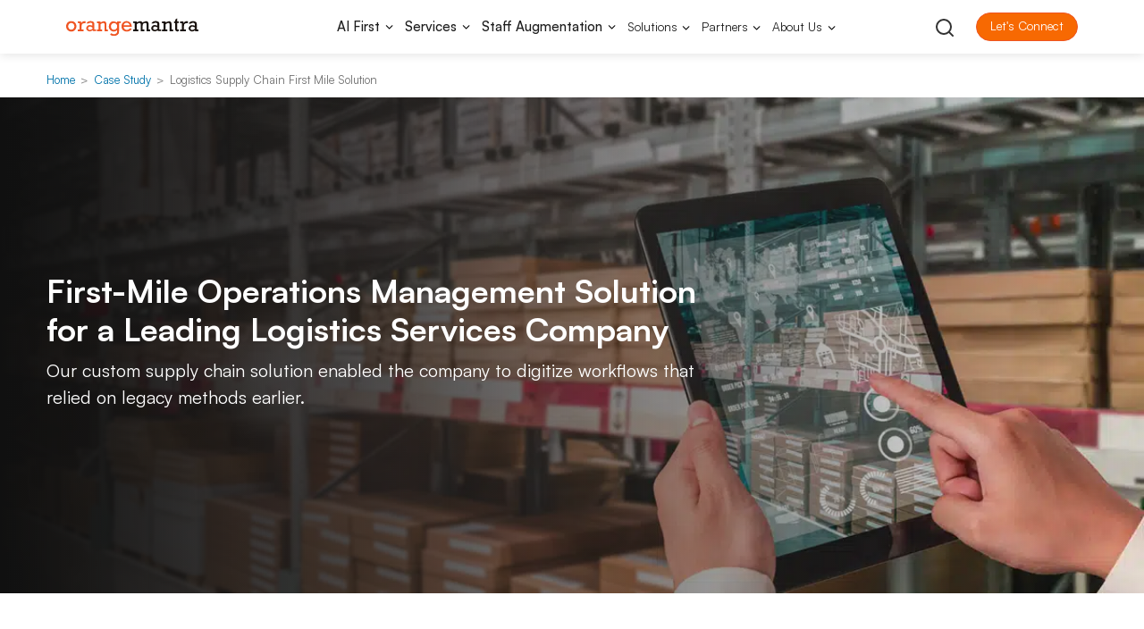

--- FILE ---
content_type: text/html; charset=UTF-8
request_url: https://www.orangemantra.com/case-study/logistics-supply-chain-first-mile-solution/
body_size: 50566
content:
 

<!DOCTYPE html>
<html class="no-js" lang="en-US">
<head><meta name="p:domain_verify" content="6b6a440734dd587fa82222b7944d1852" />
   <meta charset="UTF-8" /><script type="dad5ce910910bd3f9476dbc5-text/javascript">if(navigator.userAgent.match(/MSIE|Internet Explorer/i)||navigator.userAgent.match(/Trident\/7\..*?rv:11/i)){var href=document.location.href;if(!href.match(/[?&]nowprocket/)){if(href.indexOf("?")==-1){if(href.indexOf("#")==-1){document.location.href=href+"?nowprocket=1"}else{document.location.href=href.replace("#","?nowprocket=1#")}}else{if(href.indexOf("#")==-1){document.location.href=href+"&nowprocket=1"}else{document.location.href=href.replace("#","&nowprocket=1#")}}}}</script><script type="dad5ce910910bd3f9476dbc5-text/javascript">class RocketLazyLoadScripts{constructor(){this.triggerEvents=["keydown","mousedown","mousemove","touchmove","touchstart","touchend","wheel"],this.userEventHandler=this._triggerListener.bind(this),this.touchStartHandler=this._onTouchStart.bind(this),this.touchMoveHandler=this._onTouchMove.bind(this),this.touchEndHandler=this._onTouchEnd.bind(this),this.clickHandler=this._onClick.bind(this),this.interceptedClicks=[],window.addEventListener("pageshow",(e=>{this.persisted=e.persisted})),window.addEventListener("DOMContentLoaded",(()=>{this._preconnect3rdParties()})),this.delayedScripts={normal:[],async:[],defer:[]},this.allJQueries=[]}_addUserInteractionListener(e){document.hidden?e._triggerListener():(this.triggerEvents.forEach((t=>window.addEventListener(t,e.userEventHandler,{passive:!0}))),window.addEventListener("touchstart",e.touchStartHandler,{passive:!0}),window.addEventListener("mousedown",e.touchStartHandler),document.addEventListener("visibilitychange",e.userEventHandler))}_removeUserInteractionListener(){this.triggerEvents.forEach((e=>window.removeEventListener(e,this.userEventHandler,{passive:!0}))),document.removeEventListener("visibilitychange",this.userEventHandler)}_onTouchStart(e){"HTML"!==e.target.tagName&&(window.addEventListener("touchend",this.touchEndHandler),window.addEventListener("mouseup",this.touchEndHandler),window.addEventListener("touchmove",this.touchMoveHandler,{passive:!0}),window.addEventListener("mousemove",this.touchMoveHandler),e.target.addEventListener("click",this.clickHandler),this._renameDOMAttribute(e.target,"onclick","rocket-onclick"))}_onTouchMove(e){window.removeEventListener("touchend",this.touchEndHandler),window.removeEventListener("mouseup",this.touchEndHandler),window.removeEventListener("touchmove",this.touchMoveHandler,{passive:!0}),window.removeEventListener("mousemove",this.touchMoveHandler),e.target.removeEventListener("click",this.clickHandler),this._renameDOMAttribute(e.target,"rocket-onclick","onclick")}_onTouchEnd(e){window.removeEventListener("touchend",this.touchEndHandler),window.removeEventListener("mouseup",this.touchEndHandler),window.removeEventListener("touchmove",this.touchMoveHandler,{passive:!0}),window.removeEventListener("mousemove",this.touchMoveHandler)}_onClick(e){e.target.removeEventListener("click",this.clickHandler),this._renameDOMAttribute(e.target,"rocket-onclick","onclick"),this.interceptedClicks.push(e),e.preventDefault(),e.stopPropagation(),e.stopImmediatePropagation()}_replayClicks(){window.removeEventListener("touchstart",this.touchStartHandler,{passive:!0}),window.removeEventListener("mousedown",this.touchStartHandler),this.interceptedClicks.forEach((e=>{e.target.dispatchEvent(new MouseEvent("click",{view:e.view,bubbles:!0,cancelable:!0}))}))}_renameDOMAttribute(e,t,n){e.hasAttribute&&e.hasAttribute(t)&&(event.target.setAttribute(n,event.target.getAttribute(t)),event.target.removeAttribute(t))}_triggerListener(){this._removeUserInteractionListener(this),"loading"===document.readyState?document.addEventListener("DOMContentLoaded",this._loadEverythingNow.bind(this)):this._loadEverythingNow()}_preconnect3rdParties(){let e=[];document.querySelectorAll("script[type=rocketlazyloadscript]").forEach((t=>{if(t.hasAttribute("src")){const n=new URL(t.src).origin;n!==location.origin&&e.push({src:n,crossOrigin:t.crossOrigin||"module"===t.getAttribute("data-rocket-type")})}})),e=[...new Map(e.map((e=>[JSON.stringify(e),e]))).values()],this._batchInjectResourceHints(e,"preconnect")}async _loadEverythingNow(){this.lastBreath=Date.now(),this._delayEventListeners(),this._delayJQueryReady(this),this._handleDocumentWrite(),this._registerAllDelayedScripts(),this._preloadAllScripts(),await this._loadScriptsFromList(this.delayedScripts.normal),await this._loadScriptsFromList(this.delayedScripts.defer),await this._loadScriptsFromList(this.delayedScripts.async);try{await this._triggerDOMContentLoaded(),await this._triggerWindowLoad()}catch(e){}window.dispatchEvent(new Event("rocket-allScriptsLoaded")),this._replayClicks()}_registerAllDelayedScripts(){document.querySelectorAll("script[type=rocketlazyloadscript]").forEach((e=>{e.hasAttribute("src")?e.hasAttribute("async")&&!1!==e.async?this.delayedScripts.async.push(e):e.hasAttribute("defer")&&!1!==e.defer||"module"===e.getAttribute("data-rocket-type")?this.delayedScripts.defer.push(e):this.delayedScripts.normal.push(e):this.delayedScripts.normal.push(e)}))}async _transformScript(e){return await this._littleBreath(),new Promise((t=>{const n=document.createElement("script");[...e.attributes].forEach((e=>{let t=e.nodeName;"type"!==t&&("data-rocket-type"===t&&(t="type"),n.setAttribute(t,e.nodeValue))})),e.hasAttribute("src")?(n.addEventListener("load",t),n.addEventListener("error",t)):(n.text=e.text,t());try{e.parentNode.replaceChild(n,e)}catch(e){t()}}))}async _loadScriptsFromList(e){const t=e.shift();return t?(await this._transformScript(t),this._loadScriptsFromList(e)):Promise.resolve()}_preloadAllScripts(){this._batchInjectResourceHints([...this.delayedScripts.normal,...this.delayedScripts.defer,...this.delayedScripts.async],"preload")}_batchInjectResourceHints(e,t){var n=document.createDocumentFragment();e.forEach((e=>{if(e.src){const i=document.createElement("link");i.href=e.src,i.rel=t,"preconnect"!==t&&(i.as="script"),e.getAttribute&&"module"===e.getAttribute("data-rocket-type")&&(i.crossOrigin=!0),e.crossOrigin&&(i.crossOrigin=e.crossOrigin),n.appendChild(i)}})),document.head.appendChild(n)}_delayEventListeners(){let e={};function t(t,n){!function(t){function n(n){return e[t].eventsToRewrite.indexOf(n)>=0?"rocket-"+n:n}e[t]||(e[t]={originalFunctions:{add:t.addEventListener,remove:t.removeEventListener},eventsToRewrite:[]},t.addEventListener=function(){arguments[0]=n(arguments[0]),e[t].originalFunctions.add.apply(t,arguments)},t.removeEventListener=function(){arguments[0]=n(arguments[0]),e[t].originalFunctions.remove.apply(t,arguments)})}(t),e[t].eventsToRewrite.push(n)}function n(e,t){let n=e[t];Object.defineProperty(e,t,{get:()=>n||function(){},set(i){e["rocket"+t]=n=i}})}t(document,"DOMContentLoaded"),t(window,"DOMContentLoaded"),t(window,"load"),t(window,"pageshow"),t(document,"readystatechange"),n(document,"onreadystatechange"),n(window,"onload"),n(window,"onpageshow")}_delayJQueryReady(e){let t=window.jQuery;Object.defineProperty(window,"jQuery",{get:()=>t,set(n){if(n&&n.fn&&!e.allJQueries.includes(n)){n.fn.ready=n.fn.init.prototype.ready=function(t){e.domReadyFired?t.bind(document)(n):document.addEventListener("rocket-DOMContentLoaded",(()=>t.bind(document)(n)))};const t=n.fn.on;n.fn.on=n.fn.init.prototype.on=function(){if(this[0]===window){function e(e){return e.split(" ").map((e=>"load"===e||0===e.indexOf("load.")?"rocket-jquery-load":e)).join(" ")}"string"==typeof arguments[0]||arguments[0]instanceof String?arguments[0]=e(arguments[0]):"object"==typeof arguments[0]&&Object.keys(arguments[0]).forEach((t=>{delete Object.assign(arguments[0],{[e(t)]:arguments[0][t]})[t]}))}return t.apply(this,arguments),this},e.allJQueries.push(n)}t=n}})}async _triggerDOMContentLoaded(){this.domReadyFired=!0,await this._littleBreath(),document.dispatchEvent(new Event("rocket-DOMContentLoaded")),await this._littleBreath(),window.dispatchEvent(new Event("rocket-DOMContentLoaded")),await this._littleBreath(),document.dispatchEvent(new Event("rocket-readystatechange")),await this._littleBreath(),document.rocketonreadystatechange&&document.rocketonreadystatechange()}async _triggerWindowLoad(){await this._littleBreath(),window.dispatchEvent(new Event("rocket-load")),await this._littleBreath(),window.rocketonload&&window.rocketonload(),await this._littleBreath(),this.allJQueries.forEach((e=>e(window).trigger("rocket-jquery-load"))),await this._littleBreath();const e=new Event("rocket-pageshow");e.persisted=this.persisted,window.dispatchEvent(e),await this._littleBreath(),window.rocketonpageshow&&window.rocketonpageshow({persisted:this.persisted})}_handleDocumentWrite(){const e=new Map;document.write=document.writeln=function(t){const n=document.currentScript,i=document.createRange(),r=n.parentElement;let o=e.get(n);void 0===o&&(o=n.nextSibling,e.set(n,o));const s=document.createDocumentFragment();i.setStart(s,0),s.appendChild(i.createContextualFragment(t)),r.insertBefore(s,o)}}async _littleBreath(){Date.now()-this.lastBreath>45&&(await this._requestAnimFrame(),this.lastBreath=Date.now())}async _requestAnimFrame(){return document.hidden?new Promise((e=>setTimeout(e))):new Promise((e=>requestAnimationFrame(e)))}static run(){const e=new RocketLazyLoadScripts;e._addUserInteractionListener(e)}}RocketLazyLoadScripts.run();</script>
   

    <script src="/cdn-cgi/scripts/7d0fa10a/cloudflare-static/rocket-loader.min.js" data-cf-settings="dad5ce910910bd3f9476dbc5-|49"></script><link rel="preload" href="/wp-content/themes/lespaul-child/css/bootstrap.min.css" as="style" onload="this.onload=null;this.rel='stylesheet'">
  <noscript><link rel="stylesheet" href="/wp-content/themes/lespaul-child/css/bootstrap.min.css"></noscript>

   
   <noscript>
      <link rel="preload" as="style" href="https://api.fontshare.com/v2/css?f[]=satoshi@900,700,500,301,701,300,501,401,901,400&display=swap" media="print" onload="this.media='all'" crossorigin>
   </noscript>
   <script src="/cdn-cgi/scripts/7d0fa10a/cloudflare-static/rocket-loader.min.js" data-cf-settings="dad5ce910910bd3f9476dbc5-|49"></script><link rel="preload" as="style" href="https://api.fontshare.com/v2/css?f[]=satoshi@900,700,500,301,701,300,501,401,901,400&display=swap" media="print" onload="this.media='all'" crossorigin>

   <link fetchpriority="high" as="font" href="https://api.fontshare.com/v2/css?f[]=satoshi@300,400,500,700&display=swap" rel="stylesheet">

   <link rel="preload" fetchpriority="high" href="https://www.orangemantra.com/wp-content/uploads/home-new-images/banner-gif-new.gif" as="image">
   <link data-minify="1" rel='stylesheet' href='https://www.orangemantra.com/wp-content/cache/min/1/wp-content/themes/lespaul-child/css/search-new.css?ver=1769702010' type='text/css' media='all' />

   
   <script type="rocketlazyloadscript">
      (function(w, d, s, l, i) {
         w[l] = w[l] || [];
         w[l].push({
            'gtm.start': new Date().getTime(),
            event: 'gtm.js'
         });
         var f = d.getElementsByTagName(s)[0],
            j = d.createElement(s),
            dl = l != 'dataLayer' ? '&l=' + l : '';
         j.async = true;
         j.src =
            'https://www.googletagmanager.com/gtm.js?id=' + i + dl;
         f.parentNode.insertBefore(j, f);
      })(window, document, 'script', 'dataLayer', 'GTM-NCDZPF8');
   </script>
   
   <meta name="msvalidate.01" content="7B4A1E0CBD2E0B056D5A283833F8F8BA" />
   
   <script type="rocketlazyloadscript" async src="https://www.googletagmanager.com/gtag/js?id=AW-709440530"></script>
   <script type="rocketlazyloadscript">
      window.dataLayer = window.dataLayer || [];

      function gtag() {
         dataLayer.push(arguments);
      }
      gtag('js', new Date());
      gtag('config', 'AW-709440530');
   </script>
   
   <meta name="viewport" content="width=device-width, initial-scale=1" />
   <title>Logistics supply chain first mile solution - OrangeMantra</title>
   <meta name="author" content="OrangeMantra - www.orangemantra.com" />
   <meta http-equiv="X-UA-Compatible" content="IE=edge">
   
   <link href='https://api.fontshare.com/v2/css?f[]=satoshi@900,700,500,301,701,300,501,401,901,400&display=swap' rel='stylesheet'>
   <link data-minify="1" rel='stylesheet' href='https://www.orangemantra.com/wp-content/cache/min/1/wp-content/themes/lespaul-child/css/2.0/headerfooterjan.css?ver=1769702010' type='text/css' media='all' />
   <link data-minify="1" rel='stylesheet' href='https://www.orangemantra.com/wp-content/cache/min/1/wp-content/themes/lespaul-child/css/2.0/homejan.css?ver=1769702016' type='text/css' media='all' rel='preload' />
   <link rel="stylesheet" href="/wp-content/themes/lespaul-child/js/3.0/owl.carousel.min.css" type='text/css' media='all' rel='preload' />

   <script type="rocketlazyloadscript" defer src="/wp-content/themes/lespaul-child/js/3.0/bootstrap.bundle.min.js"></script>


   <script type="rocketlazyloadscript" data-minify="1" src="https://www.orangemantra.com/wp-content/cache/min/1/jquery-3.7.1.min.js?ver=1769702010" crossorigin="anonymous"></script>
   <meta name='robots' content='index, follow, max-image-preview:large, max-snippet:-1, max-video-preview:-1' />
<link rel='preload' as='script' href='https://www.orangemantra.com/wp-includes/js/jquery/jquery.min.js?ver=3.7.1' data-wpacu-preload-js='1'>
<link rel='preload' as='script' href='https://www.orangemantra.com/wp-content/plugins/country-phone-field-contact-form-7/assets/js/intlTelInput.min.js' data-wpacu-preload-js='1'>
<link rel='preload' as='script' href='https://www.orangemantra.com/wp-content/plugins/country-phone-field-contact-form-7/assets/js/countrySelect.min.js' data-wpacu-preload-js='1'>
<link rel='preload' as='script' href='https://www.orangemantra.com/wp-content/themes/lespaul-child/js/2.0/owl.carousel.min.js' data-wpacu-preload-js='1'>
<link rel="preload" as="font" href="/wp-content/themes/lespaul-child/fonts/fontawesome/fontawesome-webfont.woff2?v=4.7.0" data-wpacu-preload-font="1" crossorigin>
<link rel="preload" as="font" href="/wp-content/themes/lespaul-child/fonts/fontawesome/fontawesome-webfont.woff2" data-wpacu-preload-font="1" crossorigin>
<link rel="preload" as="font" href="/wp-content/themes/lespaul-child/fonts/glyphicons-halflings-regular.woff2" data-wpacu-preload-font="1" crossorigin>

	
	<meta name="description" content="Our custom supply chain solution enabled the company to digitize workflows that relied on legacy methods earlier." />
	<link rel="canonical" href="https://www.orangemantra.com/case-study/logistics-supply-chain-first-mile-solution/" />
	<meta property="og:locale" content="en_US" />
	<meta property="og:type" content="article" />
	<meta property="og:title" content="Logistics supply chain first mile solution" />
	<meta property="og:description" content="Our custom supply chain solution enabled the company to digitize workflows that relied on legacy methods earlier." />
	<meta property="og:url" content="https://www.orangemantra.com/case-study/logistics-supply-chain-first-mile-solution/" />
	<meta property="og:site_name" content="OrangeMantra" />
	<meta property="article:publisher" content="https://www.facebook.com/OrangeMantraIndia" />
	<meta property="article:modified_time" content="2023-08-31T10:37:38+00:00" />
	<meta name="twitter:card" content="summary_large_image" />
	<meta name="twitter:site" content="@OrangeMantraggn" />
	<meta name="twitter:label1" content="Est. reading time" />
	<meta name="twitter:data1" content="2 minutes" />
	<script type="application/ld+json" class="yoast-schema-graph">{"@context":"https://schema.org","@graph":[{"@type":"WebPage","@id":"https://www.orangemantra.com/case-study/logistics-supply-chain-first-mile-solution/","url":"https://www.orangemantra.com/case-study/logistics-supply-chain-first-mile-solution/","name":"Logistics supply chain first mile solution - OrangeMantra","isPartOf":{"@id":"https://www.orangemantra.com/#website"},"datePublished":"2022-10-17T10:42:02+00:00","dateModified":"2023-08-31T10:37:38+00:00","description":"Our custom supply chain solution enabled the company to digitize workflows that relied on legacy methods earlier.","breadcrumb":{"@id":"https://www.orangemantra.com/case-study/logistics-supply-chain-first-mile-solution/#breadcrumb"},"inLanguage":"en-US","potentialAction":[{"@type":"ReadAction","target":["https://www.orangemantra.com/case-study/logistics-supply-chain-first-mile-solution/"]}]},{"@type":"BreadcrumbList","@id":"https://www.orangemantra.com/case-study/logistics-supply-chain-first-mile-solution/#breadcrumb","itemListElement":[{"@type":"ListItem","position":1,"name":"Home","item":"https://www.orangemantra.com/"},{"@type":"ListItem","position":2,"name":"Case Studies","item":"https://www.orangemantra.com/case-study/"},{"@type":"ListItem","position":3,"name":"Logistics supply chain first mile solution"}]},{"@type":"WebSite","@id":"https://www.orangemantra.com/#website","url":"https://www.orangemantra.com/","name":"OrangeMantra","description":"","potentialAction":[{"@type":"SearchAction","target":{"@type":"EntryPoint","urlTemplate":"https://www.orangemantra.com/?s={search_term_string}"},"query-input":"required name=search_term_string"}],"inLanguage":"en-US"},{"@type":"Person","@id":"https://www.orangemantra.com/#/schema/person/7077714d8cad47b049c0547511cc39cb","name":"orangemantra","image":{"@type":"ImageObject","inLanguage":"en-US","@id":"https://www.orangemantra.com/#/schema/person/image/","url":"https://secure.gravatar.com/avatar/6f219e57ee254c3b446bb11262038008?s=96&d=mm&r=g","contentUrl":"https://secure.gravatar.com/avatar/6f219e57ee254c3b446bb11262038008?s=96&d=mm&r=g","caption":"orangemantra"},"url":"https://www.orangemantra.com/author/orangemantra/"}]}</script>
	


<link rel='dns-prefetch' href='//api.fontshare.com' />
<link rel='dns-prefetch' href='//fonts.googleapis.com' />

<style id='classic-theme-styles-inline-css' type='text/css'>
/*! This file is auto-generated */
.wp-block-button__link{color:#fff;background-color:#32373c;border-radius:9999px;box-shadow:none;text-decoration:none;padding:calc(.667em + 2px) calc(1.333em + 2px);font-size:1.125em}.wp-block-file__button{background:#32373c;color:#fff;text-decoration:none}
</style>
<style id='global-styles-inline-css' type='text/css'>
body{--wp--preset--color--black: #000000;--wp--preset--color--cyan-bluish-gray: #abb8c3;--wp--preset--color--white: #ffffff;--wp--preset--color--pale-pink: #f78da7;--wp--preset--color--vivid-red: #cf2e2e;--wp--preset--color--luminous-vivid-orange: #ff6900;--wp--preset--color--luminous-vivid-amber: #fcb900;--wp--preset--color--light-green-cyan: #7bdcb5;--wp--preset--color--vivid-green-cyan: #00d084;--wp--preset--color--pale-cyan-blue: #8ed1fc;--wp--preset--color--vivid-cyan-blue: #0693e3;--wp--preset--color--vivid-purple: #9b51e0;--wp--preset--gradient--vivid-cyan-blue-to-vivid-purple: linear-gradient(135deg,rgba(6,147,227,1) 0%,rgb(155,81,224) 100%);--wp--preset--gradient--light-green-cyan-to-vivid-green-cyan: linear-gradient(135deg,rgb(122,220,180) 0%,rgb(0,208,130) 100%);--wp--preset--gradient--luminous-vivid-amber-to-luminous-vivid-orange: linear-gradient(135deg,rgba(252,185,0,1) 0%,rgba(255,105,0,1) 100%);--wp--preset--gradient--luminous-vivid-orange-to-vivid-red: linear-gradient(135deg,rgba(255,105,0,1) 0%,rgb(207,46,46) 100%);--wp--preset--gradient--very-light-gray-to-cyan-bluish-gray: linear-gradient(135deg,rgb(238,238,238) 0%,rgb(169,184,195) 100%);--wp--preset--gradient--cool-to-warm-spectrum: linear-gradient(135deg,rgb(74,234,220) 0%,rgb(151,120,209) 20%,rgb(207,42,186) 40%,rgb(238,44,130) 60%,rgb(251,105,98) 80%,rgb(254,248,76) 100%);--wp--preset--gradient--blush-light-purple: linear-gradient(135deg,rgb(255,206,236) 0%,rgb(152,150,240) 100%);--wp--preset--gradient--blush-bordeaux: linear-gradient(135deg,rgb(254,205,165) 0%,rgb(254,45,45) 50%,rgb(107,0,62) 100%);--wp--preset--gradient--luminous-dusk: linear-gradient(135deg,rgb(255,203,112) 0%,rgb(199,81,192) 50%,rgb(65,88,208) 100%);--wp--preset--gradient--pale-ocean: linear-gradient(135deg,rgb(255,245,203) 0%,rgb(182,227,212) 50%,rgb(51,167,181) 100%);--wp--preset--gradient--electric-grass: linear-gradient(135deg,rgb(202,248,128) 0%,rgb(113,206,126) 100%);--wp--preset--gradient--midnight: linear-gradient(135deg,rgb(2,3,129) 0%,rgb(40,116,252) 100%);--wp--preset--font-size--small: 13px;--wp--preset--font-size--medium: 20px;--wp--preset--font-size--large: 36px;--wp--preset--font-size--x-large: 42px;--wp--preset--spacing--20: 0.44rem;--wp--preset--spacing--30: 0.67rem;--wp--preset--spacing--40: 1rem;--wp--preset--spacing--50: 1.5rem;--wp--preset--spacing--60: 2.25rem;--wp--preset--spacing--70: 3.38rem;--wp--preset--spacing--80: 5.06rem;--wp--preset--shadow--natural: 6px 6px 9px rgba(0, 0, 0, 0.2);--wp--preset--shadow--deep: 12px 12px 50px rgba(0, 0, 0, 0.4);--wp--preset--shadow--sharp: 6px 6px 0px rgba(0, 0, 0, 0.2);--wp--preset--shadow--outlined: 6px 6px 0px -3px rgba(255, 255, 255, 1), 6px 6px rgba(0, 0, 0, 1);--wp--preset--shadow--crisp: 6px 6px 0px rgba(0, 0, 0, 1);}:where(.is-layout-flex){gap: 0.5em;}:where(.is-layout-grid){gap: 0.5em;}body .is-layout-flow > .alignleft{float: left;margin-inline-start: 0;margin-inline-end: 2em;}body .is-layout-flow > .alignright{float: right;margin-inline-start: 2em;margin-inline-end: 0;}body .is-layout-flow > .aligncenter{margin-left: auto !important;margin-right: auto !important;}body .is-layout-constrained > .alignleft{float: left;margin-inline-start: 0;margin-inline-end: 2em;}body .is-layout-constrained > .alignright{float: right;margin-inline-start: 2em;margin-inline-end: 0;}body .is-layout-constrained > .aligncenter{margin-left: auto !important;margin-right: auto !important;}body .is-layout-constrained > :where(:not(.alignleft):not(.alignright):not(.alignfull)){max-width: var(--wp--style--global--content-size);margin-left: auto !important;margin-right: auto !important;}body .is-layout-constrained > .alignwide{max-width: var(--wp--style--global--wide-size);}body .is-layout-flex{display: flex;}body .is-layout-flex{flex-wrap: wrap;align-items: center;}body .is-layout-flex > *{margin: 0;}body .is-layout-grid{display: grid;}body .is-layout-grid > *{margin: 0;}:where(.wp-block-columns.is-layout-flex){gap: 2em;}:where(.wp-block-columns.is-layout-grid){gap: 2em;}:where(.wp-block-post-template.is-layout-flex){gap: 1.25em;}:where(.wp-block-post-template.is-layout-grid){gap: 1.25em;}.has-black-color{color: var(--wp--preset--color--black) !important;}.has-cyan-bluish-gray-color{color: var(--wp--preset--color--cyan-bluish-gray) !important;}.has-white-color{color: var(--wp--preset--color--white) !important;}.has-pale-pink-color{color: var(--wp--preset--color--pale-pink) !important;}.has-vivid-red-color{color: var(--wp--preset--color--vivid-red) !important;}.has-luminous-vivid-orange-color{color: var(--wp--preset--color--luminous-vivid-orange) !important;}.has-luminous-vivid-amber-color{color: var(--wp--preset--color--luminous-vivid-amber) !important;}.has-light-green-cyan-color{color: var(--wp--preset--color--light-green-cyan) !important;}.has-vivid-green-cyan-color{color: var(--wp--preset--color--vivid-green-cyan) !important;}.has-pale-cyan-blue-color{color: var(--wp--preset--color--pale-cyan-blue) !important;}.has-vivid-cyan-blue-color{color: var(--wp--preset--color--vivid-cyan-blue) !important;}.has-vivid-purple-color{color: var(--wp--preset--color--vivid-purple) !important;}.has-black-background-color{background-color: var(--wp--preset--color--black) !important;}.has-cyan-bluish-gray-background-color{background-color: var(--wp--preset--color--cyan-bluish-gray) !important;}.has-white-background-color{background-color: var(--wp--preset--color--white) !important;}.has-pale-pink-background-color{background-color: var(--wp--preset--color--pale-pink) !important;}.has-vivid-red-background-color{background-color: var(--wp--preset--color--vivid-red) !important;}.has-luminous-vivid-orange-background-color{background-color: var(--wp--preset--color--luminous-vivid-orange) !important;}.has-luminous-vivid-amber-background-color{background-color: var(--wp--preset--color--luminous-vivid-amber) !important;}.has-light-green-cyan-background-color{background-color: var(--wp--preset--color--light-green-cyan) !important;}.has-vivid-green-cyan-background-color{background-color: var(--wp--preset--color--vivid-green-cyan) !important;}.has-pale-cyan-blue-background-color{background-color: var(--wp--preset--color--pale-cyan-blue) !important;}.has-vivid-cyan-blue-background-color{background-color: var(--wp--preset--color--vivid-cyan-blue) !important;}.has-vivid-purple-background-color{background-color: var(--wp--preset--color--vivid-purple) !important;}.has-black-border-color{border-color: var(--wp--preset--color--black) !important;}.has-cyan-bluish-gray-border-color{border-color: var(--wp--preset--color--cyan-bluish-gray) !important;}.has-white-border-color{border-color: var(--wp--preset--color--white) !important;}.has-pale-pink-border-color{border-color: var(--wp--preset--color--pale-pink) !important;}.has-vivid-red-border-color{border-color: var(--wp--preset--color--vivid-red) !important;}.has-luminous-vivid-orange-border-color{border-color: var(--wp--preset--color--luminous-vivid-orange) !important;}.has-luminous-vivid-amber-border-color{border-color: var(--wp--preset--color--luminous-vivid-amber) !important;}.has-light-green-cyan-border-color{border-color: var(--wp--preset--color--light-green-cyan) !important;}.has-vivid-green-cyan-border-color{border-color: var(--wp--preset--color--vivid-green-cyan) !important;}.has-pale-cyan-blue-border-color{border-color: var(--wp--preset--color--pale-cyan-blue) !important;}.has-vivid-cyan-blue-border-color{border-color: var(--wp--preset--color--vivid-cyan-blue) !important;}.has-vivid-purple-border-color{border-color: var(--wp--preset--color--vivid-purple) !important;}.has-vivid-cyan-blue-to-vivid-purple-gradient-background{background: var(--wp--preset--gradient--vivid-cyan-blue-to-vivid-purple) !important;}.has-light-green-cyan-to-vivid-green-cyan-gradient-background{background: var(--wp--preset--gradient--light-green-cyan-to-vivid-green-cyan) !important;}.has-luminous-vivid-amber-to-luminous-vivid-orange-gradient-background{background: var(--wp--preset--gradient--luminous-vivid-amber-to-luminous-vivid-orange) !important;}.has-luminous-vivid-orange-to-vivid-red-gradient-background{background: var(--wp--preset--gradient--luminous-vivid-orange-to-vivid-red) !important;}.has-very-light-gray-to-cyan-bluish-gray-gradient-background{background: var(--wp--preset--gradient--very-light-gray-to-cyan-bluish-gray) !important;}.has-cool-to-warm-spectrum-gradient-background{background: var(--wp--preset--gradient--cool-to-warm-spectrum) !important;}.has-blush-light-purple-gradient-background{background: var(--wp--preset--gradient--blush-light-purple) !important;}.has-blush-bordeaux-gradient-background{background: var(--wp--preset--gradient--blush-bordeaux) !important;}.has-luminous-dusk-gradient-background{background: var(--wp--preset--gradient--luminous-dusk) !important;}.has-pale-ocean-gradient-background{background: var(--wp--preset--gradient--pale-ocean) !important;}.has-electric-grass-gradient-background{background: var(--wp--preset--gradient--electric-grass) !important;}.has-midnight-gradient-background{background: var(--wp--preset--gradient--midnight) !important;}.has-small-font-size{font-size: var(--wp--preset--font-size--small) !important;}.has-medium-font-size{font-size: var(--wp--preset--font-size--medium) !important;}.has-large-font-size{font-size: var(--wp--preset--font-size--large) !important;}.has-x-large-font-size{font-size: var(--wp--preset--font-size--x-large) !important;}
.wp-block-navigation a:where(:not(.wp-element-button)){color: inherit;}
:where(.wp-block-post-template.is-layout-flex){gap: 1.25em;}:where(.wp-block-post-template.is-layout-grid){gap: 1.25em;}
:where(.wp-block-columns.is-layout-flex){gap: 2em;}:where(.wp-block-columns.is-layout-grid){gap: 2em;}
.wp-block-pullquote{font-size: 1.5em;line-height: 1.6;}
</style>
<link data-minify="1" rel='stylesheet' id='contact-form-7-css' href='https://www.orangemantra.com/wp-content/cache/min/1/wp-content/plugins/contact-form-7/includes/css/styles.css?ver=1769702010' type='text/css' media='all' />
<link rel='stylesheet' id='nbcpf-intlTelInput-style-css' href='https://www.orangemantra.com/wp-content/plugins/country-phone-field-contact-form-7/assets/css/intlTelInput.min.css' type='text/css' media='all' />
<link rel='stylesheet' id='nbcpf-countryFlag-style-css' href='https://www.orangemantra.com/wp-content/plugins/country-phone-field-contact-form-7/assets/css/countrySelect.min.css' type='text/css' media='all' />
<link data-minify="1" rel='stylesheet' id='jquery-telephones-style-css' href='https://www.orangemantra.com/wp-content/cache/min/1/wp-content/plugins/telephone-input-for-contact-form-7/public/css/intlTelInput.css?ver=1769702010' type='text/css' media='all' />
<link data-minify="1" rel='stylesheet' id='new-style-css' href='https://www.orangemantra.com/wp-content/cache/min/1/wp-content/themes/lespaul-child/css/2.0/new-style.css?ver=1769702010' type='text/css' media='all' />
<link data-minify="1" rel='stylesheet' id='seo-custom-css' href='https://www.orangemantra.com/wp-content/cache/min/1/wp-content/themes/lespaul-child/css/2.0/seo-custom.css?ver=1769702010' type='text/css' media='all' />
<link data-minify="1" rel='stylesheet' id='magento-custom-css' href='https://www.orangemantra.com/wp-content/cache/min/1/wp-content/themes/lespaul-child/css/2.0/magento-custom.css?ver=1769702010' type='text/css' media='all' />
<link data-minify="1" rel='stylesheet' id='internal-css-css' href='https://www.orangemantra.com/wp-content/cache/min/1/wp-content/themes/lespaul-child/css/2.0/internal-css.css?ver=1769702010' type='text/css' media='all' />
<link data-minify="1" rel='stylesheet' id='services_custom-css' href='https://www.orangemantra.com/wp-content/cache/min/1/wp-content/themes/lespaul-child/css/2.0/services_custom.css?ver=1769702010' type='text/css' media='all' />
<style id='rocket-lazyload-inline-css' type='text/css'>
.rll-youtube-player{position:relative;padding-bottom:56.23%;height:0;overflow:hidden;max-width:100%;}.rll-youtube-player:focus-within{outline: 2px solid currentColor;outline-offset: 5px;}.rll-youtube-player iframe{position:absolute;top:0;left:0;width:100%;height:100%;z-index:100;background:0 0}.rll-youtube-player img{bottom:0;display:block;left:0;margin:auto;max-width:100%;width:100%;position:absolute;right:0;top:0;border:none;height:auto;-webkit-transition:.4s all;-moz-transition:.4s all;transition:.4s all}.rll-youtube-player img:hover{-webkit-filter:brightness(75%)}.rll-youtube-player .play{height:100%;width:100%;left:0;top:0;position:absolute;background:url(https://www.orangemantra.com/wp-content/plugins/wp-rocket/assets/img/youtube.png) no-repeat center;background-color: transparent !important;cursor:pointer;border:none;}
</style>
<script type="rocketlazyloadscript"   data-wpacu-to-be-preloaded-basic='1' data-rocket-type="text/javascript" src="https://www.orangemantra.com/wp-includes/js/jquery/jquery.min.js?ver=3.7.1" id="jquery-core-js"></script>
<script type="rocketlazyloadscript"   data-rocket-type="text/javascript" src="https://www.orangemantra.com/wp-includes/js/jquery/jquery-migrate.min.js?ver=3.4.1" id="jquery-migrate-js"></script>
<script type="rocketlazyloadscript" data-minify="1"   data-rocket-type="text/javascript" src="https://www.orangemantra.com/wp-content/cache/min/1/wp-content/plugins/telephone-input-for-contact-form-7/public/js/intlTelInput.js?ver=1769702010" id="jquery-telephone-js"></script>
<script type="dad5ce910910bd3f9476dbc5-text/javascript" id="jquery-telephones-js-extra">
/* <![CDATA[ */
var telephone_ajax = {"ajax_urla":"https:\/\/www.orangemantra.com\/wp-content\/plugins\/telephone-input-for-contact-form-7"};
/* ]]> */
</script>
<script type="rocketlazyloadscript" data-minify="1"   data-rocket-type="text/javascript" src="https://www.orangemantra.com/wp-content/cache/min/1/wp-content/plugins/telephone-input-for-contact-form-7/public/js/design.js?ver=1769702010" id="jquery-telephones-js"></script>

<link rel="preload" as="font" href="https://www.orangemantra.com/wp-content/themes/lespaul-child/fonts/fontawesome/fontawesome-webfont.woff2?v=4.7.0" crossorigin>
<link rel="preload" as="font" href="https://www.orangemantra.com/wp-content/themes/lespaul-child/fonts/fontawesome/fontawesome-webfont.woff2" crossorigin>    <style>
    /* --- Contact Form 7 Textarea Border Fix --- */

    /* Default border */
    .wpcf7 textarea.form-control {
        border: 1px solid #ccc !important;
        background-color: #fff !important;
        transition: border-color 0.2s ease-in-out;
    }
   
    </style>
    <link rel="icon" href="https://www.orangemantra.com/wp-content/uploads/2022/08/cropped-om-fav-ic2-32x32.png" sizes="32x32" />
<link rel="icon" href="https://www.orangemantra.com/wp-content/uploads/2022/08/cropped-om-fav-ic2-192x192.png" sizes="192x192" />
<link rel="apple-touch-icon" href="https://www.orangemantra.com/wp-content/uploads/2022/08/cropped-om-fav-ic2-180x180.png" />
<meta name="msapplication-TileImage" content="https://www.orangemantra.com/wp-content/uploads/2022/08/cropped-om-fav-ic2-270x270.png" />
		<style type="text/css" id="wp-custom-css">
			section.internal-banner .boxCommerce h1 {
}		</style>
		<noscript><style id="rocket-lazyload-nojs-css">.rll-youtube-player, [data-lazy-src]{display:none !important;}</style></noscript>         <style> .ornage-loan-ori img {
    width: 250px;
}

.ornage-loan-ori h1.mb-4.banner_heading.white_clr {
    font-weight: bold !important;
    font-size: 36px;
float:left;
margin-top: 15px;
    margin-bottom: 10px !important;
}
.banner-sec-logo {
    background-color: #fff;
    width: auto;
    float: left;
    padding: 5px;
}
.ornage-loan-ori p.mb-4.banner_para.white_clr {
    font-size: 20px;
float:left;
}
.success-story-sec1 h2 {
    font-size: 48px;
    font-weight: bold;
    color: #0056a8;
    margin: 0px 0px 20px;
}
.success-story-sec1 p {
    font-size: 18px;
    color: #232323;
}
.success-story-sec1 {
    padding: 60px 0px;
}
.cta-btn-sec h3 {
    margin: 0px;
    font-size: 34px;
    font-weight: normal;
    line-height: 44px;
color:#fff;
margin-bottom:30px;
}
.cta-btn-sec-inner h3 span {
    font-weight: bold;
}
.cta-btn-sec-inner {
 padding: 30px 30px 70px 30px;
    background-color: #0056a8;
    border-radius: 10px;
    width: 100%;
}
.cta-btn-sec .row {
    display: flex;
    flex-wrap: wrap;
    align-items: stretch;}

.cta-btn-sec .row .col-md-6{    display: flex; 
    flex-wrap: wrap; position: relative;
}
.cta-btn-sec a {
padding: 7px 20px;
    color: #fff;
    border: 2px solid #fff;
    border-radius: 50px;
    font-size: 18px;
    position: absolute;
    bottom: 36px;
    float: left;
}
.challenge-sec h5 {
    font-size: 48px;
    font-weight: bold;
    color: #232323;
    margin: 0px 0px 20px;
}
.challenge-sec p{font-size: 18px;
    color: #232323;}
.challenge-sec-right.sec2 {
    margin-top: 145px;
}
.challenge-sec-right.sec3 {
    margin-top: 145px;
}
.success-story-sec1-inner img{width:100%;}
.challenge-sec {
    padding-bottom: 60px;
}
.cta-btn-sec-inner i {
    font-size: 24px;
    margin-top: 15px;
    position: relative;
    top: 3px;
    margin-left: 6px;
}
ul.list-sec {
    list-style: disc !important;
    padding: 0px 30px;
}
ul.list-sec li {
    font-size: 18px;
    color: #232323;
display:flex;
}
ul.list-sec i {
    margin-top: 5px;
    margin-right: 10px;
    color: #f76902;
}
.cta-btn-sec {
 margin-bottom:30px;
}
@media only screen and (max-width: 1024px) {
.challenge-sec-right.sec2 {
    margin-top: 110px;
}
.challenge-sec-right.sec3 {
    margin-top: 55px;
}
}


@media only screen and (max-width: 991px) {
.success-story-sec1 .col-md-7{width:100%;}
.success-story-sec1 .col-md-5{width:auto;}
.banner-content.col-md-8.text-left {
    width: 100%;
}
.challenge-sec-right.sec1 img{ display: block !important;
    width: 200px;
    margin: 20px 0px;}
.challenge-sec-right.sec2 img{ display: block !important;
    width: 200px;
    margin: 20px 0px;}
.challenge-sec-right.sec3 img {
    display: block !important;
    width: 200px;
    margin: 20px 0px;
}
.challenge-sec .col-md-9 {
    width: 100%;
}
.challenge-sec .col-md-3 {
    display: none;
}
.challenge-sec-right.sec2 {
    margin-top: 50px;
}
.challenge-sec-right.sec3 {
    margin-top:50px;
}
.challenge-sec h5 {
    font-size: 30px;
    margin: 0px 0px 5px;
}
.success-story-sec1 h2 {
    font-size: 30px;
    margin: 0px 0px 5px;
}
.ornage-loan-ori h1.mb-4.banner_heading.white_clr {
    font-weight: bold !important;
    font-size: 30px;
}
.cta-btn-sec-inner.last {
    margin-top: 30px;
}
.cta-btn-sec .row .col-md-6{    display: flex; width:100%;
    flex-wrap: wrap;}
}


@media only screen and (max-width: 820px) {
.cta-btn-sec h3{font-size:26px; line-height:32px;}
.cta-btn-sec-inner{padding:30px 30px 40px 30px;}
.cta-btn-sec a {
position: inherit;
float:none;
}
.cta-btn-sec{text-align:center;}
.success-story-sec1 .col-md-5{width: auto;
    margin: 0 auto;}
.success-story-sec1 h2{text-align:center;}
.challenge-sec img {
    margin: 20px auto !important;
}
.challenge-sec h5{text-align:center;}
.success-story-sec1 p {
    font-size: 16px;
text-align:center;
}
.challenge-sec-right.sec1 img{margin:20px auto;}
.challenge-sec p{font-size:16px ; text-align:center;}
section.ornage-loan-ori.page-header-area.bg-img.lms{padding:180px 0px 120px !important;
}
}
 </style>         
<link rel="apple-touch-icon" sizes="144x144" href="https://www.orangemantra.com/wp-content/uploads/2018/01/om-fav-ic.png" /> 
<link rel="apple-touch-icon" sizes="114x114" href="https://www.orangemantra.com/wp-content/uploads/2018/01/om-fav-ic.png" /> 
<link rel="apple-touch-icon" sizes="72x72" href="https://www.orangemantra.com/wp-content/uploads/2018/01/om-fav-ic.png" /> 
<link rel="apple-touch-icon" href="https://www.orangemantra.com/wp-content/uploads/2018/01/om-fav-ic.png" /> 
<link rel="icon" type="image/png" href="https://www.orangemantra.com/wp-content/uploads/2018/01/om-fav-ic.png" /> 
<link rel="shortcut icon" href="https://www.orangemantra.com/wp-content/uploads/2018/01/om-fav-ic2.png" /> 

   <style>
      :root {
         --light-gray-bg: rgba(245, 245, 245, 1);
         --white-bg: #ffffff;
         --font-size-base: 16px;
         --font-size-14: 13.5px;
         --width-outer-410: 410px;
         --width-outer-305: 305px;
         --font-satoshi-regular: 'Satoshi', sans-serif;
         --font-satoshi-medium: 'Satoshi', sans-serif;
         --font-satoshi-bold: 'Satoshi', sans-serif;
         --transition-default: all 0.3s ease;
      }


      body {
         font-family: var(--font-satoshi-regular) !important;
         font-size: 13.5px;
      }

      p,
      a,
      html {
         font-family: var(--font-satoshi-regular) !important;
      }
      .main-navbar ul li a {
    font-family: var(--font-satoshi-regular) !important;
}
      .breadcrumb-main
      {
         margin-top:80px;
         margin-bottom: 10px;
      }
     .breadcrumb {
    list-style: none;
    display: flex;
    flex-wrap: wrap;
    gap: 6px;
    padding: 0;
    margin: 0;
}
.breadcrumb li {
    display: flex;
    align-items: center;
    color: #717171;
    text-decoration: none;
    font-size: 13px;
    font-weight: 400;
}
.breadcrumb li:not(:last-child)::after {
    content: " > ";
    margin: 0 6px;
    color: #888;
}
.breadcrumb a {
    text-decoration: none;
    color: #0073aa;
    font-size: 13px;
    font-weight: 400;
}
footer.minimalist-footer ul li a{font-family: var(--font-satoshi-regular) !important; font-weight: normal !important;}
footer.minimalist-footer a{font-family: var(--font-satoshi-regular) !important; font-weight: normal !important;}
footer.minimalist-footer p{font-family: var(--font-satoshi-regular) !important; font-weight: normal !important;}
footer.minimalist-footer{font-family: var(--font-satoshi-regular) !important; font-weight: normal !important;}
.copyright a {font-size:0.75rem;}
.footer-links h6{font-weight: 700 !important;}



      .new-banner-section {
         margin-top: 0px !important;
         position: relative;
         z-index: 2;
      }


      .main-navbar {
         z-index: 999;
         position: fixed;
         top: 0;
         left: 0;
         right: 0;
         background: var(--white-bg);
         box-shadow: 0 2px 10px rgba(0, 0, 0, 0.1);
         height: 60px;
         display: flex;
         align-items: center;
         justify-content: space-between;
         padding: 0px 74px;
      }
      .dropdown-menu.mega-menu .tab-content.ai-menutab {
    padding: 0px;
}
.main-navbar nav ul li .dropdown-menu .light-gray-bg a.salesforceheadmain
      {
padding:0px !important
      }

      .main-navbar .logo {
         width: 148px;
      }

      .main-navbar-inner label.floating-label {
         display: none;
      }

      .main-navbar .logo img {
         width: 100%;
      }
      .ai-solution ul li.second-lavel {
    width: 50% !important;
}
.ai-solution ul li.second-lavel ul {
    display: block !important;
}
.dropdown-menu.mega-menu .tab-content .item.ai-solution .mm-group.alnewdesign ul li {
    width: 100% !important;
}
.middleai {
    background: url(/wp-content/uploads/homeimg/aibggemini.webp?fd) no-repeat center top;
    background-size: contain;
    height: 100%;
    padding: 0px 40px;
}
.ai-solution ul, .middleai ul.middlelevelnew {
    display: flex !important;
}

      @media(min-width:960px) {

         .small-gray-box,
         .light-gray-bg {
            width: var(--width-outer-305);
         }

         .big-gray-box {
            width: var(--width-outer-410);
         }

         .orange-bg-box {
            width: var(--width-outer-305);
         }

         .small-white-section {
            width: calc(100% - var(--width-outer-305));
         }

         .big-white-section {
            width: calc(100% - var(--width-outer-410));
         }

         .menu-dropdown-right-section {
            width: calc(100% - var(--width-outer-305));
         }
      }

      @media(max-width:960px) {
                  .big-gray-box li.second-lavel {
    padding: 0px !important;
}
    .main-navbar nav ul li.dropdown .dropdown-menu .tab-content .big-gray-box {
        padding: 0px 10px 0px 10px !important; 
        }
        .ai-solution{padding-left:10px !important;}
/*        .main-navbar nav ul li.dropdown .dropdown-menu{background-color:#fff !important;}*/
.white-bg-section, .big-white-section{padding:0px 10px 0px 12px !important;}
.dropdown-menu.mega-menu .tab-content #dt5.tab-pane.active {
        padding-top: 0px !important;
    }
    .dropdown-menu.mega-menu .tab-content ul li .mm-group ul li a{padding-left:10px !important;}

         .small-gray-box,
         .light-gray-bg {
            width: 100%;
         }

         .big-gray-box {
            width: 100%;
         }

         .orange-bg-box {
            width: 100%;
            display: none;
         }

         .small-white-section {
            width: 100%;
         }

         .big-white-section {
            width: 100%;
         }

         .menu-dropdown-right-section {
            width: 100%;
         }

         .hide-mobile {
            display: none;
         }

      }

      .dm-row {
         display: flex;
         justify-content: space-between;
      }

      .dropdown-menu {
         margin-top: 0;
      }

      .nav-tabs .nav-link {
         cursor: pointer;
      }

      .tab-pane {
         display: none
      }

      .tab-pane.show {
         display: block;
      }

      .light-gray-bg,
      .big-gray-box {
         background: var(--light-gray-bg);
         padding: 15px 15px 0px 15px;
         min-height: 345px;
      }


      .white-bg-section,
      .big-white-section {
         background: var(--white-bg);
         padding: 15px 10px 0px 20px;
      }

      .big-white-section.solution-content-section {
         padding-left: 72px;
      }

      .mcs-img-section.our-partners-section {
         display: flex;
         flex-wrap: wrap;
      }

      .mcs-img-section.our-partners-section .mcs-img {
         width: 48%;
      }

      /*** menu style css ***/
      .navbar-expand-lg .navbar-nav-om {
         flex-direction: row;
         width: 100%;
         position: relative;
         display: flex;
         justify-content: space-between;
         list-style: none;
         margin-bottom: 0px;
         align-items: center;
      }

      .navbar-expand-lg .navbar-nav-om .dropdown-menu {
         position: fixed;
         left: 0px;
         padding: 0px 0px;
         top: 60px;
      }

      /*.navbar-expand-lg .navbar-nav-om .dropdown-menu:before {
  content: '';
  background: rgba(0, 0, 0, .02);
  position: fixed;
  width: 100%;
  height: 100%;
  bottom: -61px;
  z-index: -3;
  left: 0px;
  bottom: -62px;
  -webkit-backdrop-filter: blur(3px);
  backdrop-filter: blur(3px);
}*/
      .nav-item.dropdown {
         position: static;
      }

      .nav-tabs {
         border-bottom: 1px solid #dee2e6;
         width: 300px;
      }

      .nav-tabs li {
         width: 100%;
      }

      .tab-content {
         width: 100%;
         margin-left: 0px;
         padding: 0px 0px 0px 15px;
         height:100%;
      }

      .tab-content.without-tab-content {
         padding: 15px 72px 20px;
      }


      .tab-content>.tab-pane {
         display: none;
         height:100%;
      }
      .tab-content>.tab-pane >.row
      {
         height:100%;
      }

      .tab-content>.show,
      .tab-content>.active {
         display: block;
      }


      /* Mobile Menu Toggle Styles */
      .mobile-menu-toggle {
         display: none;
         background: none;
         border: none;
         padding: 15px;
         margin: 0;
         cursor: pointer;
         position: relative;
         z-index: 1000;
         width: 30px;
         height: 25px;
      }

      .mobile-menu-toggle span {
         display: block;
         position: absolute;
         width: 24px;
         height: 2px;
         background: #1d1d1d;
         border-radius: 2px;
         transition: .25s ease-in-out;
         transform-origin: left center;
      }

      .mobile-menu-toggle span.bar-top {
         top: 5px;
         left: 3px;
      }

      .mobile-menu-toggle span.bar-middle {
         top: 12px;
         left: inherit;
         width: 50%;
         right: 3px;
      }

      .mobile-menu-toggle span.bar-bottom {
         top: 19px;
         right: 3px;
         width: 35%;
         left: inherit;
      }

      /* Hamburger Animation */
      .mobile-menu-toggle.active span {
         background: #fff;
      }

      .mobile-menu-toggle.active span.bar-top {
         transform: rotate(45deg);
         top: 4px;
         left: 6px;
      }

      .mobile-menu-toggle.active span.bar-middle {
         opacity: 0;
         width: 0;
      }

      .mobile-menu-toggle.active span.bar-bottom {
         transform: rotate(-45deg);
         top: 20px;
         left: 6px;
         width: 24px;
      }

      .menu-left-img img {
         width: 100%;
      }


      /*** new css 29-05-2025 ram***/

      .category-main-section {
         width: 100%;
         display: flex;
         background: linear-gradient(180deg, rgba(255, 255, 255, 0.1) 0%, rgba(69, 24, 126, 0.1) 100%);
         box-shadow: 0px 2px 0px rgb(69, 24, 126);
         border-radius: 16px;
         justify-content: space-between;
         align-items: center;
         padding: 10px 12px;
         margin-bottom: 17px;
      }

      .category-left {
         display: flex;
         align-items: center;
         gap: 10px;
      }

      .category-left .cms-content h3 {
         font-size: 14px;
         font-weight: 700;
         margin: 0px;
         line-height: 24px;
      }

      .category-left .cms-content p {
         color: rgb(66, 66, 66);
         font-size: 14px;
         margin: 0px;
         line-height: 18px;
      }

      .main-navbar nav ul li .dropdown-menu a.explore-btn {
         background: rgba(69, 24, 126, 1);
         padding: 0px 12px;
         color: #fff;
         text-decoration: none;
         border-radius: 8px;
         display: inline-block;
         align-items: center;
         height: 40px;
         line-height: 38px;
         font-size: 14px;
         font-weight: 700;
         white-space: nowrap;
      }

      .main-navbar nav ul li .dropdown-menu a.explore-btn svg {
         margin-left: 6px;
      }

      .right-gray-section {
         background: #f2f2f2;
         border-radius: 10px;
         padding-top: 10px;
         padding-bottom: 10px;
      }

      .staff-augmentation {
         width: 100%;
         display: flex;
         background: #fff;
         padding: 10px;
         border-radius: 10px;
         box-sizing: border-box;
         align-items: center;
      }

      .sa-content h3 {
         font-size: 17px;
         font-weight: 600;
      }

      .sa-content p {
         font-size: 14px;
         color: rgb(64, 64, 64);
         margin: 0px 0px 10px;
         line-height: 20px;
      }

      a.staff-btn {
         background: rgb(239, 85, 35);
         border-radius: 6px;
         color: #fff;
         text-decoration: none;
         font-size: 14px;
         font-weight: 600;
         display: inline-block;
      }

      .sa-img img {
         width: 100%;
      }

      .staff-slider h4.item-title {
         font-size: 15px;
         font-weight: 600;
         color: rgb(64, 64, 64);
      }

      .staff-slider .item-img {
         margin-bottom: 10px;
      }

      .staff-slider-section {
         width: 100%;
         background: #fff;
         border-radius: 10px;
         padding: 10px 0px 10px 10px;
         margin-top: 15px;
      }

      .staff-btn-row {
         text-align: right;
      }

      .staff-btn-row a {
         color: #45187E;
         font-size: 12px;
         font-weight: 600;
         display: flex;
         justify-content: end;
         align-items: center;
         gap: 6px;
      }

      .staff-slider .owl-stage {
         padding-left: 0px !important;
      }

      .staff-slider {
         visibility: hidden;
      }

      .staff-slider.owl-loaded {
         visibility: visible;
      }




      .mcs-img-section {
         width: 100%;
         display: flex;
         gap: 10px;
      }

      .mcs-row {
         width: 100%;
         display: flex;
         flex-wrap: wrap;
         margin-bottom: 10px;
      }

      .mcs-row .staff-heading-main {
         font-size: 14px;
         color: rgb(0, 0, 0);
         font-weight: 600;
         margin-bottom: 8px;
      }

      .mcs-img img {
         width: 100%;
      }



      .mcs-other-info {
         background: #fff;
         padding: 10px 16px;
         border-radius: 10px;
         display: flex;
         justify-content: space-between;
      }

      .mcs-other-left {
         width: 100%;
      }

      .mcs-other-left h4 {
         font-size: 14px;
         font-weight: 600;
         line-height: 20px;
         display: flex;
         gap: 10px;
         align-items: center;
         justify-content: space-between;
      }

      .dropdown-menu.mega-menu .tab-content .mcs-other-left ul {
         list-style: none;
         display: flex;
         gap: 10px;
      }

      .dropdown-menu.mega-menu .tab-content .mcs-other-left ul li {
         width: auto;
         font-size: 12px;
         color: rgb(64, 64, 64);
         font-weight: 500;
         gap: 6;
         align-items: center;
      }

      .main-navbar nav ul li .dropdown-menu a.staff-btn {
         background: rgb(239, 85, 35);
         border-radius: 6px;
         color: #fff;
         text-decoration: none;
         font-size: 14px;
         font-weight: 600;
         display: inline-block;
         white-space: nowrap;
      }

      .main-navbar nav ul li.dropdown .dropdown-menu {
         border-top: 1px solid #e6e6e6;
      }

      .right-close-btn {
         position: absolute;
         right: 0px;
         height: 64px;
         background-color: rgb(69, 24, 126);
         top: -65px;
         opacity: 1;
         width: 48px;
         color: #fff !important;
         border-radius: 0px;
         border: none;
      }

      .nav-right-section .offcanvas-body {
         padding: 0rem;
      }
      .nav-right-section
      {
         display: flex;
         align-items: center;
      }
      .nav-right-section .dropdown-menu {
         border: none;
         padding: 0px;
      }




      .main-navbar .main-navbar-inner nav {
         /*background-color: #eaeaea;*/
      }

      .main-navbar nav ul li a.nav-link {
         padding: 10px 12px !important;
         color: #1d1d1d;
         font-size:14px;
         font-weight: 400;
         text-transform: capitalize;
         margin-bottom: 0;
      }

      .main-navbar nav ul li.contact-menu a.nav-link {
         background: #EF5523;
         color: #fff;
         border-radius: 40px;
         padding: 10px 20px !important;
         line-height: 20px;
         border: 1px solid #B23208;
      }

      .main-navbar nav ul li.contact-menu a.nav-link:hover {
         background: #DE4716;
         color: #fff;
      }

      .main-navbar nav ul li .dropdown-menu {
         padding: 0;
         margin: 0
      }

      .main-navbar nav ul li.dropdown .dropdown-menu {
         margin-left: 15px;
         overflow-y: auto;
         max-width: 250px;
         box-shadow: 0px 0px 14px 0px rgba(0, 0, 0, 0.06);
         border-bottom: none;
      }


      .main-navbar nav ul li .dropdown-menu a {
         padding: 8px 15px;
         min-height: inherit;
         font-size: 13px;
         border-bottom: 1px solid #efefef;
         white-space: normal;
         line-height: 1.4;
         font-weight: 500;
      }

      .main-navbar nav ul li .dropdown-menu a:last-child {
         border-bottom: 0;
      }


      .main-navbar nav ul li.shop-by {
         position: static;
      }

      .main-navbar nav ul li a.nav-link {
         display: flex;
         align-items: center;
         font-size: var(--font-size-14);
      }
      .main-navbar nav ul li a.nav-link.mainnav
      {
         font-size: 15px;
         font-weight: 500;
      }

      .main-navbar nav ul li:hover a.nav-link {
         color: #EF5523;
      }

      .main-navbar nav ul li a.nav-link.show {
         color: #EF5523;
         position: relative;
      }

      .main-navbar nav ul li a.nav-link.show:focus-visible,
      .main-navbar nav ul li a.nav-link.show:focus {
         outline: none;
         box-shadow: none;
      }

      .main-navbar nav ul li a.nav-link.show svg path {
         fill: #EF5523;
      }

      .main-navbar nav ul li a.nav-link.show:before {
         content: '';
         width: 80%;
         height: 4px;
         position: absolute;
         left: 10%;
         right: 10%;
         background: #EF5523;
         border-radius: 4px 4px 0px 0px;
         bottom: -10px;
      }

      .dropdown-menu.mega-menu {
         width: 100%;
         max-width: inherit !important;
         margin-left: 0 !important;
      }

      .dropdown-menu.mega-menu .nav.nav-tabs {
         background: rgba(239, 85, 35, 0.05);
         height: 100%;
         align-content: baseline;

         width: 100%;
         padding: 15px;
         border-bottom: none;
         /* Firefox */
      }

      .dropdown-menu.mega-menu .nav.nav-tabs.staff {
         overflow-y: auto;
         height: 345px;
         overflow: auto;
         overflow-y: auto;
         scrollbar-width: thin;
         scrollbar-color: #EF5523 #fff;
         scrollbar-width: 2px;
      }

      /* WebKit Browsers */
      .dropdown-menu.mega-menu .nav.nav-tabs.staff::-webkit-scrollbar {
         width: 2px;
      }

      .dropdown-menu.mega-menu .nav.nav-tabs.staff::-webkit-scrollbar-thumb {
         background-color: #EF5523;
         border-radius: 4px;
         border: 2px solid #fff6f3;
      }

      .dropdown-menu.mega-menu .nav.nav-tabs.staff::-webkit-scrollbar-track {
         background-color: #fff;
      }

      .dropdown-menu.mega-menu .nav.nav-tabs.staff:-webkit-scrollbar-button {
         display: none;
         height: 0;
         width: 0;
      }

      .dropdown-menu.mega-menu .tab-content {
         overflow-x: hidden;
      }

      .dropdown-menu.mega-menu .tab-content .mm-group {
         padding: 0 0 0 0px;
         position: relative;
      }

      .dropdown-menu.mega-menu .nav.nav-tabs li {
         width: 100%;
         display: inline-block !important;
         float: left;
         position: relative;
         overflow: hidden;
      }

      .dropdown-menu.mega-menu .nav.nav-tabs li a {
         display: inline-block;
         padding: 0px 16px;
         line-height:normal;
         width: 100%;
         transition: .1s ease-in-out;
         color: rgb(64, 64, 64);
         box-sizing: border-box;
         text-decoration: none;
         font-weight: 600;
         letter-spacing: 0px;
         font-size: 14px;
         padding:13px 20px;
      }

      .dropdown-menu.mega-menu .nav.nav-tabs li a.active {
         position: relative;
      }

      .dropdown-menu.mega-menu .nav.nav-tabs li a:after {
         content: '';
         font-size: 22px;
         color: #fff;
         right: 2px;
         top: 17px;
         position: absolute;
         background: url(/wp-content/uploads/menu/right-arro-icon-new.svg) left center no-repeat;

         width: 16px;
         height: 16px;
      }

      .dropdown-menu.mega-menu .nav.nav-tabs li a.active:after {
         content: '';
         font-size: 22px;
         color: #fff;
         right: 2px;
         top: 17px;
         position: absolute;
         background: url(/wp-content/uploads/menu/right-arro-icon-purple-new.svg) left center no-repeat;
         width: 16px;
         height: 16px;
      }

      .dropdown-menu.mega-menu .nav.nav-tabs li a:hover svg path {
         fill: #fff !important;
      }

      .dropdown-menu.mega-menu .nav.nav-tabs li:nth-child(1) a.active svg path {
         fill: transparent !important;
         stroke: #fff;
      }

      .dropdown-menu.mega-menu .nav.nav-tabs li a svg {
         margin-right: 5px;
      }

      .dropdown-menu.mega-menu .nav.nav-tabs li a.active,
      .dropdown-menu.mega-menu .nav.nav-tabs li a:hover {
         background-color: #fff;
         color: rgba(239, 85, 35, 1);
         border-radius: 6px;
         font-weight: 600;
      }


      .dropdown-menu.mega-menu .tab-content ul {
         list-style: none;
         padding: 0;
         margin: 0;
      }

      .dropdown-menu.mega-menu .tab-content ul li {
             padding: 5px 0;
            display: inline-block;
            width: 100%;
            vertical-align: middle;
            text-align: left;
      }

      .dropdown-menu.mega-menu .tab-content ul li a {
         padding: 5px 0px;
         width: 100%;
         float: left;
         display: flex;
         flex-wrap: wrap;
      }

      .dropdown-menu.mega-menu .tab-content #home5 ul li a span,
      .dropdown-menu.mega-menu .tab-content #home6 ul li a span,
      .dropdown-menu.mega-menu .tab-content #home7 ul li a span,
      .dropdown-menu.mega-menu .tab-content #Staf6 ul li a span,
      .dropdown-menu.mega-menu .tab-content #Staf7 ul li a span,
      .dropdown-menu.mega-menu .tab-content.company-content ul li a span {
         width: 100%;
         display: inline-block;
         margin-bottom: 6px;
      }

      .dropdown-menu.mega-menu .tab-content ul li .mm-group ul li {
         width: 100%;
         display: inline-block;
         vertical-align: top;
      }

      .dropdown-menu.mega-menu .tab-content ul li .mm-group ul li a {
         border-bottom: none;
         margin-bottom: 0px;
         text-decoration: none;
         padding: 4px 0px;
         color: rgb(66, 66, 66) !important;
         font-size: 13px;
         font-weight: 400 !important;
         line-height: 16px;
         letter-spacing: 0.3px;
      }

      .dropdown-menu.mega-menu .tab-content ul li .mm-group ul li a:hover {
         color: rgb(150, 76, 242);
         text-shadow: 0px 0px 1px rgb(150, 76, 242);
      }

      .mm-group {
         width: 100%;
         display: inline-block;
      }

      .dropdown-menu.mega-menu .tab-content ul li a {
         font-weight: 600;
         text-decoration: none;
         border: none;
         color: #EF5523;
      }


      .masonry {
         -webkit-column-count: 4;
         -moz-column-count: 4;
         column-count: 4;
         -webkit-column-gap: 1.5em;
         -moz-column-gap: 1.5em;
         column-gap: 1.5em;
         margin: 5px 0 10px;
         padding: 0;
         font-size: .85em;
      }

      #home5 .masonry,
      #home6 .masonry,
      #home7 .masonry,
      .company-content .masonry {
         -webkit-column-count: 3;
         -moz-column-count: 3;
         column-count: 3;
         -webkit-column-gap: 1.5em;
         -moz-column-gap: 1.5em;
         column-gap: 1.5em;
         margin: 5px 0 10px;
         padding: 0;
         font-size: .85em;
      }

      .dropdown-menu.mega-menu .tab-content #home5 ul li a,
      .dropdown-menu.mega-menu .tab-content #home6 ul li a,
      .dropdown-menu.mega-menu .tab-content #home7 ul li a,
      .dropdown-menu.mega-menu .tab-content #Staf6 ul li a,
      .dropdown-menu.mega-menu .tab-content #Staf7 ul li a,
      .dropdown-menu.mega-menu .tab-content.company-content ul li a {
         color: #202020;
      }

      .dropdown-menu.mega-menu .tab-content #home6 ul li a {

         color: #202020;
      }

      .dropdown-menu.mega-menu .tab-content .item {
         /* display: inline-block;*/
         /* background: #fff;*/

         /* width: 100%;*/
         -webkit-transition: 1s ease all;
         -moz-transition: 1s ease all;
         transition: 1s ease all;
         -webkit-box-sizing: border-box;
         -moz-box-sizing: border-box;
         box-sizing: border-box;
         box-shadow: none;
         -webkit-column-break-inside: avoid;
         page-break-inside: avoid;
         break-inside: avoid;
         padding-bottom: 10px;
      }

      .dropdown-menu.mega-menu .tab-content .item img {
         max-width: 100%;
      }

      .main-navbar nav ul li a.nav-link.dropdown-toggle::after {
         border: none;
      }

      .nav-link.dropdown-toggle svg {
         position: absolute;
         right: 0px;
         top: 34%;
      }

      .main-navbar nav ul li:hover a.nav-link.dropdown-toggle svg path {
         fill: #EF5523;
      }

      .nav-link.dropdown-toggle {
         position: relative;
      }

      .sub-heading svg {
         margin-right: 5px;
      }

      .dropdown-menu.mega-menu .tab-content ul li a.sub-heading {
         font-size: 14px;
         line-height: 16px;
         margin-bottom: 2px;
         color: #404040;
      }


      .nav-item.contact-menu {
         margin-left: 25px;
      }

      .nav-item.contact-menu a.nav-link {
         color: #fff;
         background: rgb(247, 105, 2);
         text-decoration: none;
         border-radius: 30px;
         border: 1px solid rgb(239, 85, 35);
         font-size: var(--font-size-14);
         height: 32px;
         line-height: normal;
         padding: 0px 15px;
         line-height: 28px;
         white-space: nowrap;
      }

      .nav-item.contact-menu a.nav-link:hover {
         opacity: .7;
      }


      .dropdown-menu.mega-menu .tab-content ul li a.sub-heading svg {
         display: none;
      }


      /** ai dropdown **/
      .mega-menu.ai-solutions.dropdown-menu {
         width: 600px;
         margin: 0 auto !important;
         left: 0%;
         right: 0%;
         padding: 0px;
      }

      .ai-solutions-content {
         display: flex;
         padding: 0px;
      }

      .ai-solutions-content .item {
         margin-bottom: 0px;
         padding: 15px 20px;
      }

      .ai-solutions-content .item:nth-child(2) {
         background: #f2f2f2;
      }

      /*** industries mega menu css ***/
      .industries-tag {
         padding: 38px 30px;
      }

      .industries-tag h1 {
         font-size: 17px;
         line-height: 26px;
         font-weight: 600;
      }

      .industries-tag p {
         font-size: 14px;
         line-height: 18px;
         color: #333 !important;
      }

      .industries-tag a {
         padding: 0px !important;
      }

      .industries-tag .button {
         background: #ef5523;
         color: #fff;
         border: none;
         padding: 6px 20px;
         border-radius: 20px 20px 20px 0;
      }

      .skilled_team {
         padding-right: 0px;
      }

      .dropdown-menu.mega-menu .tab-content .skilled_team ul li a {
         width: 100%;
         display: flex;
         background: #fff;
         justify-content: space-between;
         padding: 0px 10px;
         line-height: 60px;
         color: #404040;
         align-items: center;
         border-radius: 8px;
         border: 1px solid #fff;
      }

      .dropdown-menu.mega-menu .tab-content .skilled_team ul li a:hover {
         background: rgba(239, 85, 35, 0.05);
         color: rgba(239, 85, 35, 1);
         border: 1px solid rgba(239, 85, 35, 1);
         -webkit-transition: all 0.3s ease;
         -moz-transition: all 0.3s ease;
         -o-transition: all 0.3s ease;
         -ms-transition: all 0.3s ease;
         transition: all 0.3s ease;
      }

      .dropdown-menu.mega-menu .tab-content .skilled_team ul li a:hover svg path {
         fill: rgba(239, 85, 35, 1);
      }

      .dropdown-menu.mega-menu .tab-content .skilled_team ul li {
         margin-bottom: 5px;
         padding:0;
      }

      .mcs-row h3 {
         margin-bottom: 15px;
         font-size: 13.5px;
         font-weight: 600;
         line-height: 1.5;
      }

      .get-btn {
         background: rgb(247, 105, 2);
         color: #fff;
         border-radius: 8px;
         font-weight: 600;
         text-decoration: none;
         margin-top: 5px;
      }

      .get-btn svg path {
         fill: #fff;
      }

      .dropdown-menu.mega-menu .tab-content .skilled_team ul {
         margin-bottom: 10px;
      }

      .mcs-img-section.certificatios {
         padding-right: 1px;
      }

      .get-btn svg {
         opacity: 0;
         visibility: hidden;
         position: relative;
         margin-left: -22px;
         -webkit-transition: all 0.3s ease;
         -moz-transition: all 0.3s ease;
         -o-transition: all 0.3s ease;
         -ms-transition: all 0.3s ease;
         transition: all 0.3s ease;
      }

      .get-btn:hover {
         color: #fff;
      }

      .get-btn:hover svg {
         opacity: 1;
         visibility: visible;
         position: relative;
         margin-left: 0px;
      }


      .dropdown-menu.mega-menu .tab-content .industries_based_solutions ul {
         display: flex;
         flex-wrap: wrap;
         gap: 10px;
      }

      .dropdown-menu.mega-menu .tab-content .industries_based_solutions ul li {
         width: 47%;
         background: #fff;
         border-radius: 8px;
         border: 1px solid #fff;
      }

      .dropdown-menu.mega-menu .tab-content .industries_based_solutions ul li a {
         display: flex;
         flex-wrap: wrap;
         line-height: 30px;
         padding: 12px 12px;
         font-size: 13.5px;
         color: rgba(66, 66, 66, 1);
         font-weight: 400;
      }


      .dropdown-menu.mega-menu .tab-content .industries_based_solutions ul li a span {
         width: 100%;
      }

      .dropdown-menu.mega-menu .tab-content .industries_based_solutions ul li a .svg-icon {
         background: rgba(239, 85, 35, 0.1);
         border-radius: 16px;
         width: 24px;
         height: 24px;
         display: flex;
         align-items: center;
         justify-content: center;
         -webkit-transition: all 0.3s ease;
         -moz-transition: all 0.3s ease;
         -o-transition: all 0.3s ease;
         -ms-transition: all 0.3s ease;
         transition: all 0.3s ease;
      }

      .dropdown-menu.mega-menu .tab-content .industries_based_solutions ul li a svg path {
         width: 9px;
         height: 9px;
         fill: rgba(239, 85, 35, 1);
      }

      .dropdown-menu.mega-menu .tab-content .industries_based_solutions ul li:hover {
         background: #FFF8F6;
         border: 1px solid rgba(239, 85, 35, 1);
      }

      .dropdown-menu.mega-menu .tab-content .industries_based_solutions ul li:hover .svg-icon {
         transform: rotate(45deg);

      }

      /*.dropdown-menu.mega-menu .tab-content .industries_based_solutions ul li:hover span{
  color:rgba(239, 85, 35, 1);
}*/
      .dropdown-menu.mega-menu .tab-content .industries_based_solutions ul li.explore-all {
         background: rgba(239, 85, 35, 0.15);
      }

      .dropdown-menu.mega-menu .tab-content .industries_based_solutions ul li.explore-all a {
         color: rgba(239, 85, 35, 1)
      }

      .dropdown-menu.mega-menu .tab-content .industries_based_solutions ul li.explore-all a span {
         color: rgba(239, 85, 35, 1);
         font-weight: 700;
      }

      .dropdown-menu.mega-menu .tab-content .industries_based_solutions ul li.explore-all .svg-icon {
         background: rgba(255, 255, 255, 1);
      }

      .dropdown-menu.mega-menu .tab-content .industries_based_solutions ul li.explore-all:hover {
         background: #FFF8F6;
         border: 1px solid rgba(239, 85, 35, 1);
      }


      .client-logoes-section {
         box-shadow: 0px 6px 24px 0px rgba(0, 0, 0, 0.08);
         margin-bottom: 20px;
         width: 99%;
         border-radius: 12px;
         padding: 10px 0px;
      }

      /*.mcs-row.staff-augment h3 {
  margin-bottom: 5px;
}*/
      .mcs-row.staff-augment .staff-heading-main {
         margin-bottom: 5px;
      }

      .mcs-row.staff-augment p {
         font-size: 12px;
         color: rgba(64, 64, 64, 0.8);
      }

      /*.mcs-row.staff-augment h2 {
font-size: 13.5px;
}*/
      .mcs-row.staff-augment .staff-sub-heading {
         font-size: 13.5px;
         margin-bottom: 5px;
      }

      .dropdown-menu.mega-menu .tab-content .staff-augment .skilled_team ul li a {
         padding: 10px 10px;
         line-height: normal;
      }

      .dropdown-menu.mega-menu .tab-content .staff-augment .skilled_team.outsourcing ul li a {
         padding: 10px 10px;
         line-height: normal;
         line-height: 48px;
      }

      .dropdown-menu.mega-menu .tab-content .staff-augment .skilled_team ul li a p {
         font-size: 12px;
         color: rgba(64, 64, 64, 0.8);
         margin-bottom: 0px;
         font-weight: normal;
      }

      .dropdown-menu.mega-menu .tab-content ul li a.sub-heading.single-heading {
         line-height: 51px;
         padding: 0px 15px;
         border-radius: 8px;
         text-align: center;
         width: 100%;
         /*  text-align: center;
  justify-content: center;*/
      }

      .dropdown-menu.mega-menu .tab-content ul li a.sub-heading.single-heading:hover {
         background: rgba(239, 85, 35, 0.05);
         color: rgba(239, 85, 35, 1);
      }


      .happy-client-slider {
         overflow: hidden;
         position: relative;
         width: 100%;
         max-width: 100%;
         height: auto;
         max-width: 300px;
      }

      .happy-client-track {
         display: flex;
         width: calc(104px * 8);
         /* width = image width * number of images */
         animation: scroll-marquee 15s linear infinite;
      }

      .happy-client-track .mcs-img {
         width: 104px;
         /* Adjust based on your actual image size */
         display: flex;
         align-items: center;
         justify-content: center;
         padding: 5px;
      }



      @keyframes scroll-marquee {
         0% {
            transform: translateX(0%);
         }

         100% {
            transform: translateX(-50%);
         }
      }


      .about-head {
         display: flex;
         align-items: center;
         justify-content: end;
         padding-bottom: 0px;
      }

      .portfolio-head {
         justify-content: end;
      }

      .about-head .about-title {
         font-size: 14px;
         font-weight: 600;
      }

      .main-navbar nav ul li .dropdown-menu .about-head a.view-all {
         font-size: 14px;
         color: rgb(64, 64, 64);
         font-weight: 400;
         text-decoration: none;
         background: rgba(239, 85, 35, 0.1);
         border-radius: 6px;
         height: 27px;
         padding: 0px 15px;
         line-height: 27px;
         display: flex;
         align-items: center;
         gap: 6px;
      }

      .main-navbar nav ul li .dropdown-menu .about-head a.view-all:hover {
         color: rgba(239, 85, 35, 1);
      }

      .main-navbar nav ul li .dropdown-menu .about-head a.view-all:hover svg path {
         fill: rgba(239, 85, 35, 1);
      }

      .about-content {
         display: flex;
         gap: 10px;
         box-sizing: border-box;
         flex-wrap: wrap;
         justify-content: space-between;
      }

      .about-content .pot-item {
         border-radius: 16px;
         overflow: hidden;
         position: relative;
         width: 15.7%;
      }

      .main-navbar nav ul li .dropdown-menu .about-content .pot-item {
         display: inline-block;
         padding: 0px;
         border: 1px solid #eeecec;
      }

      .main-navbar nav ul li .dropdown-menu .about-content .pot-item img {
         width: 100%;
         transform: scale(1.02);
      }

      .main-navbar nav ul li .dropdown-menu .about-content .pot-item img svg path {}

      .main-navbar nav ul li .dropdown-menu .about-content .pot-item:hover img {
         transform: scale(1.1);
         transition: .3s transform;
      }

      .main-navbar nav ul li .dropdown-menu .about-content .pot-item:hover {
         border: 1px solid rgba(239, 85, 35, 1);
      }

      .contact-row {
         display: flex;
         align-items: center;
         margin-bottom: 15px;
         gap: 6px;
      }

      .cont-icon {
         width: 36px;
         height: 36px;
         background: rgba(239, 85, 35, 0.05);
         border-radius: 6px;
         display: flex;
         justify-content: center;
         align-items: center;
      }

      .cont-text,
      .cont-text a {
         line-height: 22px;
         font-size: 16px !important;
         color: rgb(64, 64, 64);
         text-decoration: none;
         padding: 0px !important;
      }

      .big-gray-box.contactus-form-box {
         padding-right: 25px;
      }

      .contactus-form-box h3 {
         font-size: 20px;
         color: rgb(64, 64, 64);
         font-weight: 900;
         margin-bottom: 10px;
      }

      .contactus-form-box .form-label {
         margin-bottom: .3rem;
         font-size: 13.5px;
         font-weight: 500;
      }

      .contactus-form-box .form-control {
         border: none;
      }

      .contactus-form-box .form-check-label {
         font-size: 10.5px;
      }



      .note.required {
         font-size: 12px;
         font-weight: 600;
         padding-top: 5px;
         color: #f00;
      }

      .contactus-form-box .form-check {
         display: flex;
         margin: 0px;
         gap: 6px;
         padding: 0px;
      }

      .contactus-form-box .get-row {
         display: flex;
         justify-content: space-between;
         align-items: center;
         margin-top: 5px;
      }

      .protect-message {
         font-size: 10px;
         color: rgb(64, 64, 64);
      }

      .contactus-form-box .form-check-input[type="checkbox"] {
         margin: 0px;
      }

      .contactus-form-box .get-btn {
         background: rgb(247, 105, 2);
         color: #fff;
         border-radius: 8px;
         font-weight: 600;
         text-decoration: none;
         margin-top: 5px;
         display: inline-block;
         font-size: 12px;
         height: 36px;
         line-height: 36px;
         padding: 0px 15px;
      }

      .contactus-form-box .get-btn svg {
         margin-top: -4px;
      }

      .contactus-form-box .note-text {
         display: none
      }

      .contactus-form .mb-4 {
         margin-bottom: 20px !important;
      }

      .contactus-form-box .form-control {
         border: none;
         font-size: 12px;
         height: 40px;
      }

      .contactus-form-box textarea.form-control {
         height: 80px;
      }

      .contactus-form-box .wpcf7-form-control.has-spinner.wpcf7-submit.submit_btn {
         background: rgb(247, 105, 2);
         color: #fff;
         border-radius: 8px;
         font-weight: 500;
         text-decoration: none;
         margin-top: -10px;
         display: inline-block;
         font-size: 14px;
         height: 40px;
         line-height: 40px;
         padding: 0px 15px;
         border: none;
         float: left;
         text-transform: uppercase;
      }






      .industries_based_solutions {
         padding: 10px 0px;
      }

      .menu-client-section {
         padding: 0px 10px 0px 0px;
      }

      @media only screen and (min-width: 1280px) {
         .wrapper {
            width: 1260px;
         }
      }



      @keyframes slidein {
         from {
            transform: translate3d(0, 0, 0);
         }

         to {
            transform: translate3d(-100%, 0, 0);
         }
      }

      @keyframes fade-in {
         0% {
            opacity: 0;
         }

         100% {
            opacity: 1;
         }
      }

      .mm-group h4 {
         font-size: 13.5px;
         font-weight: 500;
         color: #000;
      }

      .sub-heading {
         font-size: 13.5px;
         font-weight: 600;
      }

      .dropdown-menu.mega-menu .tab-content ul.staff-augment-section li {
         width: 32%;
      }

      .dropdown-menu.mega-menu .tab-content ul.staff-augment-section li a {
            line-height: normal;
    padding: 10px 5px;
    border-radius: 8px;
   color: rgb(66, 66, 66) !important;
    font-weight: 400;
    font-size: 13px;
    /* height: 36px; */
    display: flex;
    align-items: center;
    justify-content: left;
      }

      .dropdown-menu.mega-menu .tab-content ul.staff-augment-section li a:hover {
         background: rgba(239, 85, 35, 0.05);
         color: rgba(239, 85, 35, 1);
      }

      .dropdown-menu.mega-menu .nav.nav-tabs li a {
         cursor: pointer;
      }

      .banner-search-form {
         overflow: inherit !important;
         position: relative;
      }

      #search-suggestions {
         position: absolute;
         width: 89%;
         top: 62px;
         height: 300px;
         overflow: auto;
         border-radius: 0 0 10px 10px;
         -webkit-backdrop-filter: blur(4px);
         backdrop-filter: blur(4px);
         box-shadow: 0 4px 3px 1px #f2e6d9;
         background: rgba(255, 255, 255, 0.8);
         border: 1px solid rgba(247, 105, 2, 0.4);
         z-index: 0;
         padding-top: -3px;
         border-top: none;
         left: 26px;
      }

      #search-suggestions li {
         text-align: left;
      }

      #search-suggestions li a {
         color: #333;
         text-decoration: none;
      }

      #search-suggestions li:hover {
         background: #fdf1e9;
      }

      #search-suggestions .not-matching-found {
         display: flex;
         justify-content: center;
         flex-wrap: wrap;
         padding: 40px 0px;
      }

      #search-suggestions .not-matching-found span {
         width: 100%;
         display: inline-block;
         text-align: center;
         font-weight: 400;
         font-size: 18px;
         padding-top: 10px;
         color: #1e1e1e;
      }

      #search-suggestions .not-matching-found svg {
         width: 60px;
         height: auto;
         margin-top: 20px;
      }

      .erg-tech-sv-slide ul {
         display: flex !important;
      }







      @media (min-width: 1200px) and (max-width: 1300px) {
         .dropdown-menu.mega-menu .tab-content ul.staff-augment-section li a {
            font-size: 11.5px;
         }

         .dropdown-menu.mega-menu .nav.nav-tabs li a {
            font-size: 12.5px;
         }

         .dropdown-menu.mega-menu .tab-content ul li .mm-group ul li a {
            font-size: 11.5px;
         }

         .sub-heading {
            font-size: 12.5px;
         }

         .mcs-row .staff-heading-main {
            font-size: 12px;
         }
      }

      @media(min-width:960px) {
         .ourwork-tab-wrap .nav-tabs {
            display: flex;
         }

         .ourwork-tab-wrap .card {
            border: none;
         }

         .card-header {
            display: none;
         }

         .collapse {
            display: block;
         }

         .bannerbig-img {
            margin-top: 0px !important;
         }
      }

      @media(max-width:960px) {
         .nav-item.dropdown {
    width: 100%;
}
/*.offcanvas-end{width:90% inherit !important;}*/

.main-navbar nav ul li.dropdown .dropdown-menu{background-color:rgb(254, 246, 244)  !important;}
.dropdown-menu.mega-menu .tab-content #dt5.tab-pane.active {
        padding-top: 0px !important;
    }


         .ourwork-tab-wrap .tab-content>.tab-pane {
            display: block !important;
            opacity: 1;

         }

         .card-header {}

         .main-navbar {
            padding: 0px 15px;
         }

         .main-navbar .logo {
            width: 108px;
         }

         .nav-right-section {
            display: flex;
            gap: 20px;
            align-items: center;
         }

         .mobile-menu-toggle {
            padding: 12px 15px !important;
            height: 16px;
         }




      }


      @media screen and (min-width:960px) {
         .main-navbar-inner {
            display: flex !important;
         }

         .hide-desktop {
            display: none;
         }

         .light-gray-bg.specialized-solutions {
            min-height: 250px;
         }
      }

      /* Media Queries for Mobile */
      @media screen and (max-width:960px) {


         #search-suggestions {
            top: 36px;
            height: 280px;
            width: 91%;
            left: 16px;
         }

         body.search-results .wrap-inner {
            margin-top: 120px;
            padding: 0px 20px 30px;
            position: relative;
         }

         .industries_based_solutions {
            padding: 10px 2px 10px 10px;
         }

         span.sub-heading.mobile-hide {
            display: none;
         }

         .about-head.case-head {
            padding-right: 12px;
         }

         .case-study {
            padding: 0px 10px;
         }

         span.sub-heading.industries-based-solutions {
            background: #fef6f4;
         }

         .mobile-hide {
            display: none;
         }

         .mobile-menu-toggle {
            display: block;
            position: relative;
            z-index: 1001;
         }

         .dropdown-menu.mega-menu .tab-content .tab-pane {
            display: none;
         }

         .dropdown-menu.mega-menu .tab-content .tab-pane.active {
            display: block;
         }

         .main-navbar-inner.show-mobile {
            display: block;
         }

         .navbar-nav-om {
            flex-direction: column !important;
            width: 100%;
            padding: 0px 15px 15px;
            list-style: none;
         }




         .dropdown-menu.mega-menu {
            position: relative !important;
            top: 0 !important;
            box-shadow: none;
            border: none;
            max-height: none !important;
         }


         .modal-backdrop {
            top: 61px;
         }

         .modal-backdrop {
            top: 61px;
            background: rgb(183, 183, 183, .5);
         }

         .offcanvas-end {
            top: 59px !important;
/*            width: 90%;*/
         }

         .tab-content.without-tab-content {
            padding: 0px 0px 0px 0px;
         }

         .col {
            flex: 0 0 100%;
            max-width: 100%;
         }

         button:focus:not(:focus-visible) {
            outline: 0;
            box-shadow: none;
         }

         .dropdown-menu.mega-menu .tab-content .second-lavel .mm-group {
            display: none;
         }

         .dropdown-menu.mega-menu .tab-content .second-lavel.action .mm-group {
            display: block;
            background: #fff;
            padding: 15px 0px 3px;
         }

         .dropdown-menu.mega-menu .tab-content ul li .mm-group ul li a {

            padding: 0px 0px 15px;
            color: rgb(66, 66, 66);
            font-size: 13px;
            line-height: 22px;
         }

         .light-gray-bg,
         .big-gray-box {
            padding: 0px 12px 0px 12px;
            min-height: auto;
         }

         .offcanvas-end {
            border-left: 1px solid rgba(0, 0, 0, .05) !important;

         }

         .main-navbar nav ul li.dropdown .dropdown-menu {
            box-shadow: none;
            border: none;
            background: rgb(254, 246, 244);
         }

         .main-navbar nav ul li a.nav-link {
            padding: 16px 15px !important;
            border-bottom: 1px solid rgba(0, 0, 0, .05);
            color: rgba(64, 64, 64, 1);
         }

         .main-navbar nav ul li a.nav-link svg {
            transform: rotate(0deg);
            transition: var(--transition-default);
         }

         .main-navbar nav ul li a.nav-link.show {
            font-weight: 600;
         }

         .main-navbar nav ul li a.nav-link.show svg {
            transform: rotate(180deg);
            transition: var(--transition-default);
         }

         span.sub-heading {
            font-size: 13.5px;
            font-weight: 400;
            width: 100%;
            display: inline-block;
            padding: 15px;
            border-bottom: 1px solid #fff;
            color: rgba(64, 64, 64, 1);
            position: relative;
            font-family: var(--font-satoshi-regular) !important;
         }



         .dropdown-menu.mega-menu .tab-content .item {
            padding-bottom: 0px;
            flex: 1 0 100%;
         }

         .dropdown-menu.mega-menu .tab-content ul li .mm-group ul li {
            width: 100%;
            display: inline-block;
            vertical-align: top;
            padding: 0px 15px;
         }
         .dropdown-menu.mega-menu .tab-content ul li.second-lavel.action span.sub-heading {
            background: #fff;
            font-weight: 600;
            color: rgba(69, 24, 126, 1);
         }

         .dropdown-menu.mega-menu .tab-content ul li.second-lavel span.sub-heading:after,
         .main-navbar nav ul li .dropdown-menu .tab-content .first-label-new a:after {
            content: '';
            font-size: 22px;
            color: #fff;
            right: 10px;
            top: 17px;
            position: absolute;
            background: url(/wp-content/uploads/menu/down-arro-icon.svg) left center no-repeat;
            width: 10px;
            height: 14px;
         }

         .dropdown-menu.mega-menu .tab-content ul li.second-lavel.action span.sub-heading:after,
         .main-navbar nav ul li .dropdown-menu .tab-content .first-label-new a.active:after {
            content: '';
            transform: rotate(180deg);
            transition: var(--transition-default);
         }
         .nav-link.dropdown-toggle svg {
            right: 10px;
            top: 38%
         }
         .main-navbar nav ul li .dropdown-menu .tab-content .first-label-new a.active,
         .main-navbar nav ul li .dropdown-menu .tab-content .first-label-new a {
            font-size: 13.5px;
            font-weight: 400;
            width: 100%;
            display: inline-block;
            padding: 15px;
            border-bottom: 1px solid #fff;
            color: rgba(64, 64, 64, 1);
            position: relative;
            text-decoration: none;
         }

         .main-navbar nav ul li .dropdown-menu .tab-content {
            width: 100%;
            margin-left: 0px;
            padding: 0px 0px 0px 0px;
         }

         .white-bg-section,
         .big-white-section {
            background: transparent;
            padding: 10px 10px 0px 12px;
         }


         .dropdown-menu.mega-menu .tab-content .tab-pane.active {
            background: rgba(246, 246, 246, 1);
         }

         .dropdown-menu.mega-menu .tab-content #dt5.tab-pane.active {
            padding-top: 10px;
         }

         .main-navbar nav ul li .dropdown-menu .tab-content .first-label-new a.active {
            background: rgba(246, 246, 246, 1);
            font-weight: 600;
            color: rgba(69, 24, 126, 1);
         }

         .dropdown-menu.mega-menu .tab-content ul li.second-lavel.action {
            background: var(--white-bg);
         }

         .dropdown-menu.mega-menu .tab-content .white-bg-section .second-lavel.action .mm-group {
            display: block;
            background: transparent;
            padding: 15px 0px 3px;
         }

         .dropdown-menu.mega-menu .tab-content .white-bg-section ul li.second-lavel.action span.sub-heading {
            font-weight: 600;
            color: rgba(64, 64, 64, 1);
            background: transparent;
         }

         .main-navbar nav ul li a.nav-link.show .second-lavel .mm-group {
            display: none;
         }

         .main-navbar nav ul li.dropdown .dropdown-menu .tab-content .big-gray-box {
            padding: 0px 15px 0px 15px;
            width: 100%;
         }

         .main-navbar nav ul li.dropdown .dropdown-menu .tab-content .big-gray-box ul li.second-lavel .mcs-row {
            display: none
         }

         /*.main-navbar nav ul li.dropdown .dropdown-menu .tab-content .big-gray-box ul li.second-lavel span.sub-heading{background: transparent;}*/

         .main-navbar nav ul li.dropdown .dropdown-menu .tab-content .big-gray-box ul li.second-lavel.action .mcs-row {
            display: block;
            background: #f6f6f6;
         }


         .navbar {
            overflow: auto;
         }

         .mobile-menu-toggle.active {
            background: rgb(69, 24, 126);
            width: 24px;
            height: 24px;
            border-radius: 8px;
         }

         .mobile-menu-toggle.active span.bar-top {
            top: 6px;
            left: 10px;
            width: 16px;
         }

         .mobile-menu-toggle.active span.bar-bottom {
            transform: rotate(-45deg);
            top: 17px;
            left: 10px;
            width: 16px;
         }

         .main-navbar nav ul li a.nav-link {
            position: relative;
         }

         .main-navbar nav ul li a.nav-link svg {
            display: none;
         }

         .main-navbar nav ul li a.nav-link:after {
            content: '';
            width: 16px;
            height: 17px;
            background: url("/wp-content/uploads/menu/plus-icon.svg") left center no-repeat;
            position: absolute;
            right: 7px;
            top: 37%;
         }

         .main-navbar nav ul li a.nav-link.show:after {
            content: '';
            width: 16px;
            height: 17px;
            background: url(/wp-content/uploads/menu/minus-icon.svg) left center no-repeat;
            position: absolute;
            right: 7px;
            top: 37%;
         }

         .dropdown-menu.mega-menu .tab-content ul li a.sub-heading.single-heading {
            line-height: 26px;
            padding: 0px 15px;
            font-weight: 400;
         }

         .menu-client-section {
            padding: 0px 10px 10px 10px;
         }

         .about-content .pot-item {
            width: 48%;
         }

         .hero-section {
            padding: 60px 0 40px 0;
            background: linear-gradient(90deg, #fff 60%, #f8f9fa 100%);
         }

         .hero-title {
            font-size: 2.5rem;
            font-weight: 700;
         }

         .hero-subtitle {
            font-size: 1.25rem;
            margin-bottom: 1.5rem;
            color: #555;
         }

         .hero-cta {
            padding: 0.75rem 2rem;
            font-size: 1.1rem;
            border-radius: 30px;
         }

         .features-section {
            background: #f8f9fa;
         }

         .feature-box {
            background: #fff;
            border-radius: 12px;
            padding: 32px 20px;
            box-shadow: 0 2px 12px rgba(0, 0, 0, 0.04);
            height: 100%;
         }

         .feature-title {
            font-size: 1.2rem;
            font-weight: 600;
            margin-bottom: 0.5rem;
         }

         .feature-desc {
            color: #666;
            font-size: 1rem;
         }

         .main-footer {
            background: #222;
            color: #fff;
         }

         .main-footer .footer-link {
            color: #bbb;
            text-decoration: none;
            margin-left: 1rem;
         }

         .main-footer .footer-link:hover {
            color: #fff;
            text-decoration: underline;
         }

         .happy-client-slider {
            max-width: 280px;
         }

         .contact-content {
            padding: 15px;
         }

         .big-white-section.solution-content-section {
            padding-left: 12px;
            width: 100%;
         }

         .mcs-row.indutri-box {
            margin-bottom: 0px !important;
         }

         .menu-client-section.staff-augment-section {
            background: #fff;
            margin: 0px 0px;
            padding: 10px 0px 1px;
         }

         .mcs-row.staff-augment {
            border: 1px solid rgba(0, 0, 0, 0.1);
            border-radius: 8px;
            padding: 12px;
         }

         .dropdown-menu.mega-menu .tab-content .skilled_team ul li a {
            width: 100%;
            display: flex;
            background: #fff;
            justify-content: space-between;
            padding: 0px 10px;
            line-height: 60px;
            color: #404040;
            align-items: center;
            border-radius: 8px;
            border: 1px solid rgba(0, 0, 0, 0.1);
            box-shadow: 0px 0px 14px 0px rgba(0, 0, 0, 0.04);
            position: relative;
         }

         .dropdown-menu.mega-menu .tab-content .staff-augment-section .skilled_team ul li a:after {
            content: '';
            width: 24px;
            height: 24px;
            background: url(/wp-content/uploads/menu/hire-icon.svg) left center no-repeat;
            position: absolute;
            right: 15px;
            top: 31%;
         }

         .dropdown-menu.mega-menu .tab-content .staff-augment-section .skilled_team ul li a:hover:after {
            content: '';
            transform: rotate(45deg);
            -webkit-transition: all 0.3s ease;
            -moz-transition: all 0.3s ease;
            -o-transition: all 0.3s ease;
            -ms-transition: all 0.3s ease;
            transition: all 0.3s ease;
         }

         .dropdown-menu.mega-menu .tab-content .skilled_team.flexible-hiring ul li a {
            line-height: 42px;
         }

         .mcs-row.skilled_team.flexible-hiring .staff-heading-main {
            margin-bottom: 10px;
         }

         .dropdown-menu.mega-menu .tab-content #at1 ul.staff-augment-section {
            padding: 15px 0px 0px;
         }

         .dropdown-menu.mega-menu .tab-content ul.staff-augment-section li {
            width: 100%;
            padding: 0px 11px !important;

         }

         .dropdown-menu.mega-menu .tab-content ul.staff-augment-section li a {
            padding: 10px 0px 14px;
            font-weight: 500;
            color: rgb(66, 66, 66);
            font-size: 13px;
            line-height: 22px;
         }

         .offcanvas-backdrop {
            top: 61px !important;
         }

         nav.navbar {
            display: none;
         }

         .main-navbar-inner.show.active nav.navbar,
         .main-navbar-inner.show nav.navbar {
            display: block;
         }

         .nav-pills.tabs-custom .nav-link {
            font-size: 11px;
         }
 .dropdown-menu.mega-menu .tab-content .tab-pane.active .about-content .mm-group {
    display: block;
   }
      }

      @media screen and (max-width:560px) {

         .nav-item {
            width: 100%;
         }

      }



      @media (min-width: 1100px) and (max-width: 1160px) {

         .main-navbar {
            padding: 0px 25px;
         }

         .dropdown-menu.mega-menu .tab-content ul.staff-augment-section li {
            width: 31.33%;
         }

      }

      @media (min-width: 960px) and (max-width: 1024px) {

         .main-navbar {
            padding: 0px 15px;
         }

         .main-navbar nav ul li a.nav-link {
            padding: 10px 10px !important;
            font-size: 12px !important;
         }

         .new-section {
            padding: 40px 20px !important;
         }

         .text-flip-box {
            padding: 0px 15px !important;
            font-size: 32px !important;
         }

         .accelerate-title {
            font-size: 18px !important;
            height: 40px;
            line-height: 34px;
         }

         .tech-section {
            padding: 40px 20px !important;
         }

    .nav-item.dropdown {
    position: static;
    width: 100%;
}

      }

      
.ai-solution{
    background: rgba(239, 85, 35, 0.05);
    position: relative;
    LEFT: 0;
    top: 0;
    padding-top: 0;
    padding-left: 61px;
}

.dropdown-menu.mega-menu .tab-content .item.ai-solution .mm-group.alnewdesign ul {
    display: flex;
    flex-wrap: wrap;
}
.dropdown-menu.mega-menu .tab-content .item.ai-solution .mm-group.alnewdesign ul li {
    width: 50%;
}
  .Industriesview{
  background: rgba(239, 85, 35, 0.05);
    position: relative;
    right: -61px;
    top: 0px;
    padding-top: 0px;
    padding-left: 42px;
      }
      .dropdown-menu.mega-menu .tab-content .Industriesview ul li .mm-group ul li a {
    font-weight: 400;
    color: #000;
}
.dropdown-menu.mega-menu .tab-content .Industriesview ul li .mm-group ul li a:hover{
       color: rgb(150, 76, 242);
}

@media (min-width: 768px) and (max-width: 1024px) {
.ai-solution {
    background: transparent;
    position: relative;
    LEFT: inherit;
    top: inherit;
    padding-top: inherit;
    padding-left: 15px;
}
.Industriesview{
    background: transparent;
    position: relative;
    right: inherit;
    top: inherit;
    padding-top: inherit;
}
.dropdown-menu.mega-menu .tab-content .item.ai-solution .mm-group.alnewdesign ul li {
    width: 100%;
}
.dropdown-menu.mega-menu .tab-content .item {
        padding-bottom: 0px;
        width: 100%;
    }
}


@media screen and (max-width:767px) {
.ai-solution {
    background: transparent;
    position: relative;
    LEFT: inherit;
    top: inherit;
    padding-top: inherit;
    padding-left: 15px;
}
.ai-solution ul, .middleai ul.middlelevelnew {
        display: block !important;
    }
        .ai-solution ul li.second-lavel {
        width: 100% !important;
    }
.Industriesview{
    background: transparent;
    position: relative;
    right: inherit;
    top: inherit;
    padding-top: inherit;
}
.dropdown-menu.mega-menu .tab-content .item.ai-solution .mm-group.alnewdesign ul li {
    width: 100%;
}
 .middleai
         {
            background: none;
            height: auto;
            padding:0 12px;
         }
}
.fullwidth.custom.fullwidth-feature-sec {
    text-align: center;
}
 .nav-link:focus-visible {
    box-shadow: none !important;
}


.consultations {
    position: relative;
}
.consultations-cta {
    position: absolute;
    bottom: 0px;
    padding: 15px;
    background: linear-gradient(180deg, rgb(0 0 0 / 1%) 0%, #000000 96.21%);
    padding-top: 50px;
    padding-bottom: 20px;
}

.main-navbar nav ul li .dropdown-menu .consultations-cta a {
    display: flex;
    width: auto;
    flex-wrap: wrap;
    width: max-content;
}
.contactus-form-box .consultations-cta .get-btn svg{
    margin-top: 0px;
}
.mcs-row .consultations-cta .staff-heading-main{
   color: #fff;
}
 </style>
   <style>
      body {
         font-family: -apple-system, BlinkMacSystemFont, "Segoe UI", Roboto, Oxygen-Sans, Ubuntu, Cantarell, "Helvetica Neue", sans-serif;
      }

      @media only screen and (max-width: 960px) {
         nav.navbar {
            padding: 0px !important;
            background: #fff0 !important
         }
      }
   </style>
   <script type="application/ld+json">
      {
         "@context": "https://schema.org",
         "@type": "Corporation",
         "name": "OrangeMantra",
         "alternateName": "OM",
         "address": {
            "@type": "PostalAddress",
            "addressLocality": "Gurgaon",
            "addressRegion": "Haryana",
            "postalCode": "122018",
            "streetAddress": "Unit No. 650, 6th Floor, Tower A, Spaze iTechPark"
         },
         "url": "/",
         "logo": "/wp-content/uploads/2019/06/orangemantra-logo.png",
         "description": "Digital Transformation Services, Enterprise Application, E-Commerce, Mobile App Development",
         "contactPoint": {
            "@type": "ContactPoint",
            "telephone": "+91-9870289050",
            "email": "contact@orangemantra.com",
            "contactType": "sales",
            "areaServed": ["US", "GB", "AU", "IN"],
            "availableLanguage": "en"
         },
         "sameAs": ["https://www.facebook.com/OrangeMantraIndia", "https://x.com/OrangeMantraggn", "https://in.linkedin.com/company/orangemantra", "https://in.pinterest.com/orangemantra/"]
      }
   </script>
   


      <script type="application/ld+json">
      {
         "@context": "https://schema.org/",
         "@type": "Product",
         "name": "App Development &amp; Digital Transformation Company",
         "image": "",
         "description": "OrangeMantra is one of the profound app development and digital transformation company based in India and USA .",
         "brand": {
            "@type": "Brand",
            "name": "OrangeMantra"
         },
         "aggregateRating": {
            "@type": "AggregateRating",
            "ratingValue": "4.8",
            "ratingCount": "5600"
         }
      }
   </script>

   

   

      
      
   

      <script type="rocketlazyloadscript">
      document.addEventListener('DOMContentLoaded', function() {
         const menuToggle = document.querySelector('.mobile-menu-toggle');
         const mainNavbar = document.querySelector('.main-navbar-inner');
         const body = document.querySelector('body');

         function isMobileView() {
            return window.innerWidth < 992;
         }

         // Mobile view adjustments
         if (isMobileView()) {
            mainNavbar.classList.add('offcanvas', 'offcanvas-end');
            mainNavbar.classList.remove('active');
            menuToggle.classList.remove('active');
            body.style.overflow = '';

            // Tab functionality on mobile
            const tabTriggers = document.querySelectorAll('.first-label-new a');
            const tabPanes = document.querySelectorAll('.tab-pane');

            tabPanes.forEach(pane => pane.classList.remove('active', 'show'));
            tabTriggers.forEach(t => t.classList.remove('active'));

            tabTriggers.forEach(trigger => {
               trigger.addEventListener('click', function(e) {
                  e.preventDefault();
                  e.stopPropagation();

                  const targetSelector = this.getAttribute('data-bs-target');
                  const target = document.querySelector(targetSelector);
                  if (!target) return;

                  if (target.classList.contains('active')) {
                     target.classList.remove('active', 'show');
                     this.classList.remove('active');
                  } else {
                     tabPanes.forEach(pane => pane.classList.remove('active', 'show'));
                     tabTriggers.forEach(t => t.classList.remove('active'));

                     this.classList.add('active');
                     target.classList.add('active', 'show');
                  }
               });
            });
         }

         // Mobile menu toggle
         menuToggle.addEventListener('click', function() {
            mainNavbar.classList.toggle('active');
            menuToggle.classList.toggle('active');
            body.style.overflow = mainNavbar.classList.contains('active') ? 'hidden' : '';

            // Refresh OwlCarousel when menu is shown (offcanvas visibility fix)
            setTimeout(function() {
               $('.staff-slider').trigger('refresh.owl.carousel');
               $('.happy-client-slider').trigger('refresh.owl.carousel');
            }, 300); // delay allows layout to render
         });

         // Close menu on outside click
         document.addEventListener('click', function(e) {
            if (!mainNavbar.contains(e.target) && !menuToggle.contains(e.target)) {
               mainNavbar.classList.remove('active');
               menuToggle.classList.remove('active');
               body.style.overflow = '';
            }
         });

      });

      // jQuery(document).ready(function($) {
      //    $('.nav-tabs > li > a').hover(function() {
      //       $(this).tab('show');
      //    });
      // });
document.querySelectorAll('.nav-tabs a').forEach(function (el) {
    el.addEventListener('mouseenter', function (e) {
        let tabTrigger = new bootstrap.Tab(e.target);
        tabTrigger.show();
    });
});
   
      window.addEventListener('load', function() {
         jQuery('.happy-client-slider').owlCarousel({
            loop: true,
            margin: 10,
            autoplay: true,
            autoplayTimeout: 2000,
            autoplayHoverPause: true,
            nav: false,
            dots: false,
            smartSpeed: 600,
            responsive: {
               0: {
                  items: 3
               },
               576: {
                  items: 3
               },
               768: {
                  items: 4
               },
               992: {
                  items: 4
               }
            }
         });
         jQuery('.trusted-carousel').owlCarousel({
            loop: true,
            margin: 0,
            nav: false,
            autoplay: true,
            autoplayTimeout: 2000,
            responsive: {
               0: {
                  items: 3
               },
               600: {
                  items: 3
               },
               1000: {
                  items: 6
               }
            }
         });

      });
   </script>

   <meta name="ahrefs-site-verification" content="b1d73f6ca5c2b7f69d6120055040297a3eb6e2919b4fd545c7351342bfc4e610">
   <meta name='dmca-site-verification' content='WVBtTG1xN1ZFbFZsVXJET0UrZWpWOXpRM21NZVRNNFhzblp4RFA4U20wTT01' />
   <meta name="google-site-verification" content="DvaiMVvcusB7al9c8jAvk7QFE8s0Qkm0WWmKe5Ord3o" />
</head>

<body class="page-template page-template-template-omhome2022 page-template-template-omhome2022-php page page-id-56102 page-child parent-pageid-13186 fullwidth r1160 breadcrumbs-top no-header-fixed">

   
   <noscript><iframe src="https://www.googletagmanager.com/ns.html?id=GTM-NCDZPF8" height="0" width="0" style="display:none;visibility:hidden"></iframe></noscript>
   

   <div class="main-navbar">
      <div class="logo-section">
         <div class="logo">
            <a href="/"><img width="567" height="183" src="data:image/svg+xml,%3Csvg%20xmlns='http://www.w3.org/2000/svg'%20viewBox='0%200%20567%20183'%3E%3C/svg%3E" alt="logo" data-lazy-src="/wp-content/uploads/menu/OMLogo.svg"><noscript><img width="567" height="183" src="/wp-content/uploads/menu/OMLogo.svg" alt="logo"></noscript></a>
            
         </div>
      </div>

      <div class="main-navbar-inner " tabindex="-1" id="offcanvasRight" aria-labelledby="offcanvasRightLabel">
         <nav class="navbar navbar-expand-lg shadow-none p-0">
            <div class="navbar-collapse">
               <ul class="navbar-nav-om">
                  <li class="nav-item dropdown">
                     <a class="nav-link dropdown-toggle mainnav" id="ai_first" role="button" data-bs-toggle="dropdown" aria-expanded="false">
                        AI First
                        <svg width="10" height="14" viewBox="0 0 10 14" fill="none">
                           <g clip-path="url(#clip0_65_1270)">
                              <path d="M8.3403 5.57031C8.39239 5.6224 8.41843 5.68229 8.41843 5.75C8.41843 5.81771 8.39239 5.8776 8.3403 5.92969L4.69968 9.57031C4.64759 9.6224 4.5877 9.64844 4.51999 9.64844C4.45228 9.64844 4.39238 9.6224 4.3403 9.57031L0.699677 5.92969C0.647593 5.8776 0.621552 5.81771 0.621552 5.75C0.621552 5.68229 0.647593 5.6224 0.699677 5.57031L1.0903 5.17969C1.14238 5.1276 1.20228 5.10156 1.26999 5.10156C1.3377 5.10156 1.39759 5.1276 1.44968 5.17969L4.51999 8.25L7.5903 5.17969C7.64239 5.1276 7.70228 5.10156 7.76999 5.10156C7.8377 5.10156 7.89759 5.1276 7.94968 5.17969L8.3403 5.57031Z" fill="black"></path>
                           </g>
                        </svg>
                     </a>
                     <div class="mega-menu dropdown-menu" aria-labelledby="ai_first">
                        <div class="d-flex flex-wrap h-100 tab-content without-tab-content ai-menutab">

                           <div class="row">

                           
                           <div class="col item ai-solution">
                                 <ul>
                                    <li class="second-lavel">
                                       <span class="sub-heading">Core AI</span>
                                       <div class="mm-group alnewdesign">
                                          <ul>
                                             <li><a href="/services/artificial-intelligence/">AI Services </a></li>
                                             <li><a href="/services/generative-ai-development/">Generative AI</a></li>
                                             <li><a href="/services/ai-integration-services/">AI/ML Integration</a></li>                                             
                                             <li><a href="/services/machine-learning/">Machine Learning</a></li>
                                             <li><a href="/services/machine-learning-operations/">MLOps </a></li>
                                             <li><a href="/services/computer-vision-development/">Computer Vision </a></li>
                                             <li><a href="/services/natural-language-processing/">NLP</a></li>
                                          </ul>
                                       </div>
                                    </li>
                                    <li class="second-lavel">
                                       <span class="sub-heading">AI Solutions</span>
                                       <div class="mm-group alnewdesign">
                                          <ul>
                                             <li><a href="/services/predictive-analytics-services/">Predictive Analytics </a></li>
                                             <li><a href="/services/recommendation-engine/">Recommendation Engines</a></li>                                             
                                             <li><a href="/services/chatbot-development/">Conversational AI</a></li>
                                             <li><a href="/services/sentiment-analysis/">Sentiment Analysis</a></li>                                             
                                             <li><a href="/services/ai-object-detection/">Object Detection</a></li>
                                             <li><a href="/services/ai-visual-inspection/">Visual Inspection</a></li>                                         
                                          </ul>
                                       </div>
                                    </li>      
                                 </ul>
                              </div>


                              <div class="col item middleai">
                                 <ul class="middlelevelnew">
                                    <li class="second-lavel">
                                       <span class="sub-heading">Agentic AI   </span>
                                       <div class="mm-group alnewdesign">
                                          <ul>
                                             <li><a href="/services/agentic-ai-development/"> Agentic AI Services</a></li>
                                             <li><a href="/services/ai-agent-development-company/">AI Agents Solutions</a></li>
                                          </ul>
                                       </div>
                                    </li>
                                     <li class="second-lavel">
                                       <span class="sub-heading">AI Agents For Industries</span>
                                       <div class="mm-group alnewdesign">
                                          <ul>
                                             <li><a href="/services/ai-agent-development-company/ecommerce-retail/">Retail AI Agents</a></li>
                                             <li><a href="/services/ai-agent-development-company/bfsi/">BFSI AI Agents</a></li>
                                             <li><a href="/services/ai-agent-development-company/manufacturing/">Manufacturing AI Agents</a></li>
                                             <li><a href="/services/ai-agent-development-company/automotive-and-logistics/">Logistics AI Agents</a></li>
                                             <li><a href="/services/ai-agent-development-company/automotive-and-logistics/">Automotive AI Agents</a></li>
                                             <li><a href="/services/ai-agent-development-company/customer-service/">Customer Services</a></li>
                                          </ul>
                                       </div>
                                    </li>
                                 </ul>
                              </div>


                              <div class="col item Industriesview" >
                                 <ul>
                                    <li class="second-lavel">
                                       <span class="sub-heading">AI for Industries	</span>
                                       <div class="mm-group alnewdesign">
                                          <ul>
                                             
                                             <li><a href="/ai-for-industries/retail/">AI for Retail & eCommerce</a></li>
                                             <li><a href="/ai-for-industries/bfsi/">AI For BFSI</a></li>
                                             
                                             <li><a href="/ai-for-industries/logistics/">AI for Logistics</a></li>
                                             
                                             <li><a href="/ai-for-industries/customer-services/">AI for customer services</a></li>
                                             <li><a href="/ai-for-industries/">Learn More</a></li>
                                          </ul>
                                       </div>
                                    </li>
                                 </ul>
                              </div>

                           </div>
                        </div>
                     </div>
                  </li>

                  <li class="nav-item dropdown">
                     <a class="nav-link dropdown-toggle mainnav" href="javascript:void(0)" id="navbarDropdown" role="button" data-bs-toggle="dropdown" aria-expanded="false">
                        Services
                        <svg width="10" height="14" viewBox="0 0 10 14" fill="none" xmlns="http://www.w3.org/2000/svg">
                           <g clip-path="url(#clip0_65_1270)">
                              <path d="M8.3403 5.57031C8.39239 5.6224 8.41843 5.68229 8.41843 5.75C8.41843 5.81771 8.39239 5.8776 8.3403 5.92969L4.69968 9.57031C4.64759 9.6224 4.5877 9.64844 4.51999 9.64844C4.45228 9.64844 4.39238 9.6224 4.3403 9.57031L0.699677 5.92969C0.647593 5.8776 0.621552 5.81771 0.621552 5.75C0.621552 5.68229 0.647593 5.6224 0.699677 5.57031L1.0903 5.17969C1.14238 5.1276 1.20228 5.10156 1.26999 5.10156C1.3377 5.10156 1.39759 5.1276 1.44968 5.17969L4.51999 8.25L7.5903 5.17969C7.64239 5.1276 7.70228 5.10156 7.76999 5.10156C7.8377 5.10156 7.89759 5.1276 7.94968 5.17969L8.3403 5.57031Z" fill="black"></path>
                           </g>
                        </svg>
                     </a>
                     <div class="mega-menu dropdown-menu" aria-labelledby="navbarDropdown">
                        <div class="d-flex flex-wrap h-100">
                           <div class="col-sm-3 pl-0 orange-bg-box">
                              <ul class="nav nav-tabs ">
                                 <li class="first-label">
                                    <a class="active" id="tab-dt1" data-bs-toggle="pill" data-bs-target="#dt1">
                                       eCommerce
                                       <div class="right-arro"></div>
                                    </a>
                                 </li>
                                 <li class="first-label">
                                    <a class="" id="tab-dt2" data-bs-toggle="pill" data-bs-target="#dt2">
                                       DevOps Cloud & Security
                                       <div class="right-arro"></div>
                                    </a>
                                 </li>
                                 <li class="first-label"><a class="" id="tab-dt3" data-bs-toggle="pill" data-bs-target="#dt3">Digital Transformation</a></li>
                                 <li class="first-label"><a class="" id="tab-dt4" data-bs-toggle="pill" data-bs-target="#dt4">AI, ML, Automation</a> </li>
                                 <li class="first-label"><a class="" id="tab-dt5" data-bs-toggle="pill" data-bs-target="#dt5">Managed Services</a> </li>
                                 <li class="first-label"><a class="" id="tab-dt6" data-bs-toggle="pill" data-bs-target="#dt6">QA & Testing</a> </li>
                                 <li class="first-label"><a class="" id="tab-dt7" data-bs-toggle="pill" data-bs-target="#dt7">Salesforce</a> </li>
                                 <li class="first-label"><a class="" id="tab-dt8" data-bs-toggle="pill" data-bs-target="#dt8">Integrations</a> </li>
                                 <li class="first-label"><a class="" id="tab-dt9" data-bs-toggle="pill" data-bs-target="#dt9">Migration</a> </li>
                              </ul>
                           </div>
                           <div class="col-sm-9 menu-dropdown-right-section">
                              <div class="tab-content">
                                 <div class="first-label-new hide-desktop">
                                    <a class="active" id="tab-dt1" data-bs-toggle="pill" data-bs-target="#dt1">
                                       eCommerce
                                    </a>
                                 </div>

                                 <div id="dt1" class="tab-pane active" role="tabpanel" aria-labelledby="tab-dt1">
                                    <div class="row">
                                       <div class="col-sm-9 white-bg-section small-white-section">

                                          <div class="row">
                                             <div class="col-md-4 item">
                                                <ul>
                                                   <li class="second-lavel">
                                                      <span class="sub-heading">Platform Solutions </span>
                                                      <div class="mm-group">
                                                         <ul>
                                                            <li><a href="/services/shopify-design-and-development/">Shopify</a></li>
                                                            <li><a href="/services/woocommerce-development/">WooCommerce</a></li>
                                                            <li><a href="/services/magento-development/">Adobe Commerce (Magento)</a></li>
                                                            <li><a href="/services/prestashop-web-development/">PrestaShop Development</a></li>
                                                            <li><a href="/services/custom-e-commerce-development/">Custom development</a></li>
                                                            <li><a href="/services/ecommerce-support/">Platform Upgrade & Support</a></li>
                                                            <li><a href="/services/aem-development/">AEM</a></li>
                                                         </ul>
                                                      </div>
                                                   </li>
                                                </ul>
                                             </div>
                                             <div class="col-md-4 item">
                                                <ul>
                                                   <li class="second-lavel">
                                                      <span class="sub-heading">Enterprise Solutions</span>
                                                      <div class="mm-group">
                                                         <ul>
                                                            <li><a href="/services/shopify-plus-development/">Shopify Plus</a></li>
                                                            <li><a href="/services/b2b-ecommerce-platform/">Marketplace Development (B2B Commerce)</a></li>
                                                            <li><a href="/services/d2c-ecommerce/">D2C eCommerce </a></li>
                                                            <li><a href="/services/custom-e-commerce-development/">Custom eCommerce Development</a></li>
                                                            <li><a href="/services/multi-vendor-ecommerce-marketplace-development/">Multi-vendor Commerce</a></li>
                                                            <li><a href="/services/oracle-commerce-cloud/">Oracle Commerce</a></li>
                                                            <li><a href="/services/salesforce-integration/sap-commerce-cloud/">SAP Commerce Cloud</a></li>
                                                            <li><a href="/services/salesforce-commerce-cloud/">Salesforce Commerce Cloud</a></li>
                                                            <li><a href="/services/magento-commerce-cloud-solution/">Adobe Commerce Cloud</a></li>


                                                         </ul>
                                                      </div>
                                                   </li>
                                                </ul>
                                             </div>
                                             <div class="col-md-4 item">
                                                <ul>
                                                   <li class="second-lavel">
                                                      <span class="sub-heading">AI for eCommerce </span>
                                                      <div class="mm-group">
                                                         <ul>
                                                            
                                                            <li><a href="/services/chatbot-development/">Custom AI Chatbot/ AI Support Advisor</a></li>
                                                            <li><a href="/industries/retail/b2c-commerce-solutions/">AI-Driven Last-Mile Delivery Optimization</a></li>
                                                            <li><a href="/services/ai-demand-forecasting/">AI Inventory Forcasting</a></li>
                                                            <li><a href="/services/warehouse-automation/">Warehouse Automation</a></li>
                                                         </ul>
                                                      </div>
                                                   </li>
                                                </ul>
                                             </div>
                                          </div>
                                       </div>
                                       <div class="col-sm-3 light-gray-bg">
                                          <ul>
                                             <li class="second-lavel">
                                                <span class="sub-heading">Solutions</span>
                                                <div class="mm-group">
                                                   <ul>
                                                      <li><a href="/services/online-marketplace/">eMarketplace</a></li>
                                                      <li><a href="/smart-automated-application/smart-warehouse-solutions/">Warehouse Management</a></li>
                                                      <li><a href="/product-catalogue-application/">Catalog Automation</a></li>
                                                      <li><a href="/industries/manufacturing/supply-chain-management/">Supply Chain Automation</a></li>
                                                      <li><a href="/services/procurement-automation-software/">Procurement Automation</a></li>
                                                      <li><a href="/services/merchant-payment-solutions/">Secure Payment Gateway Development</a></li>
                                                      <li><a href="/services/cryptocurrency-wallet-development/">Crypto Wallet </a></li>
                                                      <li><a href="/services/ecommerce-portal-development/">Cart Optimization</a></li>
                                                      <li><a href="/services/on-demand-app-development/">On-demand Applications</a></li>
                                                   </ul>
                                                </div>
                                             </li>
                                          </ul>
                                       </div>
                                    </div>
                                 </div>
                                 <div class="first-label-new hide-desktop">
                                    <a class="" id="tab-dt2" data-bs-toggle="pill" data-bs-target="#dt2">
                                       DevOps Cloud & Security
                                    </a>
                                 </div>
                                 <div id="dt2" class="tab-pane" role="tabpanel" aria-labelledby="tab-dt2">
                                    <div class="row">
                                       <div class="col-sm-9 white-bg-section small-white-section">
                                          <div class="row">
                                             <div class="col-md-4 item">
                                                <ul>
                                                   <li class="second-lavel">
                                                      <span class="sub-heading"> DevOps</span>
                                                      <div class="mm-group">
                                                         <ul>
                                                            <li><a href="/services/devops-solutions/">Consulting and Solutions</a></li>
                                                            <li><a href="/services/devops-solutions/ci-cd/">CI/CD Implementations</a></li>
                                                            <li><a href="/solutions/infrastructure-as-code/">IaC Services</a></li>
                                                            <li><a href="/services/devops-solutions/kubernetes-support/">Kubernetes Services</a></li>
                                                            <li><a href="/services/devops-solutions/devsecops/">DevSecOps</a></li>
                                                            <li><a href="/services/microservice-architecture/">Microservices Architecture</a></li>
                                                         </ul>
                                                      </div>
                                                   </li>
                                                </ul>
                                             </div>
                                             <div class="col-md-4 item">
                                                <ul>
                                                   <li class="second-lavel">
                                                      <span class="sub-heading">Cloud Services</span>
                                                      <div class="mm-group">
                                                         <ul>
                                                            <li><a href="/services/cloud-solutions/">Consulting and Solutions</a></li>
                                                            <li><a href="/services/cloud-migration/">Cloud Migrations</a></li>
                                                            <li><a href="/services/cloud-architecture/">Cloud Architecture </a></li>
                                                            
                                                         </ul>
                                                      </div>
                                                   </li>
                                                </ul>
                                             </div>
                                          </div>
                                       </div>
                                       <div class="col-sm-3 light-gray-bg">
                                          <ul>
                                             <li class="second-lavel">
                                                <span class="sub-heading">Solutions</span>
                                                <div class="mm-group">
                                                   <ul>
                                                      
                                                      <li><a href="/services/cloud-performance-optimization/">Performance Optimization</a></li>
                                                      <li><a href="/services/devops-solutions/site-reliability-engineering/">Site Reliability Engineering</a></li>
                                                      
                                                      <li><a href="/services/cyber-security/">Cybersecurity</a></li>
                                                      <li><a href="/services/vapt-testing/">VAPT</a></li>
                                                   </ul>
                                                </div>
                                             </li>
                                          </ul>
                                       </div>
                                    </div>
                                 </div>
                                 <div class="first-label-new hide-desktop">
                                    <a class="" id="tab-dt3" data-bs-toggle="pill" data-bs-target="#dt3">Digital Transformation</a>
                                 </div>
                                 <div id="dt3" class="tab-pane" role="tabpanel" aria-labelledby="tab-dt3">
                                    <div class="row">
                                       <div class="col-sm-9 white-bg-section small-white-section">
                                          <div class="row">
                                             <div class="col-md-4 item">
                                                <ul>
                                                   <li class="second-lavel">
                                                      <span class="sub-heading">Mobile APP Development</span>
                                                      <div class="mm-group">
                                                         <ul>
                                                            <li><a href="/services/super-app-development/">Super Apps</a></li>
                                                            <li><a href="/services/flutter-app-development/">Flutter Development</a></li>
                                                            <li><a href="/services/react-native-app-development/">React Native APP</a></li>
                                                            <li><a href="/services/android-application-development/">Android Development</a></li>
                                                            <li><a href="/services/iphone-application-development/">iOS Development</a></li>
                                                            <li><a href="/progressive-web-apps-development/">PWA Wrapper Development</a></li>
                                                            <li><a href="/services/mcommerce-development/">m-Commerce Apps</a></li>
                                                            
                                                            <li><a href="/services/mobile-app-maintenance-support-services/">App Support and Maintenance </a></li>
                                                            
                                                         </ul>
                                                      </div>
                                                   </li>
                                                </ul>
                                             </div>
                                             <div class="col-md-4 item">
                                                <ul>
                                                   <li class="second-lavel">
                                                      <span class="sub-heading"> Web Development</span>
                                                      <div class="mm-group">
                                                         <ul>
                                                            <li><a href="/services/web-app-development-services/">Custom Web App Development</a></li>
                                                            
                                                            <li><a href="/content-management-system/">CMS Development</a></li>
                                                            
                                                            <li><a href="/services/maintenance-and-support/">Website Support and Maintenance </a></li>
                                                            
                                                         </ul>
                                                      </div>
                                                   </li>
                                                </ul>
                                             </div>
                                             <div class="col-md-4 item">
                                                <ul>
                                                   <li class="second-lavel">
                                                      <span class="sub-heading"> CMS </span>
                                                      <div class="mm-group">
                                                         <ul>
                                                            <li><a href="/services/drupal-development/">Drupal Development (CMS)</a></li>
                                                            <li><a href="/services/wordpress-development/">WordPress</a></li>
                                                            <li><a href="/services/sitefinity-cms-development/">Site Infinity</a></li>
                                                            <li><a href="/services/aem-development/">AEM</a></li>
                                                            <li><a href="/services/shopify-design-and-development/">Shopify</a></li>
                                                            <li><a href="/services/prestashop-web-development/">PrestaShop Development</a></li>
                                                            <li><a href="/services/bigcommerce-development/">BigCommerce</a></li>
                                                         </ul>
                                                      </div>
                                                   </li>
                                                </ul>
                                             </div>
                                          </div>
                                       </div>
                                       <div class="col-sm-3 light-gray-bg">
                                          <ul>
                                             <li class="second-lavel">
                                                <span class="sub-heading">Solutions</span>
                                                <div class="mm-group">
                                                   <ul>
                                                      <li><a href="/services/power-bi-development/">Power BI Dashboards</a></li>
                                                      <li><a href="/services/dashboarding-services/">Custom Dashbords</a></li>
                                                      <li><a href="/services/hr-management-software/">HRMS</a></li>
                                                      <li><a href="/services/crm-development/">CRM Software </a></li>
                                                      <li><a href="/online-erp-solutions/">ERP Development</a></li>
                                                      <li><a href="/services/document-management-system/">Document Management System</a></li>
                                                      <li><a href="/services/kiosk-development-services/">Kiosks App</a></li>
                                                      <li><a href="/industries/insurance/customer-onboarding-solutions/">Onboarding Applications</a></li>
                                                      <li><a href="/services/low-code-development/">Low-Code No-Code Development</a></li>
                                                      <li><a href="/services/ott-app-development/">Custom OTT App </a></li>
                                                   </ul>
                                                </div>
                                             </li>
                                          </ul>
                                       </div>
                                    </div>
                                 </div>
                                 <div class="first-label-new hide-desktop">
                                    <a class="" id="tab-dt4" data-bs-toggle="pill" data-bs-target="#dt4">AI,ML, Automation</a>
                                 </div>
                                 <div id="dt4" class="tab-pane" role="tabpanel" aria-labelledby="tab-dt4">
                                    <div class="row">
                                       <div class="col-sm-9 white-bg-section small-white-section">
                                          <div class="row">
                                             <div class="col-md-3 item">
                                                <ul>
                                                   <li class="second-lavel">
                                                      <span class="sub-heading">AI & Machine Learning </span>
                                                      <div class="mm-group">
                                                         <ul>
                                                            <li><a href="/services/artificial-intelligence/">AI-Powered Solutions</a></li>
                                                            <li><a href="/services/generative-ai-development/">Generative AI </a></li>
                                                            <li><a href="/services/ai-agent-development-company/">AI Agents</a></li>
                                                            <li><a href="/services/machine-learning/">Machine Learning App Development</a></li>
                                                            <li><a href="/services/natural-language-processing/">Natural Language Processing </a></li>
                                                            <li><a href="/services/chatbot-development/">Chatbot Development</a></li>
                                                            <li><a href="/custom-llm-development/">Custom AI Model (LLM) Development</a></li>
                                                         </ul>
                                                      </div>
                                                   </li>
                                                </ul>
                                             </div>
                                             <div class="col-md-3 item">
                                                <ul>
                                                   <li class="second-lavel">
                                                      <span class="sub-heading"> Automation Solutions</span>
                                                      <div class="mm-group">
                                                         <ul>
                                                            <li><a href="/business-process-automation/">Business Process Automation</a></li>
                                                            <li><a href="/services/robotic-process-automation/">Robotic Process Automation </a></li>
                                                            <li><a href="/services/sales-and-marketing-automation-services/">Marketing Automation</a></li>
                                                            <li><a href="/services/intelligent-automation/">Intelligent Automation</a></li>
                                                         </ul>
                                                      </div>
                                                   </li>
                                                </ul>
                                             </div>
                                             <div class="col-md-3 item">
                                                <ul>
                                                   <li class="second-lavel">
                                                      <span class="sub-heading">Internet of Things (IoT)</span>
                                                      <div class="mm-group">
                                                         <ul>
                                                            <li><a href="/services/smart-solution/">IoT App Development</a></li>
                                                            <li><a href="/services/industrial-iot/">Industrial IoT (IIoT) Development</a></li>
                                                            
                                                            <li><a href="/services/smart-tv-app-development/">Smart TV App Development</a></li>
                                                            <li><a href="/industries/healthcare/wearables/">Wearable App Development</a></li>
                                                            <li><a href="/services/iot-cloud-application-development/">Cloud IoT Development</a></li>
                                                         </ul>
                                                      </div>
                                                   </li>
                                                </ul>
                                             </div>
                                             <div class="col-md-3 item">
                                                <ul>
                                                   <li class="second-lavel">
                                                      <span class="sub-heading"> Next Tech Solutions</span>
                                                      <div class="mm-group">
                                                         <ul>
                                                            <li><a href="/services/blockchain-technology-solution/">Enterprise Blockchain Solutions</a></li>
                                                            <li><a href="/services/cryptocurrency-exchange-development/">Crypto Development</a></li>
                                                            <li><a href="/services/augmented-reality-app-development/">Augmented Reality (AR)</a></li>
                                                            <li><a href="/services/virtual-reality-app-development/">Virtual Reality (VR)</a></li>
                                                            <li><a href="/services/big-data-analytics/">Big Data Analytics Services</a></li>
                                                            <li><a href="/services/data-architecture/">Enterprise Data Architecture</a></li>
                                                            <li><a href="/smart-automated-application/smart-office-solutions/">IoT Smart Office</a></li>
                                                            <li><a href="/services/ibeacon-application-development/">Beacon & IoT integrated Solutions</a></li>
                                                         </ul>
                                                      </div>
                                                   </li>
                                                </ul>
                                             </div>
                                          </div>
                                       </div>
                                       <div class="col-sm-3 light-gray-bg">
                                          <ul>
                                             <li class="second-lavel">
                                                <span class="sub-heading">Solutions</span>
                                                <div class="mm-group">
                                                   <ul>
                                                      <li><a href="/services/chatbot-development/">AI Chatbots</a></li>
                                                      <li><a href="/services/predictive-analytics-services/">AI Predictive Maintenance </a></li>
                                                      <li><a href="/services/chatbot-development/">Voice-based Bots </a></li>
                                                      <li><a href="/services/natural-language-processing/">NLP-based Solution </a></li>
                                                   </ul>
                                                </div>
                                             </li>
                                          </ul>
                                       </div>
                                    </div>
                                 </div>
                                 <div class="first-label-new hide-desktop">
                                    <a class="" id="tab-dt5" data-bs-toggle="pill" data-bs-target="#dt5">Managed Services</a>
                                 </div>
                                 <div id="dt5" class="tab-pane" role="tabpanel" aria-labelledby="tab-dt5">
                                    <div class="row">
                                       <div class="col-sm-9 white-bg-section small-white-section">
                                          <ul class="staff-augment-section">
                                       <li class=""><a href="/services/managed-services/app-modernization/">Managed Application Modernization</a>
                                             </li>

                                             <li class=""><a href="/services/managed-services/cloud-infrastructure/"> Managed Cloud & Infrastructure</a>
                                             </li>

                                             <li class=""><a href="/services/managed-services/it-operations/"> Managed IT Operations</a> </li>

                                             <li class=""><a href="/services/managed-services/application-security/"> Managed Application Security </a></li>

                                             

                                             <li class=""><a href="/services/managed-it-services/">Managed IT Services</a></li>

                                             <li class=""><a href="/services/devops-solutions/ci-cd/">CI/CD Implementation</a></li>

                                             <li class=""><a href="/services/devops-solutions/managed/">Managed DevOps</a></li>
                                             <li class=""><a href="/services/managed-testing/">Managed Testing</a></li>
                                             <li class=""><a href="/services/managed-services/security/">Managed Security</a></li>
                                          </ul>
                                       </div>
                                       <div class="col-sm-3 light-gray-bg">
                                          <div class="menu-client-section">
                                             <div class="mcs-row">
                                                <div class="staff-heading-main">Our Partners</div>
                                                <div class="mcs-img-section our-partners-section">
                                                   <div class="mcs-img">
                                                      <img width="133" height="83" src="data:image/svg+xml,%3Csvg%20xmlns='http://www.w3.org/2000/svg'%20viewBox='0%200%20133%2083'%3E%3C/svg%3E" alt="client-logo1" data-lazy-src="/wp-content/uploads/menu/partners/aws.svg"><noscript><img width="133" height="83" src="/wp-content/uploads/menu/partners/aws.svg" alt="client-logo1"></noscript>
                                                   </div>
                                                   <div class="mcs-img">
                                                      <img width="133" height="83" src="data:image/svg+xml,%3Csvg%20xmlns='http://www.w3.org/2000/svg'%20viewBox='0%200%20133%2083'%3E%3C/svg%3E" alt="client-logo2" data-lazy-src="/wp-content/uploads/menu/partners/microsoft.svg"><noscript><img width="133" height="83" src="/wp-content/uploads/menu/partners/microsoft.svg" alt="client-logo2"></noscript>
                                                   </div>
                                                   <div class="mcs-img">
                                                      <img width="133" height="84" src="data:image/svg+xml,%3Csvg%20xmlns='http://www.w3.org/2000/svg'%20viewBox='0%200%20133%2084'%3E%3C/svg%3E" alt="client-logo3" data-lazy-src="/wp-content/uploads/menu/partners/google-cloud.svg"><noscript><img width="133" height="84" src="/wp-content/uploads/menu/partners/google-cloud.svg" alt="client-logo3"></noscript>
                                                   </div>
                                                   <div class="mcs-img">
                                                      <img width="133" height="84" src="data:image/svg+xml,%3Csvg%20xmlns='http://www.w3.org/2000/svg'%20viewBox='0%200%20133%2084'%3E%3C/svg%3E" alt="client-logo3" data-lazy-src="/wp-content/uploads/menu/partners/oracle.svg"><noscript><img width="133" height="84" src="/wp-content/uploads/menu/partners/oracle.svg" alt="client-logo3"></noscript>
                                                   </div>
                                                   <div class="mcs-img">
                                                      <img width="133" height="87" src="data:image/svg+xml,%3Csvg%20xmlns='http://www.w3.org/2000/svg'%20viewBox='0%200%20133%2087'%3E%3C/svg%3E" alt="client-logo3" data-lazy-src="/wp-content/uploads/menu/partners/salesforce-icon-new.svg"><noscript><img width="133" height="87" src="/wp-content/uploads/menu/partners/salesforce-icon-new.svg" alt="client-logo3"></noscript>
                                                   </div>
                                                   <div class="mcs-img">
                                                      <img width="133" height="87" src="data:image/svg+xml,%3Csvg%20xmlns='http://www.w3.org/2000/svg'%20viewBox='0%200%20133%2087'%3E%3C/svg%3E" alt="client-logo3" data-lazy-src="/wp-content/uploads/menu/partners/sap-icon.svg"><noscript><img width="133" height="87" src="/wp-content/uploads/menu/partners/sap-icon.svg" alt="client-logo3"></noscript>
                                                   </div>
                                                </div>
                                             </div>

                                          </div>
                                       </div>
                                    </div>
                                 </div>
                                 <div class="first-label-new hide-desktop">
                                    <a class="" id="tab-dt6" data-bs-toggle="pill" data-bs-target="#dt6">QA & Testing</a>
                                 </div>
                                 <div id="dt6" class="tab-pane" role="tabpanel" aria-labelledby="tab-dt6">
                                    <div class="row">
                                       <div class="col-sm-9 white-bg-section small-white-section">
                                          <ul class="staff-augment-section">
                                             <li class=""><a href="/services/qa-software-testing/">Software Testing</a>
                                             </li>

                                             <li class=""><a href="/services/mobile-app-testing/">Mobile App Testing</a>
                                             </li>

                                             <li class=""><a href="/services/web-application-penetration-testing/">Web App Testing</a> </li>


                                             <li class=""><a href="/services/hire-quality-analysts/" > Dedicated Testing Team </a></li>


                                             <li class=""><a href="/services/hire-quality-analysts/">Hire Software QA</a></li>

                                             <li class=""><a href="/services/manual-testing/">Manual Testing</a></li>

                                             <li class=""><a href="/services/functional-testing/">Functional Testing</a></li>

                                             <li class=""><a href="/services/automation-testing/">Automation</a></li>

                                             <li class=""><a href="/services/security-testing/">Security Testing</a></li>

                                             <li class=""><a href="/services/outsourcing-services/">QA Outsourcing</a></li>


                                             <li class=""><a href="/services/qa-software-testing/">Test Cases Generation</a></li>

                                          </ul>
                                       </div>
                                       <div class="col-sm-3 light-gray-bg">
                                          <div class="menu-client-section staff-augment-section">
                                             <div class="mcs-row staff-augment">
                                                <div class="staff-heading-main">Flexible Hiring Models</div>
                                                <div class="skilled_team flexible-hiring outsourcing">
                                                   <ul>
                                                      <li>
                                                         <a href="/services/hire-quality-analysts/">
                                                            Full Time Model
                                                         </a>
                                                      </li>
                                                      <li>
                                                         <a href="/services/hire-quality-analysts/">
                                                            Part Time Model
                                                         </a>
                                                      </li>
                                                      <li>
                                                         <a href="/services/hire-quality-analysts/">
                                                            Hourly Model
                                                            </svg>
                                                         </a>
                                                      </li>
                                                   </ul>
                                                   <div class="get-row">
                                                      <a href="/get-a-quote/" class="get-btn">
                                                         Get In Touch
                                                         <svg width="20" height="21" viewBox="0 0 20 21" fill="none" xmlns="http://www.w3.org/2000/svg">
                                                            <path d="M7.50029 16.6667C7.33477 16.6676 7.17271 16.6193 7.03478 16.5278C6.89685 16.4363 6.78929 16.3058 6.72581 16.1529C6.66234 16 6.64583 15.8317 6.67839 15.6694C6.71095 15.5071 6.7911 15.3582 6.90862 15.2417L11.3253 10.8333L6.90862 6.42499C6.7517 6.26807 6.66355 6.05524 6.66355 5.83333C6.66355 5.72344 6.68519 5.61464 6.72724 5.51312C6.76929 5.4116 6.83092 5.31936 6.90862 5.24166C6.98632 5.16396 7.07856 5.10233 7.18008 5.06028C7.2816 5.01823 7.39041 4.99658 7.50029 4.99658C7.72221 4.99658 7.93504 5.08474 8.09196 5.24166L13.092 10.2417C13.2472 10.3978 13.3343 10.609 13.3343 10.8292C13.3343 11.0493 13.2472 11.2605 13.092 11.4167L8.09196 16.4167C8.01478 16.4954 7.92274 16.558 7.82118 16.601C7.71961 16.6439 7.61055 16.6662 7.50029 16.6667Z" fill="#404040" />
                                                         </svg>
                                                      </a>
                                                   </div>
                                                </div>
                                             </div>
                                          </div>
                                       </div>
                                    </div>
                                 </div>
                                 <div class="first-label-new hide-desktop">
                                    <a class="" id="tab-dt7" data-bs-toggle="pill" data-bs-target="#dt7">Salesforce</a>
                                 </div>
                                 <div id="dt7" class="tab-pane" role="tabpanel" aria-labelledby="tab-dt7">
                                    <div class="row">
                                       <div class="col-sm-9 white-bg-section small-white-section">
                                          <div class="row">
                                             <div class="col-md-3 item">
                                                <ul>
                                                   <li class="second-lavel">
                                                      <span class="sub-heading">Services </span>
                                                      <div class="mm-group">
                                                         <ul>
                                                            <li><a href="/services/salesforce-development/">Development</a></li>
                                                            <li><a href="/services/salesforce-development/consulting/">Consulting</a></li>
                                                            <li><a href="/services/salesforce-implementation/">Implementation</a></li>
                                                            <li><a href="/services/salesforce-commerce-cloud/">Cloud</a></li>
                                                            <li><a href="/services/salesforce-development/migration/">Migration </a></li>
                                                         </ul>
                                                      </div>
                                                   </li>
                                                </ul>
                                             </div>
                                             <div class="col-md-3 item">
                                                <ul>
                                                   <li class="second-lavel">
                                                      <span class="sub-heading">Services </span>
                                                      <div class="mm-group">
                                                         <ul>
                                                            <li><a href="/services/salesforce-customization/">Customization</a></li>
                                                            <li><a href="/services/salesforce-crm/">CRM</a></li>
                                                            <li><a href="/services/salesforce-integration/">Integration</a></li>
                                                            <li><a href="/services/salesforce-managed-services/">Managed</a></li>
                                                         </ul>
                                                      </div>
                                                   </li>
                                                </ul>
                                             </div>
                                             <div class="col-md-3 item">
                                                <ul>
                                                   <li class="second-lavel">
                                                      <span class="sub-heading">Integration</span>
                                                      <div class="mm-group">
                                                         <ul>
                                                            <li><a href="/services/salesforce-integration/sap-commerce-cloud/">SAP Commerce Cloud</a></li>
                                                            <li><a href="/services/salesforce-integration/sap/">SAP</a></li>
                                                            <li><a href="/services/salesforce-integration/netsuite/">Netsuite</a></li>
                                                            <li><a href="/services/salesforce-integration/dynamics-finance/">Dynamics Finance</a></li>
                                                         </ul>
                                                      </div>
                                                   </li>
                                                </ul>
                                             </div>
                                             <div class="col-md-3 item">
                                                <ul>
                                                   <li class="second-lavel">
                                                      <span class="sub-heading">Integration</span>
                                                      <div class="mm-group">
                                                         <ul>
                                                            <li><a href="/services/salesforce-integration/sap-crm/">SAP CRM</a></li>
                                                            <li><a href="/services/salesforce-integration/microsoft-dynamics-business-central/">Microsoft Dynamics Business Central </a></li>
                                                            <li><a href="/services/salesforce-integration/sage-100/">Sage 100</a></li>
                                                            <li><a href="/services/salesforce-integration/sap-hana/">SAP HANA</a></li>
                                                            
                                                         </ul>
                                                      </div>
                                                   </li>
                                                </ul>
                                             </div>
                                             
                                          </div>
                                       </div>
                                       <div class="col-sm-3 light-gray-bg">
                                         <a href="/services/salesforce-partner/" class="salesforceheadmain"> <img width="275" height="410" src="data:image/svg+xml,%3Csvg%20xmlns='http://www.w3.org/2000/svg'%20viewBox='0%200%20275%20410'%3E%3C/svg%3E" alt="salesforce partner" data-lazy-src="/wp-content/uploads/menu/partners/salesforce-header.webp"><noscript><img width="275" height="410" src="/wp-content/uploads/menu/partners/salesforce-header.webp" alt="salesforce partner"></noscript></a>
                                       </div>
                                       
                                    </div>
                                 </div>
                                 <div class="first-label-new hide-desktop">
                                    <a class="" id="tab-dt8" data-bs-toggle="pill" data-bs-target="#dt8">Integration</a>
                                 </div>
                                 <div id="dt8" class="tab-pane" role="tabpanel" aria-labelledby="tab-dt8">
                                    <div class="row">
                                       <div class="col-sm-12 white-bg-section small-white-section1">
                                          <div class="row">
                                             <div class="col-md-4 item">
                                                <ul>
                                                   <li class="second-lavel">
                                                      <span class="sub-heading">Shopify Integrations</span>
                                                      <div class="mm-group">
                                                         <ul>
                                                            <li><a href="/services/salesforce-integration/sap-hana/">SAP S/4HANA Integration</a></li>
                                                            <li><a href="/services/salesforce-integration/">Salesforce CRM Integration</a></li>
                                                            <li><a href="/services/shopify-integration/netsuite/">Oracle NetSuite Integration</a></li>
                                                            <li><a href="/services/servicenow-partner/itsm/">ServiceNow ITSM Integration</a></li>
                                                         </ul>
                                                      </div>
                                                   </li>
                                                </ul>
                                             </div>
                                             <div class="col-md-4 item">
                                                <ul>
                                                   <li class="second-lavel">
                                                      <span class="sub-heading">Adobe Commerce Integrations </span>
                                                      <div class="mm-group">
                                                         <ul>
                                                            <li><a href="/services/servicenow-partner/itsm/">ServiceNow ITSM Integration</a></li>
                                                         </ul>
                                                      </div>
                                                   </li>
                                                </ul>
                                             </div>
                                             <div class="col-md-4 item">
                                                <ul>
                                                   <li class="second-lavel">
                                                      <span class="sub-heading">Custom Integrations</span>
                                                      <div class="mm-group">
                                                         <ul>
                                                            <li><a href="/e-commerce-integration-services/">eCommerce Integrations</a></li>

                                                            <li><a href="/services/salesforce-integration/sap-crm/">CRM Integrations</a></li>

                                                            <li><a href="/services/enterprise-application-integration-solutions/">Enterprise Application Integrations</a></li>
                                                            <li><a href="/services/api-integration-development/">API Integrations</a></li>
                                                         </ul>
                                                      </div>
                                                   </li>
                                                </ul>
                                             </div>


                                          </div>
                                       </div>                                    
                                    </div>
                                 </div>


                                 <div class="first-label-new hide-desktop">
                                    <a class="" id="tab-dt9" data-bs-toggle="pill" data-bs-target="#dt9">Migration</a>
                                 </div>
                                 <div id="dt9" class="tab-pane" role="tabpanel" aria-labelledby="tab-dt9">
                                    <div class="row">
                                       <div class="col-sm-12 white-bg-section small-white-section1">
                                          <div class="row">
                                             <div class="col-md-3 item">
                                                <ul>
                                                   <li class="second-lavel">
                                                      <span class="sub-heading">eCommerce-to-eCommerce</span>
                                                      <div class="mm-group">
                                                         <ul>
                                                            <li><a href="/services/shopify-migration/">Shopify </a></li>
                                                            <li><a href="/services/magento-migration/">Adobe Commerce</a></li>
                                                            <li><a href="/services/woocommerce-migration/">WooCommerce</a></li>
                                                            <li><a href="/services/cloud-migration/">Oracle Commerce</a></li>
                                                            <li><a href="/services/bigcommerce-migration/">BigCommerce</a></li>
                                                            <li><a href="/services/prestashop-migration/">Prestashop</a></li>
                                                            <li><a href="/services/drupal-upgrade-and-migration/">Drupal Commerce</a></li>
                                                         </ul>
                                                      </div>
                                                   </li>
                                                </ul>
                                             </div>
                                             <div class="col-md-3 item">
                                                <ul>
                                                   <li class="second-lavel">
                                                      <span class="sub-heading">Migrate to Any Cloud</span>
                                                      <div class="mm-group">
                                                         <ul>
                                                            <li><a href="/services/oracle-migration/">Oracle Cloud</a></li>
                                                            <li><a href="/services/azure-migration/">Microsoft Azure</a></li>
                                                            <li><a href="/services/aws-database-migration/">AWS</a></li>
                                                            <li><a href="/services/gcp-migration/">Google Cloud Platform</a></li>
                                                            <li><a href="/services/cloud-migration/">Salesforce Cloud</a></li>
                                                            <li><a href="/services/cloud-migration/">Onprem to Cloud</a></li>
                                                         </ul>
                                                      </div>
                                                   </li>
                                                </ul>
                                             </div>
                                             <div class="col-md-3 item">
                                                <ul>
                                                   <li class="second-lavel">
                                                      <span class="sub-heading">Platform Migrations</span>
                                                      <div class="mm-group">
                                                         <ul>
                                                            <li><a href="/services/app-migration/">Application Migrations</a></li>
                                                            <li><a href="/services/data-migration/">Data Migrations</a></li>
                                                            <li><a href="/services/cloud-migration/">Post Migration Management</a></li>
                                                            <li><a href="/services/cloud-migration/">Migration Expert Augmentation</a></li>
                                                         </ul>
                                                      </div>
                                                   </li>
                                                </ul>
                                             </div>
                                             <div class="col-md-3 item">
                                                <ul>
                                                   <li class="second-lavel">
                                                      <span class="sub-heading">Enterprise Software Migrations</span>
                                                      <div class="mm-group">
                                                         <ul>
                                                            <li><a href="/services/cloud-migration/">Custom Software Migrations</a></li>
                                                            <li><a href="/services/erp-data-migration/">ERP Migrations</a></li>
                                                            <li><a href="/services/custom-crm-migration/">CRM Migrations</a></li>
                                                            <li><a href="/services/cloud-migration/">KMS Migrations</a></li>
                                                            <li><a href="/services/cloud-migration/">BI &amp; Analytics Migrations</a></li>
                                                         </ul>
                                                      </div>
                                                   </li>
                                                </ul>
                                             </div>


                                          </div>
                                       </div>
                                       

                                    </div>
                                 </div>
                              </div>
                           </div>
                        </div>
                     </div>
                  </li>

                  <li class="nav-item dropdown">
                     <a class="nav-link dropdown-toggle mainnav" href="javascript:void(0)" id="staff_augmentation" role="button" data-bs-toggle="dropdown" aria-expanded="false">
                        Staff Augmentation
                        <svg width="10" height="14" viewBox="0 0 10 14" fill="none" xmlns="http://www.w3.org/2000/svg">
                           <g clip-path="url(#clip0_65_1270)">
                              <path d="M8.3403 5.57031C8.39239 5.6224 8.41843 5.68229 8.41843 5.75C8.41843 5.81771 8.39239 5.8776 8.3403 5.92969L4.69968 9.57031C4.64759 9.6224 4.5877 9.64844 4.51999 9.64844C4.45228 9.64844 4.39238 9.6224 4.3403 9.57031L0.699677 5.92969C0.647593 5.8776 0.621552 5.81771 0.621552 5.75C0.621552 5.68229 0.647593 5.6224 0.699677 5.57031L1.0903 5.17969C1.14238 5.1276 1.20228 5.10156 1.26999 5.10156C1.3377 5.10156 1.39759 5.1276 1.44968 5.17969L4.51999 8.25L7.5903 5.17969C7.64239 5.1276 7.70228 5.10156 7.76999 5.10156C7.8377 5.10156 7.89759 5.1276 7.94968 5.17969L8.3403 5.57031Z" fill="black"></path>
                           </g>
                        </svg>
                     </a>
                     <div class="mega-menu dropdown-menu" aria-labelledby="staff_augmentation">
                        <div class="d-flex flex-wrap h-100">
                           <div class="col-sm-3 pl-0 orange-bg-box">
                              <ul class="nav nav-tabs staff">
                                 
                                 <li class="first-label"><a class="active" id="tab-sa6" data-bs-toggle="pill" data-bs-target="#sa6">Hire AI & Emerging Tech Engineers</a> </li>
                                 <li class="first-label"><a class="" id="tab-sa9" data-bs-toggle="pill" data-bs-target="#sa9">Hire Enterprises & Data Analytics/Cloud Engineers</a> </li>
                                 <li class="first-label">
                                    <a class="" id="tab-sa4" data-bs-toggle="pill" data-bs-target="#sa4">
                                       Full Stack & Web App Developers
                                       <div class="right-arro"></div>
                                    </a>
                                 </li>
                                 <li class="first-label"><a class="" id="tab-sa5" data-bs-toggle="pill" data-bs-target="#sa5">eCommerce Developers & QA</a></li>
                                 <li class="first-label"><a class="" id="tab-sa11" data-bs-toggle="pill" data-bs-target="#sa11">Hire Creative Designers & Ops Resources</a> </li>

                                 <li class="first-label"><a class="" id="tab-sa7" data-bs-toggle="pill" data-bs-target="#sa7">Hire Mobile App Developers</a> </li>
                                 

                                 
                                 
                                 
                              </ul>
                           </div>
                           <div class="col-sm-9 menu-dropdown-right-section">
                              <div class="tab-content">
                                 
                                 
                                 
                                 
                                 
                                 <div class="first-label-new hide-desktop">
                                    <a class="" id="tab-sa6" data-bs-toggle="pill" data-bs-target="#sa6">Hire AI & Emerging Tech Engineers</a>
                                 </div>
                                 <div id="sa6" class="tab-pane active" role="tabpanel" aria-labelledby="tab-sa6">
                                    <div class="row">
                                       <div class="col-sm-9 white-bg-section small-white-section">
                                          <ul class="staff-augment-section">
                                             <li class=""><a href="/services/hire-ai-developers/">Generative AI Specialists</a></li>
                                             <li class=""><a href="/services/hire-blockchain-developer/">Blockchain Developers</a></li>
                                             <li class=""><a href="/services/hire-iot-developer/">AI-powered IoT Engineers</a></li>
                                             
                                             <li class=""><a href="/hire-machine-learning-developer/">Machine Learning Engineers</a></li>
                                             
                                             <li class=""><a href="/services/hire-rpa-developers/">Robotic Process Automation (RPA)</a></li>
                                             <li class=""><a href="/services/hire-cybersecurity-expert/">Cybersecurity Experts</a></li>


                                             

                                          </ul>
                                       </div>
                                       <div class="col-sm-3 light-gray-bg ">
                                          <div class="menu-client-section staff-augment-section">
                                             <div class="mcs-row staff-augment">
                                                <div class="staff-heading-main">Hire Dedicated Developers</div>
                                                <p>Build faster with on -demand team</p>
                                                <div class="skilled_team">
                                                   <ul>
                                                      <li> <a href="/services/staff-augmentation/">
                                                            <div class="staff-sub-heading">Staff Augmentation</div>
                                                            <p>Access top technical resources on-demand</p>
                                                         </a>
                                                      </li>

                                                      <li>
                                                         <a href="/services/offshore-development/">
                                                            <div class="staff-sub-heading">Offshore Software Development</div>
                                                            <p>Cost-effective offshore development</p>
                                                         </a>
                                                      </li>
                                                      <li>
                                                         <a href="/hire-dedicated-developers/">
                                                            <div class="staff-sub-heading">Hire Dedicated Developers</div>
                                                            <p>Dedicated Software Teams</p>
                                                         </a>
                                                      </li>
                                                   </ul>
                                                   <div class="get-row">
                                                      <a href="/services/staff-augmentation/" class="get-btn">
                                                         View More
                                                         <svg width="20" height="21" viewBox="0 0 20 21" fill="none" xmlns="http://www.w3.org/2000/svg">
                                                            <path d="M7.50029 16.6667C7.33477 16.6676 7.17271 16.6193 7.03478 16.5278C6.89685 16.4363 6.78929 16.3058 6.72581 16.1529C6.66234 16 6.64583 15.8317 6.67839 15.6694C6.71095 15.5071 6.7911 15.3582 6.90862 15.2417L11.3253 10.8333L6.90862 6.42499C6.7517 6.26807 6.66355 6.05524 6.66355 5.83333C6.66355 5.72344 6.68519 5.61464 6.72724 5.51312C6.76929 5.4116 6.83092 5.31936 6.90862 5.24166C6.98632 5.16396 7.07856 5.10233 7.18008 5.06028C7.2816 5.01823 7.39041 4.99658 7.50029 4.99658C7.72221 4.99658 7.93504 5.08474 8.09196 5.24166L13.092 10.2417C13.2472 10.3978 13.3343 10.609 13.3343 10.8292C13.3343 11.0493 13.2472 11.2605 13.092 11.4167L8.09196 16.4167C8.01478 16.4954 7.92274 16.558 7.82118 16.601C7.71961 16.6439 7.61055 16.6662 7.50029 16.6667Z" fill="#404040" />
                                                         </svg>
                                                      </a>
                                                   </div>
                                                </div>
                                             </div>
                                          </div>
                                       </div>
                                    </div>
                                   </div>

                                 <div class="first-label-new hide-desktop">
                                    <a class="" id="tab-sa9" data-bs-toggle="pill" data-bs-target="#sa9">Hire Enterprises & Data Analytics/Cloud Engineers</a>
                                 </div>
                                 <div id="sa9" class="tab-pane" role="tabpanel" aria-labelledby="tab-sa9">
                                    <div class="row">
                                       <div class="col-sm-9 white-bg-section small-white-section">
                                          <ul class="staff-augment-section">
                                             <li class=""><a href="/services/hire-sap-developer/"> SAP Consultants</a>
                                             </li>
                                             <li class=""><a href="/services/hire-salesforce-developer/">Salesforce Consultants</a>
                                             </li>
                                             <li class=""><a href="/hire-big-data-developers/">Pyspark Developers</a> </li>
                                             <li class=""><a href="/hire-sql-developer/">PostgreSQL Specialists</a></li>
                                             <li class=""><a href="/hire-sql-developer/"> DBA Experts</a></li>
                                             <li class=""><a href="/services/hire-cloud-developer/"> Snowflake Engineers</a></li>
                                             <li class=""><a href="/services/hire-aws-developer/"> Amazon Cloud (AWS) Architects</a></li>
                                             <li class=""><a href="/services/hire-azure-developer/"> Microsoft Cloud (Azure) Architects</a></li>
                                             <li class=""><a href="/services/hire-gcp-developer/"> Google Cloud (GCP) Architects</a></li>
                                             
                                             <li class=""><a href="/services/hire-devops-engineer/">DevOps Engineers</a></li>
                                             
                                             <li class=""><a href="/hire-big-data-developers/">Big Data Engineers</a></li>
                                             
                                             <li class=""><a href="/services/hire-power-bi-developer/">Power BI Experts</a></li>
                                          </ul>
                                       </div>
                                       <div class="col-sm-3 light-gray-bg ">
                                          <div class="menu-client-section staff-augment-section">
                                             <div class="mcs-row staff-augment">
                                                <div class="staff-heading-main">Hire Dedicated Developers</div>
                                                <p>Build faster with on -demand team</p>
                                                <div class="skilled_team">
                                                   <ul>
                                                      <li> <a href="/services/staff-augmentation/">
                                                            <div class="staff-sub-heading">Staff Augmentation</div>
                                                            <p>Access top technical resources on-demand</p>
                                                         </a>
                                                      </li>

                                                      <li>
                                                         <a href="/services/offshore-development/">
                                                            <div class="staff-sub-heading">Offshore Software Development</div>
                                                            <p>Cost-effective offshore development</p>
                                                         </a>
                                                      </li>
                                                      <li>
                                                         <a href="/hire-dedicated-developers/">
                                                            <div class="staff-sub-heading">Hire Dedicated Developers</div>
                                                            <p>Dedicated Software Teams</p>
                                                         </a>
                                                      </li>
                                                   </ul>
                                                   <div class="get-row">
                                                      <a href="/services/staff-augmentation/" class="get-btn">
                                                         View More
                                                         <svg width="20" height="21" viewBox="0 0 20 21" fill="none" xmlns="http://www.w3.org/2000/svg">
                                                            <path d="M7.50029 16.6667C7.33477 16.6676 7.17271 16.6193 7.03478 16.5278C6.89685 16.4363 6.78929 16.3058 6.72581 16.1529C6.66234 16 6.64583 15.8317 6.67839 15.6694C6.71095 15.5071 6.7911 15.3582 6.90862 15.2417L11.3253 10.8333L6.90862 6.42499C6.7517 6.26807 6.66355 6.05524 6.66355 5.83333C6.66355 5.72344 6.68519 5.61464 6.72724 5.51312C6.76929 5.4116 6.83092 5.31936 6.90862 5.24166C6.98632 5.16396 7.07856 5.10233 7.18008 5.06028C7.2816 5.01823 7.39041 4.99658 7.50029 4.99658C7.72221 4.99658 7.93504 5.08474 8.09196 5.24166L13.092 10.2417C13.2472 10.3978 13.3343 10.609 13.3343 10.8292C13.3343 11.0493 13.2472 11.2605 13.092 11.4167L8.09196 16.4167C8.01478 16.4954 7.92274 16.558 7.82118 16.601C7.71961 16.6439 7.61055 16.6662 7.50029 16.6667Z" fill="#404040" />
                                                         </svg>
                                                      </a>
                                                   </div>
                                                </div>
                                             </div>
                                          </div>
                                       </div>
                                    </div>
                                 </div>

                                 <div class="first-label-new hide-desktop">
                                    <a class="" id="tab-sa4" data-bs-toggle="pill" data-bs-target="#sa4">Hire Full Stack & Web App Developers</a>
                                 </div>
                                 <div id="sa4" class="tab-pane" role="tabpanel" aria-labelledby="tab-sa4">
                                    <div class="row">
                                       <div class="col-sm-9 white-bg-section small-white-section">
                                          <ul class="staff-augment-section">
                                             <li class=""><a href="/hire-mern-stack-developers/">MERN Full-Stack </a>
                                             </li>

                                             <li class=""><a href="/services/hire-mean-stack-developer/">MEAN Full-Stack </a>
                                             </li>
                                             
                                             <li class=""><a href="/services/hire-python-developers/">Python-Django Web Developers</a>
                                             </li>
                                             <li class=""><a href="/services/hire-ruby-on-rails-developers/">Ruby on Rails Developers</a>
                                             </li>
                                                <li class=""><a href="/services/hire-dotnet-developers/">.NET – ReactJS Software Engineers</a>
                                                </li>
                                                </li>
                                                <li class=""><a href="/services/hire-angularjs-developer/">.NET – Angular Front-End </a>
                                                </li>
                                                </li>
                                                <li class=""><a href="/services/hire-javascript-developer/">JavaScript Front-End </a>
                                                </li>
                                                </li>
                                                <li class=""><a href="/services/hire-java-developer/">Java Application Architects</a>
                                                </li>
                                                <li class=""><a href="/services/hire-php-developer/">PHP Web Engineers</a>
                                                </li>
                                                <li class=""><a href="/services/hire-dotnet-developers/">ASP.NET Core MVC Software Developers</a>
                                                </li>
                                                
                                             </ul>
                                    </div>
                                    <div class="col-sm-3 light-gray-bg ">
                                       <div class="menu-client-section staff-augment-section">
                                          <div class="mcs-row staff-augment">
                                             <div class="staff-heading-main">Hire Dedicated Developers</div>
                                             <p>Build faster with on -demand team</p>
                                             <div class="skilled_team">
                                                <ul>
                                                   <li> <a href="/services/staff-augmentation/">
                                                         <div class="staff-sub-heading">Staff Augmentation</div>
                                                         <p>Access top technical resources on-demand</p>
                                                      </a>
                                                   </li>

                                                   <li>
                                                      <a href="/services/offshore-development/">
                                                         <div class="staff-sub-heading">Offshore Software Development</div>
                                                         <p>Cost-effective offshore development</p>
                                                      </a>
                                                   </li>
                                                   <li>
                                                      <a href="/hire-dedicated-developers/">
                                                         <div class="staff-sub-heading">Hire Dedicated Developers</div>
                                                         <p>Dedicated Software Teams</p>
                                                      </a>
                                                   </li>
                                                </ul>
                                                <div class="get-row">
                                                   <a href="/services/staff-augmentation/" class="get-btn">
                                                      View More
                                                      <svg width="20" height="21" viewBox="0 0 20 21" fill="none" xmlns="http://www.w3.org/2000/svg">
                                                         <path d="M7.50029 16.6667C7.33477 16.6676 7.17271 16.6193 7.03478 16.5278C6.89685 16.4363 6.78929 16.3058 6.72581 16.1529C6.66234 16 6.64583 15.8317 6.67839 15.6694C6.71095 15.5071 6.7911 15.3582 6.90862 15.2417L11.3253 10.8333L6.90862 6.42499C6.7517 6.26807 6.66355 6.05524 6.66355 5.83333C6.66355 5.72344 6.68519 5.61464 6.72724 5.51312C6.76929 5.4116 6.83092 5.31936 6.90862 5.24166C6.98632 5.16396 7.07856 5.10233 7.18008 5.06028C7.2816 5.01823 7.39041 4.99658 7.50029 4.99658C7.72221 4.99658 7.93504 5.08474 8.09196 5.24166L13.092 10.2417C13.2472 10.3978 13.3343 10.609 13.3343 10.8292C13.3343 11.0493 13.2472 11.2605 13.092 11.4167L8.09196 16.4167C8.01478 16.4954 7.92274 16.558 7.82118 16.601C7.71961 16.6439 7.61055 16.6662 7.50029 16.6667Z" fill="#404040" />
                                                      </svg>
                                                   </a>
                                                </div>
                                             </div>
                                       </div>
                                    </div>
                                 </div>
                              </div>
                              </div>
                              <div class="first-label-new hide-desktop">
                                 <a class="" id="tab-sa5" data-bs-toggle="pill" data-bs-target="#sa5"> Hire eCommerce Developers & QA</a>
                              </div>
                              <div id="sa5" class="tab-pane" role="tabpanel" aria-labelledby="tab-sa5">
                                 <div class="row">
                                    <div class="col-sm-9 white-bg-section small-white-section">
                                       <ul class="staff-augment-section">
                                          <li class=""><a href="/services/hire-shopify-developer/">Shopify  Developers</a>
                                          </li>
                                          

                                          <li class=""><a href="/services/hire-magento-developer/">Magento eCommerce Engineers</a>
                                          </li>

                                          

                                          <li class=""><a href="/services/hire-vuejs-developer/">Virtual Reality Experience Designers</a></li>
                                          <li class=""><a href="/services/hire-cybersecurity-expert/">Vue.js Front-End Engineers</a></li>
                                          <li class=""><a href="/services/hire-drupal-developer/">Drupal CMS Developers</a></li>
                                          
                                          <li class=""><a href="/services/hire-automation-tester/">Automation Testers</a></li>
                                          <li class=""><a href="/services/hire-quality-analysts/">Performance Testers</a></li>
                                          <li class=""><a href="/services/hire-manual-qa-tester/">API Testers</a></li>
                                          <li class=""><a href="/services/hire-manual-qa-tester/">Manual  QA Analysts</a></li>
                                       </ul>

                                    </div>
                                    <div class="col-sm-3 light-gray-bg ">
                                       <div class="menu-client-section staff-augment-section">
                                          <div class="mcs-row staff-augment ">
                                             <div class="staff-heading-main">Hire Dedicated Developers</div>
                                             <p>Build faster with on -demand team</p>
                                             <div class="skilled_team">
                                                <ul>
                                                   <li> <a href="/services/staff-augmentation/">
                                                         <div class="staff-sub-heading">Staff Augmentation</div>
                                                         <p>Access top technical resources on-demand</p>
                                                      </a>
                                                   </li>

                                                   <li>
                                                      <a href="/services/offshore-development/">
                                                         <div class="staff-sub-heading">Offshore Software Development</div>
                                                         <p>Cost-effective offshore development</p>
                                                      </a>
                                                   </li>
                                                   <li>
                                                      <a href="/hire-dedicated-developers/">
                                                         <div class="staff-sub-heading">Hire Dedicated Developers</div>
                                                         <p>Dedicated Software Teams</p>
                                                      </a>
                                                   </li>
                                                </ul>
                                                <div class="get-row">
                                                   <a href="/services/staff-augmentation/" class="get-btn">
                                                      View More
                                                      <svg width="20" height="21" viewBox="0 0 20 21" fill="none" xmlns="http://www.w3.org/2000/svg">
                                                         <path d="M7.50029 16.6667C7.33477 16.6676 7.17271 16.6193 7.03478 16.5278C6.89685 16.4363 6.78929 16.3058 6.72581 16.1529C6.66234 16 6.64583 15.8317 6.67839 15.6694C6.71095 15.5071 6.7911 15.3582 6.90862 15.2417L11.3253 10.8333L6.90862 6.42499C6.7517 6.26807 6.66355 6.05524 6.66355 5.83333C6.66355 5.72344 6.68519 5.61464 6.72724 5.51312C6.76929 5.4116 6.83092 5.31936 6.90862 5.24166C6.98632 5.16396 7.07856 5.10233 7.18008 5.06028C7.2816 5.01823 7.39041 4.99658 7.50029 4.99658C7.72221 4.99658 7.93504 5.08474 8.09196 5.24166L13.092 10.2417C13.2472 10.3978 13.3343 10.609 13.3343 10.8292C13.3343 11.0493 13.2472 11.2605 13.092 11.4167L8.09196 16.4167C8.01478 16.4954 7.92274 16.558 7.82118 16.601C7.71961 16.6439 7.61055 16.6662 7.50029 16.6667Z" fill="#404040" />
                                                      </svg>
                                                   </a>
                                                </div>
                                             </div>
                                          </div>
                                       </div>
                                    </div>
                                 </div>
                              </div>

                              <div class="first-label-new hide-desktop">
                                 <a class="" id="tab-sa11" data-bs-toggle="pill" data-bs-target="#sa11">Hire Creative Designers & Ops Resources</a>
                              </div>
                              <div id="sa11" class="tab-pane" role="tabpanel" aria-labelledby="tab-sa11">
                                 <div class="row">
                                    <div class="col-sm-9 white-bg-section small-white-section">
                                       <ul class="staff-augment-section">
                                          <li class=""><a href="/services/hire-ui-ux-designer/"> Figma UI Designers</a></li>
                                          
                                          <li class=""><a href="/services/hire-ui-ux-designer/">UI/UX Experts</a></li>
                                          <li class=""><a href="/services/hire-scrum-master/">Scrum Masters </a></li>
                                          <li class=""><a href="/services/hire-dedicated-project-manager/">Project Managers</a> </li>
                                          <li class=""><a href="/services/hire-business-analyst/">Business Analyst (BA)</a> </li>
                                          <li class=""><a href="/services/hire-agile-coaches/">Agile Coaches</a></li>
                                          


                                       </ul>

                                    </div>
                                    <div class="col-sm-3 light-gray-bg ">
                                       <div class="menu-client-section staff-augment-section">
                                          <div class="mcs-row staff-augment">
                                             <div class="staff-heading-main">Hire Dedicated Developers</div>
                                             <p>Build faster with on -demand team</p>
                                             <div class="skilled_team">
                                                <ul>
                                                   <li> <a href="/services/staff-augmentation/">
                                                         <div class="staff-sub-heading">Staff Augmentation</div>
                                                         <p>Access top technical resources on-demand</p>
                                                      </a>
                                                   </li>

                                                   <li>
                                                      <a href="/services/offshore-development/">
                                                         <div class="staff-sub-heading">Offshore Software Development</div>
                                                         <p>Cost-effective offshore development</p>
                                                      </a>
                                                   </li>
                                                   <li>
                                                      <a href="/hire-dedicated-developers/">
                                                         <div class="staff-sub-heading">Hire Dedicated Developers</div>
                                                         <p>Dedicated Software Teams</p>
                                                      </a>
                                                   </li>
                                                </ul>
                                                <div class="get-row">
                                                   <a href="/services/staff-augmentation/" class="get-btn">
                                                      View More
                                                      <svg width="20" height="21" viewBox="0 0 20 21" fill="none" xmlns="http://www.w3.org/2000/svg">
                                                         <path d="M7.50029 16.6667C7.33477 16.6676 7.17271 16.6193 7.03478 16.5278C6.89685 16.4363 6.78929 16.3058 6.72581 16.1529C6.66234 16 6.64583 15.8317 6.67839 15.6694C6.71095 15.5071 6.7911 15.3582 6.90862 15.2417L11.3253 10.8333L6.90862 6.42499C6.7517 6.26807 6.66355 6.05524 6.66355 5.83333C6.66355 5.72344 6.68519 5.61464 6.72724 5.51312C6.76929 5.4116 6.83092 5.31936 6.90862 5.24166C6.98632 5.16396 7.07856 5.10233 7.18008 5.06028C7.2816 5.01823 7.39041 4.99658 7.50029 4.99658C7.72221 4.99658 7.93504 5.08474 8.09196 5.24166L13.092 10.2417C13.2472 10.3978 13.3343 10.609 13.3343 10.8292C13.3343 11.0493 13.2472 11.2605 13.092 11.4167L8.09196 16.4167C8.01478 16.4954 7.92274 16.558 7.82118 16.601C7.71961 16.6439 7.61055 16.6662 7.50029 16.6667Z" fill="#404040" />
                                                      </svg>
                                                   </a>
                                                </div>
                                             </div>
                                          </div>
                                       </div>
                                    </div>
                                 </div>
                              </div>

                              <div class="first-label-new hide-desktop">
                                 <a class="" id="tab-sa7" data-bs-toggle="pill" data-bs-target="#sa7">Hire Mobile App Developers </a>
                              </div>
                              <div id="sa7" class="tab-pane" role="tabpanel" aria-labelledby="tab-sa7">
                                 <div class="row">
                                    <div class="col-sm-9 white-bg-section small-white-section">
                                       <ul class="staff-augment-section">
                                          <li class=""><a href="/services/hire-flutter-app-developer/">Flutter App Developers</a>
                                          </li>
                                          <li class=""><a href="/hire-react-native-developers/">React Native Mobile Engineers</a>
                                          </li>

                                          <li class=""><a href="/services/hire-ios-app-developer/">iOS Application Developers</a>
                                          </li>
                                          <li class=""><a href="/services/hire-kotlin-developer/">Kotlin Android Engineers</a>
                                          </li>
                                          
                                          <li class=""><a href="/services/swift-app-development/">Swift iOS Engineers</a>
                                          </li>
                                          <li class=""><a href="/services/hire-kotlin-developer/">Kotlin Multiplatform Mobile(KMM)</a>
                                          </li>
                                          <li class=""><a href="/services/hire-ionic-developers/">Ionic Hybrid App Developers</a>
                                          </li>
                                          <li class=""><a href="/services/hire-android-app-developer/">Android App Developers</a>
                                          </li>
                                       </ul>

                                    </div>
                                    <div class="col-sm-3 light-gray-bg ">
                                       <div class="menu-client-section staff-augment-section">
                                          <div class="mcs-row staff-augment">
                                             <div class="staff-heading-main">Hire Dedicated Developers</div>
                                             <p>Build faster with on -demand team</p>
                                             <div class="skilled_team">
                                                <ul>
                                                   <li> <a href="/services/staff-augmentation/">
                                                         <div class="staff-sub-heading">Staff Augmentation</div>
                                                         <p>Access top technical resources on-demand</p>
                                                      </a>
                                                   </li>

                                                   <li>
                                                      <a href="/services/offshore-development/">
                                                         <div class="staff-sub-heading">Offshore Software Development</div>
                                                         <p>Cost-effective offshore development</p>
                                                      </a>
                                                   </li>
                                                   <li>
                                                      <a href="/hire-dedicated-developers/">
                                                         <div class="staff-sub-heading">Hire Dedicated Developers</div>
                                                         <p>Dedicated Software Teams</p>
                                                      </a>
                                                   </li>
                                                </ul>
                                                <div class="get-row">
                                                   <a href="/services/staff-augmentation/" class="get-btn">
                                                      View More
                                                      <svg width="20" height="21" viewBox="0 0 20 21" fill="none" xmlns="http://www.w3.org/2000/svg">
                                                         <path d="M7.50029 16.6667C7.33477 16.6676 7.17271 16.6193 7.03478 16.5278C6.89685 16.4363 6.78929 16.3058 6.72581 16.1529C6.66234 16 6.64583 15.8317 6.67839 15.6694C6.71095 15.5071 6.7911 15.3582 6.90862 15.2417L11.3253 10.8333L6.90862 6.42499C6.7517 6.26807 6.66355 6.05524 6.66355 5.83333C6.66355 5.72344 6.68519 5.61464 6.72724 5.51312C6.76929 5.4116 6.83092 5.31936 6.90862 5.24166C6.98632 5.16396 7.07856 5.10233 7.18008 5.06028C7.2816 5.01823 7.39041 4.99658 7.50029 4.99658C7.72221 4.99658 7.93504 5.08474 8.09196 5.24166L13.092 10.2417C13.2472 10.3978 13.3343 10.609 13.3343 10.8292C13.3343 11.0493 13.2472 11.2605 13.092 11.4167L8.09196 16.4167C8.01478 16.4954 7.92274 16.558 7.82118 16.601C7.71961 16.6439 7.61055 16.6662 7.50029 16.6667Z" fill="#404040" />
                                                      </svg>
                                                   </a>
                                                </div>
                                             </div>
                                          </div>
                                       </div>
                                    </div>
                                 </div>
                                 </div>
                               

                                    

                                    
                                    
                                   
                                 </div>
                                 </div>
                                 </div>
                                 </div>
                  </li>
                  <li class="nav-item dropdown">
                     <a class="nav-link dropdown-toggle" href="javascript:void(0)" id="navbarDropdown3" role="button" data-bs-toggle="dropdown" aria-expanded="false">
                        Solutions
                        <svg width="10" height="14" viewBox="0 0 10 14" fill="none" xmlns="http://www.w3.org/2000/svg">
                           <g clip-path="url(#clip0_65_1270)">
                              <path d="M8.3403 5.57031C8.39239 5.6224 8.41843 5.68229 8.41843 5.75C8.41843 5.81771 8.39239 5.8776 8.3403 5.92969L4.69968 9.57031C4.64759 9.6224 4.5877 9.64844 4.51999 9.64844C4.45228 9.64844 4.39238 9.6224 4.3403 9.57031L0.699677 5.92969C0.647593 5.8776 0.621552 5.81771 0.621552 5.75C0.621552 5.68229 0.647593 5.6224 0.699677 5.57031L1.0903 5.17969C1.14238 5.1276 1.20228 5.10156 1.26999 5.10156C1.3377 5.10156 1.39759 5.1276 1.44968 5.17969L4.51999 8.25L7.5903 5.17969C7.64239 5.1276 7.70228 5.10156 7.76999 5.10156C7.8377 5.10156 7.89759 5.1276 7.94968 5.17969L8.3403 5.57031Z" fill="black" />
                           </g>
                        </svg>
                     </a>
                     <div class="mega-menu dropdown-menu " aria-labelledby="navbarDropdown3">
                        <div class="tab-content">
                           <div class="row">
                              <div class="col-sm-9 big-white-section solution-content-section">
                                 <div class="row">

                                    <div class="col item">
                                       <ul>
                                          <li class="second-lavel">
                                             <span class="sub-heading">Enterprise Platforms</span>
                                             <div class="mm-group">
                                                <ul>
                                                   <li><a href="/industries/retail/salesforce-automation-solutions/">Sales Force Automation </a></li>
                                                   <li><a href="/services/robotic-process-automation/">Robotic Process Automation </a></li>
                                                   <li><a href="/services/financial-management-solutions/">Financial Management </a></li>
                                                   <li><a href="/industries/manufacturing/supply-chain-management/">Supply Chain Management </a></li>
                                                   <li><a href="/services/hr-management-software/"> Human Resource Management </a></li>
                                                   <li><a href="/content-management-system/">Content Management System </a></li>
                                                   
                                                   <li><a href="/services/operation-management-system/">Operations Management System </a></li>
                                                   <li><a href="/services/unified-connected-applications/">Unified Connected Applications </a></li>
                                                   <li><a href="/smart-automated-application/smart-warehouse-solutions/"> Warehouse Management System </a></li>
                                                   <li><a href="/services/order-management-system/"> Order Management System </a></li>
                                                   <li><a href="/industries/bfsi-solutions/digital-payment-solutions/">Payment Gateway Solution </a></li>
                                                   <li><a href="/industries/automotive/vehicle-telematics/">Connected Tech - Telematics </a></li>
                                                   <li><a href="/industries/automotive/ev-charging-software/"> EV Charging Applications </a></li>
                                                </ul>
                                             </div>
                                          </li>
                                       </ul>
                                    </div>

                                    <div class="col item">
                                       <ul>
                                          <li class="second-lavel">
                                             <span class="sub-heading">Web-Based Apps</span>
                                             <div class="mm-group">
                                                <ul>
                                                   <li><a href="/services/dashboarding-services/">Dashboarding</a></li>
                                                   <li><a href="/services/sales-panel-development/">Sales Panel</a></li>
                                                   <li><a href="/services/crm-development/">CRM</a></li>
                                                   <li><a href="/services/document-management-system/">Document Management</a></li>
                                                   <li><a href="/services/tender-management/">Tender Management</a></li>
                                                   <li><a href="/services/custom-enterprise-application-development/">Workflow Digitization App</a></li>
                                                   <li><a href="/industries/insurance/claim-management-software/">Enterprise Claims Management</a></li>
                                                   <li><a href="/services/sap-inventory-management/">SAP Inventory Management</a></li>
                                                   <li><a href="/product-catalogue-application/">Catalog Management </a></li>
                                                   <li><a href="/services/crm360/">CRM360</a></li>
                                                   <li><a href="/digital-asset-management-software/"> Asset Mangement</a></li>
                                                   <li><a href="/services/ott-app-development/"> Custom OTT App</a></li>
                                                </ul>
                                             </div>
                                          </li>
                                       </ul>
                                    </div>
                                    <div class="col item">
                                       <ul>
                                          <li class="second-lavel">
                                             <span class="sub-heading">Enterprise Apps</span>
                                             <div class="mm-group">
                                                <ul>
                                                   <li><a href="/services/b2b-ecommerce-platform/">B2B App</a></li>
                                                   <li><a href="/services/o2r-development/">O2R App</a></li>
                                                   <li><a href="/services/smart-solution/">IoT App </a></li>
                                                   <li><a href="/solutions/on-demand-food-delivery-app/">Delivery App</a></li>
                                                   <li><a href="/services/kiosk-development-services/">Kiosks App</a></li>
                                                   <li><a href="/restaurant-app-development/">Food Culinary App</a></li>
                                                   <li><a href="/health-fitness-app-development/">Health & Wellness App</a></li>
                                                   <li><a href="/services/crm-development/">Relationship Manager App</a></li>
                                                   <li><a href="/services/gamification-development/">Corporate Gamification App</a></li>
                                                   <li><a href="/industries/retail/lead-management-system/">Lead Management Application</a></li>
                                                   <li><a href="/services/carpooling-app-development/">Car-pooling Apps</a></li>
                                                   <li><a href="/smart-automated-application/smart-fleet-management/">Fleet Management</a></li>
                                                   <li><a href="/services/taxi-app-development/">Taxi App Development</a></li>
                                                </ul>
                                             </div>
                                          </li>
                                       </ul>
                                    </div>


                                 </div>
                              </div>
                              <div class="col-sm-3 big-gray-box">

                                 <ul>
                                    <li class="second-lavel">
                                       <span class="sub-heading industries-based-solutions">Industries Based Solutions</span>

                                       <div class="mcs-row indutri-box">

                                          <div class="industries_based_solutions">
                                             <ul>
                                                <li>
                                                   <a href="/industries/manufacturing/">
                                                      <span>Manufacturing</span>
                                                      <div class="svg-icon">
                                                         <svg width="9" height="9" viewBox="0 0 9 9" fill="none" xmlns="http://www.w3.org/2000/svg">
                                                            <path d="M1.7042 0.332031H8.79297V7.4208H7.5041V2.53213L1.7042 8.33203L0.792969 7.4208L6.59287 1.6209H1.7042V0.332031Z" fill="#EF5523" />
                                                         </svg>
                                                      </div>
                                                   </a>
                                                </li>
                                                <li>
                                                   <a href="/industries/automotive/">
                                                      <span>Automotive</span>
                                                      <div class="svg-icon">
                                                         <svg width="9" height="9" viewBox="0 0 9 9" fill="none" xmlns="http://www.w3.org/2000/svg">
                                                            <path d="M1.7042 0.332031H8.79297V7.4208H7.5041V2.53213L1.7042 8.33203L0.792969 7.4208L6.59287 1.6209H1.7042V0.332031Z" fill="#EF5523" />
                                                         </svg>
                                                      </div>
                                                   </a>
                                                </li>
                                                <li>
                                                   <a href="/industries/transportation/">
                                                      <span>Logistics</span>
                                                      <div class="svg-icon">
                                                         <svg width="9" height="9" viewBox="0 0 9 9" fill="none" xmlns="http://www.w3.org/2000/svg">
                                                            <path d="M1.7042 0.332031H8.79297V7.4208H7.5041V2.53213L1.7042 8.33203L0.792969 7.4208L6.59287 1.6209H1.7042V0.332031Z" fill="#EF5523" />
                                                         </svg>
                                                      </div>
                                                   </a>
                                                </li>
                                                <li>
                                                   <a href="/industries/retail/">
                                                      <span>Retail</span>
                                                      <div class="svg-icon">
                                                         <svg width="9" height="9" viewBox="0 0 9 9" fill="none" xmlns="http://www.w3.org/2000/svg">
                                                            <path d="M1.7042 0.332031H8.79297V7.4208H7.5041V2.53213L1.7042 8.33203L0.792969 7.4208L6.59287 1.6209H1.7042V0.332031Z" fill="#EF5523" />
                                                         </svg>
                                                      </div>
                                                   </a>
                                                </li>
                                                <li>
                                                   <a href="/industries/bfsi-solutions/">
                                                      <span>FinTech & BFSI</span>
                                                      <div class="svg-icon">
                                                         <svg width="9" height="9" viewBox="0 0 9 9" fill="none" xmlns="http://www.w3.org/2000/svg">
                                                            <path d="M1.7042 0.332031H8.79297V7.4208H7.5041V2.53213L1.7042 8.33203L0.792969 7.4208L6.59287 1.6209H1.7042V0.332031Z" fill="#EF5523" />
                                                         </svg>
                                                      </div>
                                                   </a>
                                                </li>
                                                <li>
                                                   <a href="/industries/edutech/">
                                                      <span>Education</span>
                                                      <div class="svg-icon">
                                                         <svg width="9" height="9" viewBox="0 0 9 9" fill="none" xmlns="http://www.w3.org/2000/svg">
                                                            <path d="M1.7042 0.332031H8.79297V7.4208H7.5041V2.53213L1.7042 8.33203L0.792969 7.4208L6.59287 1.6209H1.7042V0.332031Z" fill="#EF5523" />
                                                         </svg>
                                                      </div>
                                                   </a>
                                                </li>
                                                <li>
                                                   <a href="/industries/travel-and-hospitality/">
                                                      <span>Travel & Hospitality</span>
                                                      <div class="svg-icon">
                                                         <svg width="9" height="9" viewBox="0 0 9 9" fill="none" xmlns="http://www.w3.org/2000/svg">
                                                            <path d="M1.7042 0.332031H8.79297V7.4208H7.5041V2.53213L1.7042 8.33203L0.792969 7.4208L6.59287 1.6209H1.7042V0.332031Z" fill="#EF5523" />
                                                         </svg>
                                                      </div>
                                                   </a>
                                                </li>
                                                <li class="explore-all">
                                                   <a href="/industries/">
                                                      <span>Explore All</span>
                                                      <div class="svg-icon">
                                                         <svg width="9" height="9" viewBox="0 0 9 9" fill="none" xmlns="http://www.w3.org/2000/svg">
                                                            <path d="M1.7042 0.332031H8.79297V7.4208H7.5041V2.53213L1.7042 8.33203L0.792969 7.4208L6.59287 1.6209H1.7042V0.332031Z" fill="#EF5523" />
                                                         </svg>
                                                      </div>
                                                   </a>
                                                </li>
                                             </ul>
                                          </div>
                                       </div>
                                    </li>
                                 </ul>

                              </div>
                           </div>

                        </div>
                     </div>
                  </li>
                  <li class="nav-item dropdown">
                     <a class="nav-link dropdown-toggle" href="javascript:void(0)" id="partners" role="button" data-bs-toggle="dropdown" aria-expanded="false">
                        Partners
                        <svg width="10" height="14" viewBox="0 0 10 14" fill="none" xmlns="http://www.w3.org/2000/svg">
                           <g clip-path="url(#clip0_65_1270)">
                              <path d="M8.3403 5.57031C8.39239 5.6224 8.41843 5.68229 8.41843 5.75C8.41843 5.81771 8.39239 5.8776 8.3403 5.92969L4.69968 9.57031C4.64759 9.6224 4.5877 9.64844 4.51999 9.64844C4.45228 9.64844 4.39238 9.6224 4.3403 9.57031L0.699677 5.92969C0.647593 5.8776 0.621552 5.81771 0.621552 5.75C0.621552 5.68229 0.647593 5.6224 0.699677 5.57031L1.0903 5.17969C1.14238 5.1276 1.20228 5.10156 1.26999 5.10156C1.3377 5.10156 1.39759 5.1276 1.44968 5.17969L4.51999 8.25L7.5903 5.17969C7.64239 5.1276 7.70228 5.10156 7.76999 5.10156C7.8377 5.10156 7.89759 5.1276 7.94968 5.17969L8.3403 5.57031Z" fill="black"></path>
                           </g>
                        </svg>
                     </a>
                     <div class="mega-menu dropdown-menu" aria-labelledby="partners">
                        <div class="d-flex flex-wrap h-100">
                           <div class="col-sm-3 pl-0 orange-bg-box">
                              <ul class="nav nav-tabs ">
                                 <li class="first-label"> <a class="active" data-toggle="tab" data-bs-toggle="pill" data-bs-target="#pt1"> Cloud Partners</a></li>
                                 <li class="first-label"><a class="" data-toggle="tab" data-bs-toggle="pill" data-bs-target="#pt2">Enterprise Software Partner</a></li>
                                 <li class="first-label"><a class="" data-toggle="tab" data-bs-toggle="pill" data-bs-target="#pt3">E-commerce & Web Platforms</a></li>
                                 <li class="first-label"><a class="" data-toggle="tab" data-bs-toggle="pill" data-bs-target="#pt4">Productivity & Collaboration</a> </li>
                              </ul>
                           </div>
                           <div class="col-sm-9 menu-dropdown-right-section">
                              <div class="tab-content">
                                 <div class="first-label-new hide-desktop">
                                    <a class="active" data-toggle="tab" data-bs-toggle="pill" data-bs-target="#pt1"> Cloud Partners</a>
                                 </div>
                                 <div id="pt1" class="tab-pane active" role="tabpanel" aria-labelledby="pt1">
                                    <div class="row">
                                       <div class="col-sm-9 white-bg-section small-white-section">
                                          <div class="row">
                                             <div class="col item">
                                                <ul>
                                                   <li class="second-lavel">
                                                      <span class="sub-heading">AWS</span>
                                                      <div class="mm-group">

                                                         <ul>
                                                            <li><a href="/services/aws-cloud-migration/">AWS Migraton</a></li>
                                                            <li><a href="/services/aws-managed-cloud-services/">Managed AWS Services </a></li>
                                                            <li><a href="/services/aws-management-and-governance/">Management and Governance</a></li>
                                                            <li><a href="/services/aws-monitoring-and-management/">Monitoring Services</a></li>
                                                            <li><a href="/services/aws-security/">Security Services</a></li>
                                                         </ul>
                                                      </div>
                                                   </li>
                                                </ul>
                                             </div>
                                             <div class="col item">
                                                <ul>
                                                   <li class="second-lavel">
                                                      <span class="sub-heading">Azure</span>
                                                      <div class="mm-group">
                                                         <ul>
                                                            <li><a href="/services/azure-migration/">Azure Migraton</a></li>
                                                            
                                                         </ul>
                                                      </div>
                                                   </li>
                                                </ul>
                                             </div>
                                             <div class="col item">
                                                <ul>
                                                   <li class="second-lavel">
                                                      <span class="sub-heading">Oracle</span>
                                                      <div class="mm-group">
                                                         <ul>
                                                            <li><a href="/services/oracle-migration/">Oracle Migration</a></li>
                                                            
                                                         </ul>
                                                      </div>
                                                   </li>
                                                </ul>
                                             </div>
                                             <div class="col item">
                                                <ul>
                                                   <li class="second-lavel">
                                                      <span class="sub-heading">GCP</span>
                                                      <div class="mm-group">
                                                         <ul>
                                                            <li><a href="/services/gcp-migration/">Google Cloud Migrations </a></li>
                                                            <li><a href="/services/gcp-managed/">Managed Google Cloud Services</a></li>
                                                            
                                                         </ul>
                                                      </div>
                                                   </li>
                                                </ul>
                                             </div>

                                          </div>

                                       </div>
                                       <div class="col-sm-3 light-gray-bg specialized-solutions">
                                          <ul>
                                             <li class="second-lavel">
                                                <span class="sub-heading">Specialized Solutions</span>
                                                <div class="mm-group">
                                                   <ul>
                                                      <li><a href="/services/aws-cost-optimization/">Cost Optimization</a></li>
                                                      
                                                   </ul>
                                                </div>
                                             </li>
                                          </ul>
                                       </div>
                                    </div>
                                 </div>
                                 <div class="first-label-new hide-desktop">
                                    <a class="" data-toggle="tab" data-bs-toggle="pill" data-bs-target="#pt2">Enterprise Software Partner</a>
                                 </div>

                                 <div id="pt2" class="tab-pane" role="tabpanel" aria-labelledby="dt2">
                                    <div class="row">
                                       <div class="col-md-12 white-bg-section">
                                          <div class="row">
                                             <div class="col item">
                                                <ul>
                                                   <li class="second-lavel">
                                                      <span class="sub-heading">Microsoft</span>
                                                      <div class="mm-group">
                                                         <ul>
                                                            <li><a href="/services/shopify-integration/microsoft-dynamics-business-central/">Microsoft Business Central</a></li>
                                                            <li><a href="/services/microsoft-power-apps/">Microsoft Power Apps</a></li>
                                                            <li><a href="/services/microsoft-office-365-collaboration/">Microsoft 365 </a></li>
                                                            <li><a href="/services/microsoft-dynamics-365/">Microsoft Dynamics 365</a></li>
                                                            <li><a href="/services/microsoft-power-platform/">Microsoft Power Platform</a></li>
                                                         </ul>
                                                      </div>
                                                   </li>
                                                </ul>
                                             </div>
                                             <div class="col item">
                                                <ul>
                                                   <li class="second-lavel">
                                                      <span class="sub-heading">Salesforce</span>
                                                      <div class="mm-group">
                                                         <ul>
                                                            <li><a href="/services/dashboarding-services/">Salesforce Dashboard</a></li>
                                                            <li><a href="/services/salesforce-partner/">Salesforce Implementation</a></li>
                                                            <li><a href="/services/integration-expertise-service/">Custom Integrations</a></li>
                                                            <li><a href="/services/enterprise-training-solutions/">Training & Assistance</a></li>
                                                            <li><a href="/services/salesforce-migration/">Salesforce Migration</a></li>
                                                         </ul>
                                                      </div>
                                                   </li>
                                                </ul>
                                             </div>
                                             <div class="col item">
                                                <ul>
                                                   <li class="second-lavel">
                                                      <span class="sub-heading">SAP</span>
                                                      <div class="mm-group">
                                                         <ul>
                                                            <li><a href="/services/sap-development/s4hana/">SAP S/4HANA on Cloud</a></li>
                                                            <li><a href="/services/application-development-management/">Custom Application Development</a></li>
                                                            <li><a href="/services/sap-development/s4hana/">SAP S/4HANA Value Assurance</a></li>
                                                            <li><a href="/services/sap-s4hana-migration/">SAP S/4HANA Cloud Migration</a></li>
                                                            <li><a href="/services/sap-licensing/">SAP Licensing</a></li>
                                                         </ul>
                                                      </div>
                                                   </li>
                                                </ul>
                                             </div>
                                             <div class="col item">
                                                <ul>
                                                   <li class="second-lavel">
                                                      <span class="sub-heading">ServiceNow</span>
                                                      <div class="mm-group">
                                                         <ul>
                                                            <li><a href="/services/enterprise-service-management/">Enterprise Service Management</a></li>
                                                            <li><a href="/services/franchise-development/">Franchise Process Enablement</a></li>
                                                            <li><a href="/services/servicenow-partner/consulting/">ServiceNow Consulting & Strategy</a></li>
                                                            <li><a href="/services/servicenow-platform-implementation/">ServiceNow Platform Implementation</a></li>

                                                            <li><a href="/services/it-emission-management/">IT Emission Management & Control</a></li>
                                                            <li><a href="/services/monday-com-consulting-partner/workflow-automation/">Workflow Automation</a></li>
                                                         </ul>
                                                      </div>
                                                   </li>
                                                </ul>
                                             </div>
                                          </div>



                                       </div>

                                    </div>
                                 </div>
                                 <div class="first-label-new hide-desktop">
                                    <a class="" data-toggle="tab" data-bs-toggle="pill" data-bs-target="#pt3">E-commerce & Web Platforms</a>
                                 </div>
                                 <div id="pt3" class="tab-pane" role="tabpanel" aria-labelledby="dt3">
                                    <div class="row">
                                       <div class="col-md-12 white-bg-section">
                                          <div class="row">
                                             <div class="col-md-4 item">
                                                <ul>
                                                   <li class="second-lavel">
                                                      <span class="sub-heading">Adobe Solutions Partner</span>
                                                      <div class="mm-group">

                                                         <ul>
                                                            <li><a href="/services/campaign/">Campaign Management</a></li>
                                                            <li><a href="/services/aem-development/">Adobe Experience Manager</a></li>
                                                            <li><a href="/services/magento-3-development/">Adobe Commerce</a></li>
                                                            <li><a href="/services/adobe-audience-manager/">Audience Manager</a></li>
                                                            <li><a href="/services/marketo/">Marketo Engage Solutions</a></li>
                                                         </ul>
                                                      </div>
                                                   </li>
                                                </ul>
                                             </div>
                                             <div class="col-md-4 item">
                                                <ul>
                                                   <li class="second-lavel">
                                                      <span class="sub-heading">Shopify</span>
                                                      <div class="mm-group">
                                                         <ul>
                                                            <li><a href="/services/shopify-migration/">Migration & Upgrades</a></li>
                                                            <li><a href="/services/shopify-integration/">System Intgrations</a></li>
                                                            <li><a href="/services/shopify-maintenance-upgrade-support/">Support</a></li>
                                                            
                                                         </ul>
                                                      </div>
                                                   </li>
                                                </ul>
                                             </div>
                                             <div class="col-md-4 item">
                                                <ul>
                                                   <li class="second-lavel">
                                                      <span class="sub-heading">Drupal</span>
                                                      <div class="mm-group">
                                                         <ul>
                                                            
                                                            <li><a href="/services/drupal-ui-ux-design/">Digital Strategy and UX Research</a></li>
                                                            <li><a href="/services/drupal-upgrade-and-migration/">Migration & Upgrades</a></li>
                                                            <li><a href="/services/drupal-integration/">Third-party Integrations</a></li>
                                                            
                                                         </ul>
                                                      </div>
                                                   </li>
                                                </ul>
                                             </div>
                                          </div>

                                       </div>

                                    </div>
                                 </div>
                                 <div class="first-label-new hide-desktop">
                                    <a class="" data-toggle="tab" data-bs-toggle="pill" data-bs-target="#pt4">Productivity & Collaboration</a>
                                 </div>
                                 <div id="pt4" class="tab-pane" role="tabpanel" aria-labelledby="dt4">
                                    <div class="row">
                                       <div class="col-sm-12 white-bg-section">
                                          <div class="row">
                                             <div class="col-md-6 item">
                                                <ul>
                                                   <li class="second-lavel">
                                                      <span class="sub-heading">Monday.com</span>
                                                      <div class="mm-group">
                                                         <ul>
                                                            <li><a href="/services/monday-com-consulting-partner/implementation/">Implementation</a></li>
                                                            
                                                         </ul>
                                                      </div>
                                                   </li>
                                                </ul>
                                             </div>
                                             <div class="col-md-6 item">
                                                <ul>
                                                   <li class="second-lavel">
                                                      <span class="sub-heading">ZoomInfo</span>
                                                      <div class="mm-group">
                                                         <ul>
                                                             <li><a href="/services/zoominfo-partner-solutions/">Zoominfo Solutions</a></li>
                                                               
                                                         </ul>
                                                      </div>
                                                   </li>
                                                </ul>
                                             </div>



                                          </div>

                                       </div>
                                    </div>
                                 </div>
                              </div>
                           </div>
                        </div>
                     </div>
                  </li>

                  
                           <li class="nav-item dropdown">
                              <a class="nav-link dropdown-toggle" href="javascript:void(0)" id="aboutus" role="button" data-bs-toggle="dropdown" aria-expanded="false">
                                 About Us
                                 <svg width="10" height="14" viewBox="0 0 10 14" fill="none" xmlns="http://www.w3.org/2000/svg">
                                    <g clip-path="url(#clip0_65_1270)">
                                       <path d="M8.3403 5.57031C8.39239 5.6224 8.41843 5.68229 8.41843 5.75C8.41843 5.81771 8.39239 5.8776 8.3403 5.92969L4.69968 9.57031C4.64759 9.6224 4.5877 9.64844 4.51999 9.64844C4.45228 9.64844 4.39238 9.6224 4.3403 9.57031L0.699677 5.92969C0.647593 5.8776 0.621552 5.81771 0.621552 5.75C0.621552 5.68229 0.647593 5.6224 0.699677 5.57031L1.0903 5.17969C1.14238 5.1276 1.20228 5.10156 1.26999 5.10156C1.3377 5.10156 1.39759 5.1276 1.44968 5.17969L4.51999 8.25L7.5903 5.17969C7.64239 5.1276 7.70228 5.10156 7.76999 5.10156C7.8377 5.10156 7.89759 5.1276 7.94968 5.17969L8.3403 5.57031Z" fill="black"></path>
                                    </g>
                                 </svg>
                              </a>
                              <div class="mega-menu dropdown-menu" aria-labelledby="aboutus">
                                 <div class="d-flex flex-wrap h-100">
                                    <div class="col-sm-3 pl-0 orange-bg-box">
                                       <ul class="nav nav-tabs ">
                                          <li class="first-label">
                                             <a class="active" id="tab-at1" data-bs-toggle="pill" data-bs-target="#at1">
                                                About Us
                                                <div class="right-arro"></div>
                                             </a>
                                          </li>
                                          <li class="first-label">
                                             <a class="" id="tab-at2" data-bs-toggle="pill" data-bs-target="#at2">
                                                Portfolio
                                                <div class="right-arro"></div>
                                             </a>
                                          </li>
                                          <li class="first-label"><a class="" id="tab-at3" data-bs-toggle="pill" data-bs-target="#at3">Success Stories</a></li>
                                          <li class="first-label"><a class="" id="tab-at4" data-bs-toggle="pill" data-bs-target="#at4">Contact Us</a> </li>
                                       </ul>
                                    </div>
                                    <div class="col-sm-9 menu-dropdown-right-section">
                                       <div class="tab-content">
                                          <div class="first-label-new hide-desktop">
                                             <a class="active" id="tab-at1" data-bs-toggle="pill" data-bs-target="#at1"> About Us</a>
                                          </div>


                                          <div id="at1" class="tab-pane active" role="tabpanel" aria-labelledby="tab-at1">
                                             <div class="row">
                                                <div class="col-sm-9 white-bg-section small-white-section">
                                                   <ul class="staff-augment-section">
                                                      <li class=""><a href="/about-us/">Company Overview</a>
                                                      </li>

                              <li class=""><a href="/career/">Our Culture</a> </li>

                              <li class=""><a href="/career/jobs.php">Job Openings</a></li>

                              <li class=""><a href="/csr/">CSR initiatives</a></li>

                              <li class=""><a href="/blog/">Blog</a></li>

                              <li class=""><a href="/awards-and-media/">Press Releases</a></li>
                           </ul>

                        </div>
                        <div class="col-sm-3 light-gray-bg">
                           <div class="menu-client-section">
                              <div class="mcs-row ">
                                 <div class="staff-heading-main">Our Happy Clients</div>
                                 <div class="owl-carousel happy-client-slider">
                                    
                                    <div class="mcs-img"><img width="63" height="24" src="data:image/svg+xml,%3Csvg%20xmlns='http://www.w3.org/2000/svg'%20viewBox='0%200%2063%2024'%3E%3C/svg%3E" alt="client-logo2" data-lazy-src="/wp-content/uploads/menu/client-logo/hp2.svg"><noscript><img width="63" height="24" src="/wp-content/uploads/menu/client-logo/hp2.svg" alt="client-logo2"></noscript></div>
                                    <div class="mcs-img"><img width="105" height="40" src="data:image/svg+xml,%3Csvg%20xmlns='http://www.w3.org/2000/svg'%20viewBox='0%200%20105%2040'%3E%3C/svg%3E" alt="client-logo3" data-lazy-src="/wp-content/uploads/menu/client-logo/hp3.svg"><noscript><img width="105" height="40" src="/wp-content/uploads/menu/client-logo/hp3.svg" alt="client-logo3"></noscript></div>
                                    <div class="mcs-img"><img width="105" height="40" src="data:image/svg+xml,%3Csvg%20xmlns='http://www.w3.org/2000/svg'%20viewBox='0%200%20105%2040'%3E%3C/svg%3E" alt="client-logo4" data-lazy-src="/wp-content/uploads/menu/client-logo/hp4.svg"><noscript><img width="105" height="40" src="/wp-content/uploads/menu/client-logo/hp4.svg" alt="client-logo4"></noscript></div>
                                    <div class="mcs-img"><img width="105" height="40" src="data:image/svg+xml,%3Csvg%20xmlns='http://www.w3.org/2000/svg'%20viewBox='0%200%20105%2040'%3E%3C/svg%3E" alt="client-logo5" data-lazy-src="/wp-content/uploads/menu/client-logo/hp5.svg"><noscript><img width="105" height="40" src="/wp-content/uploads/menu/client-logo/hp5.svg" alt="client-logo5"></noscript></div>
                                    <div class="mcs-img"><img width="105" height="40" src="data:image/svg+xml,%3Csvg%20xmlns='http://www.w3.org/2000/svg'%20viewBox='0%200%20105%2040'%3E%3C/svg%3E" alt="client-logo6" data-lazy-src="/wp-content/uploads/menu/client-logo/hp6.svg"><noscript><img width="105" height="40" src="/wp-content/uploads/menu/client-logo/hp6.svg" alt="client-logo6"></noscript></div>
                                    <div class="mcs-img"><img width="105" height="40" src="data:image/svg+xml,%3Csvg%20xmlns='http://www.w3.org/2000/svg'%20viewBox='0%200%20105%2040'%3E%3C/svg%3E" alt="client-logo7" data-lazy-src="/wp-content/uploads/menu/client-logo/hp7.svg"><noscript><img width="105" height="40" src="/wp-content/uploads/menu/client-logo/hp7.svg" alt="client-logo7"></noscript></div>
                                    <div class="mcs-img"><img width="106" height="40" src="data:image/svg+xml,%3Csvg%20xmlns='http://www.w3.org/2000/svg'%20viewBox='0%200%20106%2040'%3E%3C/svg%3E" alt="client-logo8" data-lazy-src="/wp-content/uploads/menu/client-logo/hp8.svg"><noscript><img width="106" height="40" src="/wp-content/uploads/menu/client-logo/hp8.svg" alt="client-logo8"></noscript></div>
                                 </div>
                              </div>

                              <div class="mcs-row">
                                 <div class="staff-heading-main">Our Partners</div>
                                 <div class="mcs-img-section our-partners-section">
                                    <div class="mcs-img">
                                       <img width="133" height="83" src="data:image/svg+xml,%3Csvg%20xmlns='http://www.w3.org/2000/svg'%20viewBox='0%200%20133%2083'%3E%3C/svg%3E" alt="client-logo1" data-lazy-src="/wp-content/uploads/menu/partners/aws.svg"><noscript><img width="133" height="83" src="/wp-content/uploads/menu/partners/aws.svg" alt="client-logo1"></noscript>
                                    </div>
                                    <div class="mcs-img">
                                       <img width="133" height="83" src="data:image/svg+xml,%3Csvg%20xmlns='http://www.w3.org/2000/svg'%20viewBox='0%200%20133%2083'%3E%3C/svg%3E" alt="client-logo2" data-lazy-src="/wp-content/uploads/menu/partners/microsoft.svg"><noscript><img width="133" height="83" src="/wp-content/uploads/menu/partners/microsoft.svg" alt="client-logo2"></noscript>
                                    </div>
                                    <div class="mcs-img">
                                       <img width="133" height="84" src="data:image/svg+xml,%3Csvg%20xmlns='http://www.w3.org/2000/svg'%20viewBox='0%200%20133%2084'%3E%3C/svg%3E" alt="client-logo3" data-lazy-src="/wp-content/uploads/menu/partners/google-cloud.svg"><noscript><img width="133" height="84" src="/wp-content/uploads/menu/partners/google-cloud.svg" alt="client-logo3"></noscript>
                                    </div>
                                    <div class="mcs-img">
                                       <img width="133" height="84" src="data:image/svg+xml,%3Csvg%20xmlns='http://www.w3.org/2000/svg'%20viewBox='0%200%20133%2084'%3E%3C/svg%3E" alt="client-logo3" data-lazy-src="/wp-content/uploads/menu/partners/oracle.svg"><noscript><img width="133" height="84" src="/wp-content/uploads/menu/partners/oracle.svg" alt="client-logo3"></noscript>
                                    </div>
                                 </div>
                              </div>
                              <div class="mcs-row">
                                 <div class="staff-heading-main">Certifications</div>
                                 <div class="mcs-img-section certificatios">
                                    <div class="mcs-img">
                                       <img width="78" height="78" src="data:image/svg+xml,%3Csvg%20xmlns='http://www.w3.org/2000/svg'%20viewBox='0%200%2078%2078'%3E%3C/svg%3E" alt="client-logo3" data-lazy-src="/wp-content/uploads/menu/get-in-touch/nasscom.svg"><noscript><img width="78" height="78" src="/wp-content/uploads/menu/get-in-touch/nasscom.svg" alt="client-logo3"></noscript>
                                    </div>
                                    <div class="mcs-img">
                                       <img width="79" height="78" src="data:image/svg+xml,%3Csvg%20xmlns='http://www.w3.org/2000/svg'%20viewBox='0%200%2079%2078'%3E%3C/svg%3E" alt="client-logo2" data-lazy-src="/wp-content/uploads/menu/get-in-touch/iso.svg"><noscript><img width="79" height="78" src="/wp-content/uploads/menu/get-in-touch/iso.svg" alt="client-logo2"></noscript>
                                    </div>
                                    <div class="mcs-img">
                                       <img width="79" height="78" src="data:image/svg+xml,%3Csvg%20xmlns='http://www.w3.org/2000/svg'%20viewBox='0%200%2079%2078'%3E%3C/svg%3E" alt="client-logo1" data-lazy-src="/wp-content/uploads/menu/get-in-touch/aicpa.svg"><noscript><img width="79" height="78" src="/wp-content/uploads/menu/get-in-touch/aicpa.svg" alt="client-logo1"></noscript>
                                    </div>
                                    <div class="mcs-img">
                                       <img width="79" height="78" src="data:image/svg+xml,%3Csvg%20xmlns='http://www.w3.org/2000/svg'%20viewBox='0%200%2079%2078'%3E%3C/svg%3E" alt="client-logo4" data-lazy-src="/wp-content/uploads/menu/get-in-touch/iso-2.svg"><noscript><img width="79" height="78" src="/wp-content/uploads/menu/get-in-touch/iso-2.svg" alt="client-logo4"></noscript>
                                    </div>
                                 </div>
                              </div>
                           </div>
                        </div>

                     </div>
                  </div>
                  <div class="first-label-new hide-desktop">
                     <a class="" id="tab-at2" data-bs-toggle="pill" data-bs-target="#at2"> Portfolio</a>
                  </div>

                  <div id="at2" class="tab-pane" role="tabpanel" aria-labelledby="tab-at2">
                     <div class="row">
                        <div class="col-sm-12 pe-4 pt-3">
                         
                           <div class="about-content">
                              <div class="row">
                                 <div class="col-md-6 item">
                                    <ul>
                                       <li class="second-lavel">
                                          
                                          <div class="mm-group">
                                             <div class="row">
                                                <div class="col-md-6 item">
                                                   <ul>
                                                      <li><a href="/digital-transformation/">Digital Transformation</a></li>
                                                      <li><a href="/ecommerce-capabilities/">Ecommerce Work</a></li>
                                                      <li><a href="/mobile-app-portfolio/">Mobile Solutions</a></li>
                                                      <li><a href="/apparel-ecommerce/"> Apparel Ecommerce </a></li>
                                                      <li><a href="/media-entertainment-portfolio/"> Media & Entertainment Solutions </a></li>

                                                      
                                                   </ul>
                                                </div>
                                                <div class="col-md-6 item">
                                                   <ul>
                                                      <li><a href="/ai-portfolio/">  AI Work</a></li>
                                                         <li><a href="/iot-portfolio/">IoT Work</a></li>                                                          
                                                       <li><a href="/devops-portfolio/">DevOps Cloud & Security</a></li> 
                                                       <li><a href="/fmcg-ecommerce/">FMCG Ecommerce</a></li> 
                                                     
                                                      
                                                   </ul>
                                                </div>
                                             </div>

                                          </div>
                                       </li>
                                    </ul>
                                 </div>
                                 <div class="col-md-6 item">
                                    <ul>
                                       <li class="second-lavel">
                                          
                                          <div class="mm-group">
                                             <div class="row">

                                                 <div class="col-md-6 item">
                                                   <ul>
                                                        <ul>
                                                         <li><a href="/industrial-ecommerce/"> Industrial Ecommerce Solutions </a></li>
                                                      <li><a href="/supply-chain-management-capabilties/"> Supply Chain Management </a></li>
                                                      <li><a href="/automotive-portfolio/"> Automobile Solutions </a></li>
                                                         <li><a href="/ux-ui-portfolio/">UX/UI Work</a></li>
                                                         
                                                      
                                                      
                                                    
                                                   </ul>
                                                </div>

                                                 <div class="col-md-6 item">
                                                   <ul>
                                                      <li><a href="/international-portfolio/">International Work </a></li>
                                                      <li><a href="/social-communities-portfolio/"> Social Communities</a></li>
                                                      <li><a href="/digital-marketing-portfolio/">Digital</a></li>
                                                      <li><a href="/healthcare-portfolio/">Healthcare Solutions</a></li>
                                                       
                                                    
                                                   </ul>
                                                </div>
                                               
                                             </div>


                                          </div>
                                       </li>
                                    </ul>
                                 </div>

                              </div>
</div>
                        </div>

                     </div>
                  </div>
                  <div class="first-label-new hide-desktop">
                     <a class="" id="tab-at3" data-bs-toggle="pill" data-bs-target="#at3">Success Stories</a>
                  </div>

                  <div id="at3" class="tab-pane" role="tabpanel" aria-labelledby="tab-at3">
                     <div class="row">
                        <div class="col-sm-12 pe-md-4 pt-3">
                           

                           <ul class="staff-augment-section">
                              <li><a href="/case-study/">Case Studies</a></li>
                              <li><a href="/verticals/clients/">Our Clients</a></li>
                           </ul>



                           
                        </div>

                     </div>
                  </div>
                  <div class="first-label-new hide-desktop">
                     <a class="" id="tab-at4" data-bs-toggle="pill" data-bs-target="#at4">Contact Us</a>
                  </div>
                  <div id="at4" class="tab-pane" role="tabpanel" aria-labelledby="tab-at4">
                     <div class="row">
                        <div class="col-sm-9 white-bg-section big-white-section">
                           
                           <div class="contact-content">
                              <div class="contact-row">
                                 <div class="cont-icon">
                                    <img width="24" height="24" src="data:image/svg+xml,%3Csvg%20xmlns='http://www.w3.org/2000/svg'%20viewBox='0%200%2024%2024'%3E%3C/svg%3E" alt="mobile-icon" data-lazy-src="/wp-content/uploads/menu/mobile-icon.svg"><noscript><img width="24" height="24" src="/wp-content/uploads/menu/mobile-icon.svg" alt="mobile-icon"></noscript>
                                 </div>
                                 <div class="cont-text"><a href="tel:9870289050">+91-9870289050</a></div>
                              </div>
                              <div class="contact-row">
                                 <div class="cont-icon">
                                    <img width="24" height="24" src="data:image/svg+xml,%3Csvg%20xmlns='http://www.w3.org/2000/svg'%20viewBox='0%200%2024%2024'%3E%3C/svg%3E" alt="mobile-icon" data-lazy-src="/wp-content/uploads/menu/mobile-icon.svg"><noscript><img width="24" height="24" src="/wp-content/uploads/menu/mobile-icon.svg" alt="mobile-icon"></noscript>
                                 </div>
                                 <div class="cont-text"><a href="tel:13204070078">+1-320-407-0078</a></div>
                              </div>
                              <div class="contact-row">
                                 <div class="cont-icon">
                                    <img width="24" height="24" src="data:image/svg+xml,%3Csvg%20xmlns='http://www.w3.org/2000/svg'%20viewBox='0%200%2024%2024'%3E%3C/svg%3E" alt="mail-icon" data-lazy-src="/wp-content/uploads/menu/mail-icon.svg"><noscript><img width="24" height="24" src="/wp-content/uploads/menu/mail-icon.svg" alt="mail-icon"></noscript>
                                 </div>
                                 <div class="cont-text"><a href="tel:contact@orangemantra.com"><span class="__cf_email__" data-cfemail="f2919d9c86939186b29d80939c95979f939c868093dc919d9f">[email&#160;protected]</span></a></div>
                              </div>
                              <div class="row">
                                 <div class="col-md-6">
                                    <div class="contact-row">
                                       <div class="cont-icon">
                                          <img width="24" height="24" src="data:image/svg+xml,%3Csvg%20xmlns='http://www.w3.org/2000/svg'%20viewBox='0%200%2024%2024'%3E%3C/svg%3E" alt="address-icon" data-lazy-src="/wp-content/uploads/menu/address-icon.svg"><noscript><img width="24" height="24" src="/wp-content/uploads/menu/address-icon.svg" alt="address-icon"></noscript>
                                       </div>
                                       <div class="cont-text"><a href="/get-a-quote/">Gurugram Office</a></div>
                                    </div>
                                    <div class="contact-row">
                                       <div class="cont-icon">
                                          <img width="24" height="24" src="data:image/svg+xml,%3Csvg%20xmlns='http://www.w3.org/2000/svg'%20viewBox='0%200%2024%2024'%3E%3C/svg%3E" alt="address-icon" data-lazy-src="/wp-content/uploads/menu/address-icon.svg"><noscript><img width="24" height="24" src="/wp-content/uploads/menu/address-icon.svg" alt="address-icon"></noscript>
                                       </div>
                                       <div class="cont-text"><a href="/get-a-quote/">Bengaluru Office</a></div>
                                    </div>

                                 </div>
                                 <div class="col-md-6">
                                    <div class="contact-row">
                                       <div class="cont-icon">
                                          <img width="24" height="24" src="data:image/svg+xml,%3Csvg%20xmlns='http://www.w3.org/2000/svg'%20viewBox='0%200%2024%2024'%3E%3C/svg%3E" alt="address-icon" data-lazy-src="/wp-content/uploads/menu/address-icon.svg"><noscript><img width="24" height="24" src="/wp-content/uploads/menu/address-icon.svg" alt="address-icon"></noscript>
                                       </div>
                                       <div class="cont-text"><a href="/get-a-quote/">Noida Office</a></div>
                                    </div>

                                    <div class="contact-row">
                                       <div class="cont-icon">
                                          <img width="24" height="24" src="data:image/svg+xml,%3Csvg%20xmlns='http://www.w3.org/2000/svg'%20viewBox='0%200%2024%2024'%3E%3C/svg%3E" alt="address-icon" data-lazy-src="/wp-content/uploads/menu/address-icon.svg"><noscript><img width="24" height="24" src="/wp-content/uploads/menu/address-icon.svg" alt="address-icon"></noscript>
                                       </div>
                                       <div class="cont-text"><a href="/get-a-quote/">USA Office</a></div>
                                    </div>
                                 </div>
                              </div>

                           </div>

                        </div>
                        <div class="col-sm-3 big-gray-box contactus-form-box">
                           <div class="menu-client-section">
                              <div class="mcs-row contactus-form">

                               <div class="consultations">
                                 <img width="356" height="256" src="data:image/svg+xml,%3Csvg%20xmlns='http://www.w3.org/2000/svg'%20viewBox='0%200%20356%20256'%3E%3C/svg%3E" alt="schedule" data-lazy-src="/wp-content/uploads/schedule.webp"><noscript><img width="356" height="256" src="/wp-content/uploads/schedule.webp" alt="schedule"></noscript>
                                 <div class="consultations-cta">
                                                   <div class="staff-heading-main">Didn't find what you're looking for? Let us know your needs, and we'll tailor a solution just for you.</div>
                     
                        <a href="/get-a-quote/" class="get-btn">Schedule Free Consultations
                           <svg width="20" height="21" viewBox="0 0 20 21" fill="none" xmlns="http://www.w3.org/2000/svg">
                              <path d="M7.50029 16.6667C7.33477 16.6676 7.17271 16.6193 7.03478 16.5278C6.89685 16.4363 6.78929 16.3058 6.72581 16.1529C6.66234 16 6.64583 15.8317 6.67839 15.6694C6.71095 15.5071 6.7911 15.3582 6.90862 15.2417L11.3253 10.8333L6.90862 6.42499C6.7517 6.26807 6.66355 6.05524 6.66355 5.83333C6.66355 5.72344 6.68519 5.61464 6.72724 5.51312C6.76929 5.4116 6.83092 5.31936 6.90862 5.24166C6.98632 5.16396 7.07856 5.10233 7.18008 5.06028C7.2816 5.01823 7.39041 4.99658 7.50029 4.99658C7.72221 4.99658 7.93504 5.08474 8.09196 5.24166L13.092 10.2417C13.2472 10.3978 13.3343 10.609 13.3343 10.8292C13.3343 11.0493 13.2472 11.2605 13.092 11.4167L8.09196 16.4167C8.01478 16.4954 7.92274 16.558 7.82118 16.601C7.71961 16.6439 7.61055 16.6662 7.50029 16.6667Z" fill="#404040"></path>
                           </svg>
                                                      </a>
                                                   </div>
                                                   </div>


                                 
                                 


                              </div>
                           </div>
                        </div>
                     </div>
                  </div>

               </div>
              </div>
             </div>
            </div>
         </li>
        </ul>
      </nav>
   </div>
      <div class="nav-right-section">
         <div class="header-search-open">
         <svg width="20" height="20" viewBox="0 0 20 20" fill="none" xmlns="http://www.w3.org/2000/svg">
            <path d="M19 19L14.65 14.65M17 9C17 13.4183 13.4183 17 9 17C4.58172 17 1 13.4183 1 9C1 4.58172 4.58172 1 9 1C13.4183 1 17 4.58172 17 9Z" stroke="#333333" stroke-width="2" stroke-linecap="round" stroke-linejoin="round" />
         </svg>
      </div>
      <div class="nav-item contact-menu"> <a class="nav-link" href="/get-a-quote/">Let's Connect</a></div>

      <button class="mobile-menu-toggle navbar-toggler d-lg-none" type="button" data-bs-toggle="offcanvas" data-bs-target="#offcanvasRight" aria-controls="offcanvasRight">
         <span class="bar-top"></span>
         <span class="bar-middle"></span>
         <span class="bar-bottom"></span>
      </button>
   </div>
      </div>

   
   </div>

   <div class="breadcrumb-main"><div class="container"><ul class="breadcrumb"><li><a href="https://www.orangemantra.com/">Home</a></li><li><a href="https://www.orangemantra.com/case-study/">Case Study</a></li><li>Logistics Supply Chain First Mile Solution</li></ul></div></div>



      <script data-cfasync="false" src="/cdn-cgi/scripts/5c5dd728/cloudflare-static/email-decode.min.js"></script><script type="rocketlazyloadscript">document.querySelectorAll('.navbar-nav-om li').forEach(function(item) {
  item.addEventListener('mousedown', function(e) {
    e.preventDefault(); // stops text selection on click
  });

  item.addEventListener('click', function(e) {
    // dropdown toggle logic here
    this.classList.toggle('open');
  });
});</script>
 
<section class="ornage-loan-ori page-header-area bg-img lms" style="background:linear-gradient(90deg, rgb(16 16 16) 0%, rgb(32 30 30 / 78%) 35%, rgb(12 12 12 / 0%) 100%),  url(/wp-content/uploads/2022/10/first-mile-banner.jpg); background-position: center center !important; padding: 180px 0px;background-size:cover;" >
    <div class="container">
        <div class="row">
            <div class="banner-content col-md-8  text-left">
                <div class="page-header-content-inner">
                    <div class="page-header-content">

                        <h1 class="mb-4 banner_heading white_clr" style="color:#fff">First-Mile Operations Management Solution for a Leading Logistics Services Company</h1>
<p class="mb-4 banner_para white_clr" style="color:#fff">Our custom supply chain solution enabled the company to digitize workflows that relied on legacy methods earlier.</p>
                       
                    </div>
                </div>
            </div>
        </div>
    </div>
</section>

<div class="success-story-sec1">
<div class="container">
<div class="row">
<div class="col-md-12"><h2>The Story</h2></div>
<div class="col-md-7">
<div class="success-story-sec1-inner">
<p>Our client is one of India’s leading logistics brands. It offers end-to-end tech-enabled logistics solutions to the eCommerce industry. Headquartered in Gurugram, India, the company has shown tremendous growth and expansion since its inception.</p>
<p>The need for a technology partner became evident as soon as they needed to enhance &#038; take their existing first-mile solution to the next level. OrangeMantra directly engaged with the client’s requirements and deployed a team of Java developers for order-picking app development.</p>
</div>


</div>
<div class="col-md-5"><div class="success-story-sec1-inner">
<img width="454" height="274" decoding="async" src="data:image/svg+xml,%3Csvg%20xmlns='http://www.w3.org/2000/svg'%20viewBox='0%200%20454%20274'%3E%3C/svg%3E" alt="Logistics supply chain" data-lazy-src="/wp-content/uploads/2022/10/first-mile-first-sec.png"><noscript><img width="454" height="274" decoding="async" src="/wp-content/uploads/2022/10/first-mile-first-sec.png" alt="Logistics supply chain"></noscript>

</div></div>
</div>
</div>
</div>

<div class="challenge-sec">
<div class="container">
<div class="row">
<div class="col-md-3">
<div class="challenge-sec-left">
<img width="223" height="251" decoding="async" src="data:image/svg+xml,%3Csvg%20xmlns='http://www.w3.org/2000/svg'%20viewBox='0%200%20223%20251'%3E%3C/svg%3E" alt="Image" data-lazy-src="/wp-content/uploads/2022/03/challenge-sec-background-left-top.png"><noscript><img width="223" height="251" decoding="async" src="/wp-content/uploads/2022/03/challenge-sec-background-left-top.png" alt="Image"></noscript>
<img width="223" height="46" decoding="async" src="data:image/svg+xml,%3Csvg%20xmlns='http://www.w3.org/2000/svg'%20viewBox='0%200%20223%2046'%3E%3C/svg%3E" alt="Image" style="margin-bottom: 20px;
    height: 150px;
    width: 223px;
    text-align: center;
    margin-top: 20px;" data-lazy-src="/wp-content/uploads/2022/03/challenge-sec-background-left-space.png"><noscript><img width="223" height="46" decoding="async" src="/wp-content/uploads/2022/03/challenge-sec-background-left-space.png" alt="Image" style="margin-bottom: 20px;
    height: 150px;
    width: 223px;
    text-align: center;
    margin-top: 20px;"></noscript>

<img width="223" height="321" decoding="async" src="data:image/svg+xml,%3Csvg%20xmlns='http://www.w3.org/2000/svg'%20viewBox='0%200%20223%20321'%3E%3C/svg%3E" alt="Image" data-lazy-src="/wp-content/uploads/2022/03/challenge-sec-background-left-mid.png"><noscript><img width="223" height="321" decoding="async" src="/wp-content/uploads/2022/03/challenge-sec-background-left-mid.png" alt="Image"></noscript>

<img width="223" height="46" decoding="async" src="data:image/svg+xml,%3Csvg%20xmlns='http://www.w3.org/2000/svg'%20viewBox='0%200%20223%2046'%3E%3C/svg%3E" alt="Image" style="margin-bottom: 20px;
    height: 70px;
    width: 223px;
    text-align: center;
    margin-top: 20px;" data-lazy-src="/wp-content/uploads/2022/03/challenge-sec-background-left-space.png"><noscript><img width="223" height="46" decoding="async" src="/wp-content/uploads/2022/03/challenge-sec-background-left-space.png" alt="Image" style="margin-bottom: 20px;
    height: 70px;
    width: 223px;
    text-align: center;
    margin-top: 20px;"></noscript>

<img width="223" height="266" decoding="async" src="data:image/svg+xml,%3Csvg%20xmlns='http://www.w3.org/2000/svg'%20viewBox='0%200%20223%20266'%3E%3C/svg%3E" alt="Image" data-lazy-src="/wp-content/uploads/2022/03/challenge-sec-background-left-bottom.png"><noscript><img width="223" height="266" decoding="async" src="/wp-content/uploads/2022/03/challenge-sec-background-left-bottom.png" alt="Image"></noscript>

</div>
</div>
<div class="col-md-9">
<div class="challenge-sec-right sec1">
<h5>Challenge</h5>
<img width="223" height="224" decoding="async" src="data:image/svg+xml,%3Csvg%20xmlns='http://www.w3.org/2000/svg'%20viewBox='0%200%20223%20224'%3E%3C/svg%3E"  alt="Challenge" 
   style="display:none;" data-lazy-src="/wp-content/uploads/2022/10/challenge-sec-background-left-top-mobile.png"><noscript><img width="223" height="224" decoding="async" src="/wp-content/uploads/2022/10/challenge-sec-background-left-top-mobile.png"  alt="Challenge" 
   style="display:none;"></noscript>
<p>The logistics company was using a conventional approach to manage the first-mile process. Having separate operations involved ranging from product booking, barcode scanning, and manual addition of details at warehouse centers, there was insufficient transparency and higher operational cost.</p>
<p>Our client was looking to upgrade, and optimize their legacy process with next-gen technology. Modernizing the platform with a Java solution would allow the company to provide top-notch service to its customers and expand its footprint to acquire new revenue streams. The client needed to seek external assistance and augment their team with relevant skills to keep the project moving forward.</p>
</div>

<div class="challenge-sec-right sec2">
<h5>Solution</h5>
<img width="223" height="224" decoding="async" src="data:image/svg+xml,%3Csvg%20xmlns='http://www.w3.org/2000/svg'%20viewBox='0%200%20223%20224'%3E%3C/svg%3E"  alt="Solution " 
 style="display:none;" data-lazy-src="/wp-content/uploads/2022/10/challenge-sec-background-left-mid-mobile.png"><noscript><img width="223" height="224" decoding="async" src="/wp-content/uploads/2022/10/challenge-sec-background-left-mid-mobile.png"  alt="Solution " 
 style="display:none;"></noscript>
<p>To meet our client’s requirements accurately by addressing their first-mile challenges, our Java team conducted regular meetings. We worked to digitize their business operation, adding new advancements, and features. </p>
<p>The real-time update feature was done at the back end as soon barcode is scanned. This helped the warehouse team to track the order-picking details. Refining existing features and adding new functionality to barcode scanning, pickup confirmation, notifications, and alerts.</p>

</div>

<div class="challenge-sec-right sec3">
<h5>Results</h5>
<img width="223" height="224" decoding="async" src="data:image/svg+xml,%3Csvg%20xmlns='http://www.w3.org/2000/svg'%20viewBox='0%200%20223%20224'%3E%3C/svg%3E" alt="Result" 
 style="display:none;" data-lazy-src="/wp-content/uploads/2022/10/challenge-sec-background-left-bottom-mobile.png"><noscript><img width="223" height="224" decoding="async" src="/wp-content/uploads/2022/10/challenge-sec-background-left-bottom-mobile.png" alt="Result" 
 style="display:none;"></noscript>
<p>The importance of first-mile solutions is growing as logistics companies want to optimize their order-pickup operations. We integrated the location tracking technologies, using Java coding, and UI/UX best practices to help our clients with their solutions. The aim was to lower production costs, and automate the whole operation including order picking, and update to eliminate possible human errors.</p>
</div>

</div>

</div>
</div>

</div>



<div class="cta-btn-sec">

<div class="container">
<div class="row">
<div class="col-md-6"><div class="cta-btn-sec-inner"><h3>Want to explore more <span>Digital Transformation &#038; Innovation stories?</span></h3>
<a href="/case-study/">Read More </a>
</div></div>
<div class="col-md-6"><div class="cta-btn-sec-inner last"><h3>Looking for a <span>Tech Solutions Partner?</span></h3>
<a href="/get-a-quote/">Talk to Experts </a>
</div></div>


</div>

</div>


</div>

    <script type="rocketlazyloadscript">
      document.addEventListener('DOMContentLoaded', function () {
        var urlFields = document.querySelectorAll('.form-url');
        urlFields.forEach(function (field) {
          field.value = window.location.href;
        });
      });
    </script>
        <script type="rocketlazyloadscript" data-rocket-type="text/javascript">
    document.addEventListener('DOMContentLoaded', function() {
        document.addEventListener('click', function(event) {
            if (event.target.matches('.wpcf7-form .submit_btn')) {
                var submitButton = event.target;
                submitButton.disabled = true;
                submitButton.closest('form').submit();
            }
        }, false);
    });
    </script>
        <script type="rocketlazyloadscript">
    function updatePhoneLength() {
        const phoneInput = document.getElementById("Phone-form-contact");
        const countryCodeInput = document.querySelector("input[name='phonetext-690-country-code']");
        let countryactive = '+' + document.querySelector(".country.active")?.getAttribute("data-dial-code");

        const countryCode = (countryCodeInput?.value) ? countryCodeInput.value : countryactive;
        if (!phoneInput || !countryCode) return;

        const cleanCountryCode = countryCode.replace("+", "").trim();
        const countryCodeLength = cleanCountryCode.length;

        fetch("https://www.orangemantra.com/countries_phone_number_length.json")
            .then(response => response.json())
            .then(data => {
                let countryData = data.find(c => c.country_code.replace("-", "") == cleanCountryCode);
                if (countryData) {
                    let rawLength = Array.isArray(countryData.phoneLength)
                        ? countryData.phoneLength[countryData.phoneLength.length - 1]
                        : countryData.phoneLength;

                    const phoneLength = parseInt(rawLength);
                    if (!isNaN(phoneLength)) {
                        const totalLength = phoneLength + countryCodeLength + 1;

                        phoneInput.setAttribute("minlength", totalLength);
                        phoneInput.setAttribute("maxlength", totalLength);
                        phoneInput.setAttribute("pattern", `\\d{${totalLength}}`);
                        phoneInput.setAttribute("placeholder", `+${cleanCountryCode} XXXXXXXX`);
                        console.log(`Updated phone: total ${totalLength} digits (+${cleanCountryCode})`);
                    }
                }
            }).catch(err => console.error("Fetch failed", err));
    }

    window.addEventListener("load", () => setTimeout(updatePhoneLength, 500));

    document.addEventListener("DOMContentLoaded", () => {
        const ccInput = document.querySelector("input[name='phonetext-690-country-code']");
        if (ccInput) {
            new MutationObserver(updatePhoneLength).observe(ccInput, {
                attributes: true, childList: true, subtree: true
            });
            ccInput.addEventListener("input", updatePhoneLength);
            ccInput.addEventListener("change", updatePhoneLength);
        }
    });

    jQuery(document).on("click", "li.country", function () {
        const code = $(this).attr('data-dial-code');
        jQuery("input.wpcf7-phonetext-country-code").val('+' + code);
        updatePhoneLength();
    });

    jQuery(document).ready(() => {
        setTimeout(() => {
            let activeCode = '+' + document.querySelector(".country.active")?.getAttribute("data-dial-code");
            jQuery("input.wpcf7-phonetext-country-code").val(activeCode);
            updatePhoneLength();
        }, 1500);
    });
    </script>
    
    <script type="rocketlazyloadscript">
        document.addEventListener('DOMContentLoaded', function () {
            const emailModal = document.getElementById('crm-email-modal');
            const otpModal = document.getElementById('crm-otp-modal');
            const openBtns = document.querySelectorAll('.crm-cta-button');
            const cstmpgloadppup = document.querySelectorAll('.cstm-pgload-ppup');

            // Open email popup
            // openBtn.addEventListener('click', () => {
            //     emailModal.style.display = 'flex';
            //     alert("Please enter your email to get the CRM Guide.");
            // });

                openBtns.forEach(function (btn) {
                    btn.addEventListener('click', function () {
                    
                        emailModal.style.display = 'flex';

                        cstmpgloadppup.forEach(function (el) {
                            el.classList.remove('show');
                        });
                      
                    });
                });

            // Close email popup
            document.querySelectorAll('.crm-close').forEach(btn => {
                btn.addEventListener('click', () => {
                    emailModal.style.display = 'none';
                    otpModal.style.display = 'none';
                });
            });

            // Email Verify Ajax

            jQuery(document).ready(function($) {
                // Email submission
                jQuery('#crm-loader').hide();
                var popupContent = jQuery('.crm-modal-content');

                jQuery('#crm-email-form').on('submit', function(e) {
                    e.preventDefault();

                    let email           = jQuery('#crm-email-input').val().trim();
                    let customId        = jQuery('#cstm-page-ID').val().trim();
                    var submitButton    = jQuery(this).find('button');
                    var messageBox      = jQuery('#crm-email-message');
                    var cstm_loader       = jQuery('#crm-loader');


                    // Reset message box
                    messageBox.hide().html('').removeClass('crm-success crm-error');

                    if (!email) {
                        messageBox.html('Email is required.')
                            .addClass('crm-error')
                            .show();
                        return;
                    }

                    if (!validateEmail(email)) {
                        messageBox.html('Please enter a valid email address.')
                            .addClass('crm-error')
                            .show();
                        return;
                    }
                    cstm_loader.show();
                    popupContent.addClass('dimmed');
                    submitButton.prop('disabled', true).text('Submitting...');

                    jQuery.post('https://www.orangemantra.com/wp-admin/admin-ajax.php', {
                        action: 'crm_verify_email',
                        email: email,
                        customId: customId
                    }, function(response) {

                        cstm_loader.hide();
                        popupContent.removeClass('dimmed');
                        submitButton.prop('disabled', false).text('Submit');

                        if (response.success) {
                                // Show main message at the top (replace heading)
                            jQuery('.cstm-email-head').html(
                                '✅ <strong>Thank you!</strong><br>' +
                                '<em>The eBook has been sent to your inbox.</em>'
                            ).addClass('crm-success');

                            messageBox.html(
                                '<em><small>*Re-check your email id, if not received.</small></em>'
                            )
                            .addClass('crm-success')
                            .show();


                            jQuery('#crm-email-form')[0].reset();
                            jQuery('#crm-email-input').val(email);

                        } else {
                            messageBox.html(response.data.message)
                                .addClass('crm-error')
                                .show();
                        }
                    });
                });

                // Helper function to validate email format
                function validateEmail(email) {
                    var re = /^[^\s@]+@[^\s@]+\.[^\s@]+$/;
                    return re.test(email);
                }
            });
        });
    </script>


        <script type="rocketlazyloadscript">
   jQuery(document).ready(function ($) {
            var referrer = document.referrer;
            var $input = $('input[name="previous-url"]');
            if ($input.length && referrer) {
                $input.val(referrer);
            } else {
            }
        });
    </script> 
        <script type="rocketlazyloadscript" data-rocket-type="text/javascript">
    // Run after Contact Form 7 validation or success
    function smoothScrollToForm(formId, offset = 150) {
        const form = document.querySelector('#' + formId);
        if (form) {
            const top = form.getBoundingClientRect().top + window.scrollY - offset;
            window.scrollTo({ top: top, behavior: 'smooth' });
        }
    }

    // Handle invalid submission (errors)
    document.addEventListener('wpcf7invalid', function(event) {
        if (event.target && event.target.id === 'wpcf7-f40439-o1') {
            setTimeout(() => smoothScrollToForm('wpcf7-f40439-o1', 150), 100);
        }
    }, false);

    // Handle success message (mailsent)
    document.addEventListener('wpcf7mailsent', function(event) {
        if (event.target && event.target.id === 'wpcf7-f40439-o1') {
            setTimeout(() => smoothScrollToForm('wpcf7-f40439-o1', 150), 100);
        }
    }, false);

    // Correct scroll if page loads with anchor #wpcf7-f40439-o1
    window.addEventListener('load', function() {
        if (window.location.hash === '#wpcf7-f40439-o1') {
            setTimeout(() => smoothScrollToForm('wpcf7-f40439-o1', 150), 200);
        }
    });
    </script>
    <script type="rocketlazyloadscript">
document.addEventListener("DOMContentLoaded", function() {

    const popup = document.getElementById('searchPopup');
    const openBtn = document.querySelector('.header-search-open');
    const closeBtn = document.getElementById('closeSearch');
    const clearBtn = document.getElementById("clearSearch");

    const input = document.getElementById('keyword');
    const button = document.getElementById('search-btn');
    const resultsContainer = document.getElementById('ajax-search-results');
    const suggestions = document.getElementById('searchSuggestions');

    let timer;
    let currentSort = 'latest';
    let searchDone = false;

    // --- Popup OPEN ---
    openBtn.addEventListener('click', () => {
        popup.classList.add('active');
        document.body.classList.add('no-scroll');
        setTimeout(() => input.focus(), 400);
    });

    closeBtn.addEventListener('click', () => {
        popup.classList.remove('active');
        document.body.classList.remove('no-scroll');
    });

    clearBtn.addEventListener("click", function () {
        input.value = "";
        resultsContainer.innerHTML = "";
        searchDone = false;

        if (suggestions) {
            suggestions.style.display = "block";
        }

        clearTimeout(timer);
        input.focus();
    });

    // --- Hide suggestions ---
    function hideSuggestions() {
        if (!searchDone && suggestions) {
            suggestions.style.display = 'none';
            searchDone = true;
        }
    }

    // --- Search Button ---
    button.addEventListener('click', function() {
        const val = input.value.trim();

        if (val === "") {
            resultsContainer.innerHTML = "<p style='color:red; margin-top:10px;'>Please type something to search.</p>";
            return;
        }

        fetchResults(val);
    });

    // --- Fetch Results + Loader ---
    function fetchResults(query, page = 1) {

        if (query.length < 2) {
            resultsContainer.innerHTML = "<p style='color:red;'>Please enter at least 2 characters.</p>";
            return;
        }

        hideSuggestions();

        const url = "https://www.orangemantra.com/wp-admin/admin-ajax.php?action=km_ajax_search&s=" 
                    + encodeURIComponent(query)
                    + "&paged=" + page
                    + "&sort=" + currentSort;

        // ---- SHOW LOADER ----
        resultsContainer.innerHTML = `
            <div class="km-ajax-loader" style="text-align:center; padding:10px 0;">
                <img width="200" height="200" src="https://www.orangemantra.com/wp-content/themes/lespaul-child/images/ajax-loader.gif" alt="Loading..." />
            </div>
        `;

        fetch(url)
            .then(res => res.text())
            .then(data => {
                // ---- HIDE LOADER + SHOW RESULTS ----
                resultsContainer.innerHTML = data;
            })
            .catch(() => {
                resultsContainer.innerHTML = "<p>Error fetching results.</p>";
            });
    }

    // --- Typing Auto Search ---
    input.addEventListener('keyup', function() {
        clearTimeout(timer);

        let val = this.value.trim();

        if (val === "") {
            resultsContainer.innerHTML = "<p style='color:red;'>Please enter a search keyword.</p>";
            return;
        }

        timer = setTimeout(() => fetchResults(val), 400);
    });

    // --- Sorting ---
    document.body.addEventListener("click", function(e) {
        if (e.target.classList.contains("sort-link")) {
            e.preventDefault();

            document.querySelectorAll(".sort-link").forEach(link => link.classList.remove("active"));
            e.target.classList.add("active");

            currentSort = e.target.getAttribute("data-sort");

            fetchResults(input.value);
        }
    });

    /* Search popup */
    const searchBtn = document.querySelector(".btn-search");
    const searchBtnClose = document.querySelector(".btn-search-close");
    const searchPopup = document.querySelector(".search-popup");

    if (searchBtn && searchPopup) {
        searchBtn.addEventListener("click", () => {
            searchPopup.classList.toggle("active");
        });
    }

    if (searchBtnClose && searchPopup) {
        searchBtnClose.addEventListener("click", () => {
            searchPopup.classList.remove("active");
        });
    }

    /* Add icon on .nav-item if dropdown exists */
    const navItems = document.querySelectorAll(".nav-item");

    navItems.forEach((item) => {
        const hasDropdowns = item.querySelector(".dropdown") !== null;
        if (hasDropdowns) {
            item.classList.add("icon");
        }
    });

});
</script>
    <script type="rocketlazyloadscript">
    // FUNCTION: Get selected dial code from intl-tel-input
    function getSelectedDialCode() {
        let dialCode = document.querySelector(".iti__selected-dial-code");
        return dialCode ? dialCode.innerText.trim() : "";
    }

    // UPDATE hidden input based on selected dial code
    function updateHiddenCountryCode() {
        let code = getSelectedDialCode();
        if (code) {
            document.querySelector("input[name='phonetext-690-country-code']").value = code;
        }
    }

    // Trigger when user selects a country
    jQuery(document).on("click", ".iti__country", function () {
        setTimeout(updateHiddenCountryCode, 50);
    });

    // Trigger when input changes automatically
    document.addEventListener("DOMContentLoaded", function () {
        updateHiddenCountryCode();
    });

    // Trigger on form submit
    jQuery(document).on("submit", ".wpcf7 form", function () {
        updateHiddenCountryCode();
    });

    </script>
    <script type="dad5ce910910bd3f9476dbc5-text/javascript" id="wpcf7-redirect-script-js-extra">
/* <![CDATA[ */
var wpcf7_redirect_forms = {"65143":{"page_id":"0","external_url":"","use_external_url":"on","open_in_new_tab":"","http_build_query":"","http_build_query_selectively":"","http_build_query_selectively_fields":"","delay_redirect":"0","after_sent_script":"","thankyou_page_url":""},"59884":{"page_id":"0","external_url":"","use_external_url":"","open_in_new_tab":"","http_build_query":"","http_build_query_selectively":"","http_build_query_selectively_fields":"","delay_redirect":"0","after_sent_script":"","thankyou_page_url":""},"59836":{"page_id":"0","external_url":"","use_external_url":"on","open_in_new_tab":"","http_build_query":"","http_build_query_selectively":"","http_build_query_selectively_fields":"","delay_redirect":"0","after_sent_script":"","thankyou_page_url":""},"57011":{"page_id":"0","external_url":"","use_external_url":"","open_in_new_tab":"","http_build_query":"","http_build_query_selectively":"","http_build_query_selectively_fields":"","delay_redirect":"0","after_sent_script":"","thankyou_page_url":""},"56988":{"page_id":"19363","external_url":"","use_external_url":"","open_in_new_tab":"","http_build_query":"","http_build_query_selectively":"","http_build_query_selectively_fields":"","delay_redirect":"0","after_sent_script":"","thankyou_page_url":"https:\/\/www.orangemantra.com\/thank-you\/"},"43371":{"page_id":"0","external_url":"https:\/\/www.orangemantra.com\/thank-you","use_external_url":"on","open_in_new_tab":"","http_build_query":"","http_build_query_selectively":"","http_build_query_selectively_fields":"","delay_redirect":"0","after_sent_script":"","thankyou_page_url":""},"40439":{"page_id":"19363","external_url":"https:\/\/www.orangemantra.com\/thankyou\/","use_external_url":"on","open_in_new_tab":"","http_build_query":"","http_build_query_selectively":"","http_build_query_selectively_fields":"","delay_redirect":"0","after_sent_script":"","thankyou_page_url":"https:\/\/www.orangemantra.com\/thank-you\/"},"40315":{"page_id":"40680","external_url":"https:\/\/www.orangemantra.com\/thank-you\/","use_external_url":"","open_in_new_tab":"","http_build_query":"","http_build_query_selectively":"","http_build_query_selectively_fields":"","delay_redirect":"0","after_sent_script":"","thankyou_page_url":false},"35544":{"page_id":"","external_url":"","use_external_url":"","open_in_new_tab":"","http_build_query":"","http_build_query_selectively":"","http_build_query_selectively_fields":"","delay_redirect":"","after_sent_script":"","thankyou_page_url":""},"35543":{"page_id":"","external_url":"","use_external_url":"","open_in_new_tab":"","http_build_query":"","http_build_query_selectively":"","http_build_query_selectively_fields":"","delay_redirect":"","after_sent_script":"","thankyou_page_url":""},"35430":{"page_id":"0","external_url":"","use_external_url":"","open_in_new_tab":"","http_build_query":"","http_build_query_selectively":"","http_build_query_selectively_fields":"","delay_redirect":"0","after_sent_script":"","thankyou_page_url":""},"35083":{"page_id":"0","external_url":"","use_external_url":"","open_in_new_tab":"","http_build_query":"","http_build_query_selectively":"","http_build_query_selectively_fields":"","delay_redirect":"0","after_sent_script":"","thankyou_page_url":""},"34964":{"page_id":"","external_url":"","use_external_url":"","open_in_new_tab":"","http_build_query":"","http_build_query_selectively":"","http_build_query_selectively_fields":"","delay_redirect":"","after_sent_script":"","thankyou_page_url":""},"34843":{"page_id":"","external_url":"","use_external_url":"","open_in_new_tab":"","http_build_query":"","http_build_query_selectively":"","http_build_query_selectively_fields":"","delay_redirect":"","after_sent_script":"","thankyou_page_url":""},"32481":{"page_id":"","external_url":"","use_external_url":"","open_in_new_tab":"","http_build_query":"","http_build_query_selectively":"","http_build_query_selectively_fields":"","delay_redirect":"","after_sent_script":"","thankyou_page_url":""},"32479":{"page_id":"","external_url":"","use_external_url":"","open_in_new_tab":"","http_build_query":"","http_build_query_selectively":"","http_build_query_selectively_fields":"","delay_redirect":"","after_sent_script":"","thankyou_page_url":""},"31802":{"page_id":"19363","external_url":"","use_external_url":"","open_in_new_tab":"","http_build_query":"","http_build_query_selectively":"","http_build_query_selectively_fields":"","delay_redirect":"0","after_sent_script":"","thankyou_page_url":"https:\/\/www.orangemantra.com\/thank-you\/"},"31718":{"page_id":"0","external_url":"","use_external_url":"","open_in_new_tab":"","http_build_query":"","http_build_query_selectively":"","http_build_query_selectively_fields":"","delay_redirect":"0","after_sent_script":"","thankyou_page_url":""},"29995":{"page_id":"","external_url":"","use_external_url":"","open_in_new_tab":"","http_build_query":"","http_build_query_selectively":"","http_build_query_selectively_fields":"","delay_redirect":"","after_sent_script":"","thankyou_page_url":""},"27753":{"page_id":"","external_url":"","use_external_url":"","open_in_new_tab":"","http_build_query":"","http_build_query_selectively":"","http_build_query_selectively_fields":"","delay_redirect":"","after_sent_script":"","thankyou_page_url":""},"27698":{"page_id":"","external_url":"","use_external_url":"","open_in_new_tab":"","http_build_query":"","http_build_query_selectively":"","http_build_query_selectively_fields":"","delay_redirect":"","after_sent_script":"","thankyou_page_url":""},"26510":{"page_id":"","external_url":"","use_external_url":"","open_in_new_tab":"","http_build_query":"","http_build_query_selectively":"","http_build_query_selectively_fields":"","delay_redirect":"","after_sent_script":"","thankyou_page_url":""},"24827":{"page_id":"","external_url":"","use_external_url":"","open_in_new_tab":"","http_build_query":"","http_build_query_selectively":"","http_build_query_selectively_fields":"","delay_redirect":"","after_sent_script":"","thankyou_page_url":""},"21490":{"page_id":"","external_url":"","use_external_url":"","open_in_new_tab":"","http_build_query":"","http_build_query_selectively":"","http_build_query_selectively_fields":"","delay_redirect":"","after_sent_script":"","thankyou_page_url":""},"21153":{"page_id":"","external_url":"","use_external_url":"","open_in_new_tab":"","http_build_query":"","http_build_query_selectively":"","http_build_query_selectively_fields":"","delay_redirect":"","after_sent_script":"","thankyou_page_url":""},"20772":{"page_id":"","external_url":"","use_external_url":"","open_in_new_tab":"","http_build_query":"","http_build_query_selectively":"","http_build_query_selectively_fields":"","delay_redirect":"","after_sent_script":"","thankyou_page_url":""},"20754":{"page_id":"","external_url":"","use_external_url":"","open_in_new_tab":"","http_build_query":"","http_build_query_selectively":"","http_build_query_selectively_fields":"","delay_redirect":"","after_sent_script":"","thankyou_page_url":""},"20743":{"page_id":"","external_url":"","use_external_url":"","open_in_new_tab":"","http_build_query":"","http_build_query_selectively":"","http_build_query_selectively_fields":"","delay_redirect":"","after_sent_script":"","thankyou_page_url":""},"19717":{"page_id":"","external_url":"","use_external_url":"","open_in_new_tab":"","http_build_query":"","http_build_query_selectively":"","http_build_query_selectively_fields":"","delay_redirect":"","after_sent_script":"","thankyou_page_url":""},"19666":{"page_id":"","external_url":"","use_external_url":"","open_in_new_tab":"","http_build_query":"","http_build_query_selectively":"","http_build_query_selectively_fields":"","delay_redirect":"","after_sent_script":"","thankyou_page_url":""},"19641":{"page_id":"","external_url":"","use_external_url":"","open_in_new_tab":"","http_build_query":"","http_build_query_selectively":"","http_build_query_selectively_fields":"","delay_redirect":"","after_sent_script":"","thankyou_page_url":""},"19640":{"page_id":"","external_url":"","use_external_url":"","open_in_new_tab":"","http_build_query":"","http_build_query_selectively":"","http_build_query_selectively_fields":"","delay_redirect":"","after_sent_script":"","thankyou_page_url":""},"19639":{"page_id":"","external_url":"","use_external_url":"","open_in_new_tab":"","http_build_query":"","http_build_query_selectively":"","http_build_query_selectively_fields":"","delay_redirect":"","after_sent_script":"","thankyou_page_url":""},"19638":{"page_id":"","external_url":"","use_external_url":"","open_in_new_tab":"","http_build_query":"","http_build_query_selectively":"","http_build_query_selectively_fields":"","delay_redirect":"","after_sent_script":"","thankyou_page_url":""},"19386":{"page_id":"","external_url":"","use_external_url":"","open_in_new_tab":"","http_build_query":"","http_build_query_selectively":"","http_build_query_selectively_fields":"","delay_redirect":"","after_sent_script":"","thankyou_page_url":""},"18243":{"page_id":"","external_url":"","use_external_url":"","open_in_new_tab":"","http_build_query":"","http_build_query_selectively":"","http_build_query_selectively_fields":"","delay_redirect":"","after_sent_script":"","thankyou_page_url":""},"17809":{"page_id":"","external_url":"","use_external_url":"","open_in_new_tab":"","http_build_query":"","http_build_query_selectively":"","http_build_query_selectively_fields":"","delay_redirect":"","after_sent_script":"","thankyou_page_url":""},"17763":{"page_id":"","external_url":"","use_external_url":"","open_in_new_tab":"","http_build_query":"","http_build_query_selectively":"","http_build_query_selectively_fields":"","delay_redirect":"","after_sent_script":"","thankyou_page_url":""},"16778":{"page_id":"","external_url":"","use_external_url":"","open_in_new_tab":"","http_build_query":"","http_build_query_selectively":"","http_build_query_selectively_fields":"","delay_redirect":"","after_sent_script":"","thankyou_page_url":""},"13776":{"page_id":"","external_url":"","use_external_url":"","open_in_new_tab":"","http_build_query":"","http_build_query_selectively":"","http_build_query_selectively_fields":"","delay_redirect":"","after_sent_script":"","thankyou_page_url":""},"13494":{"page_id":"","external_url":"","use_external_url":"","open_in_new_tab":"","http_build_query":"","http_build_query_selectively":"","http_build_query_selectively_fields":"","delay_redirect":"","after_sent_script":"","thankyou_page_url":""},"2481":{"page_id":"","external_url":"","use_external_url":"","open_in_new_tab":"","http_build_query":"","http_build_query_selectively":"","http_build_query_selectively_fields":"","delay_redirect":"","after_sent_script":"","thankyou_page_url":""},"2178":{"page_id":"","external_url":"","use_external_url":"","open_in_new_tab":"","http_build_query":"","http_build_query_selectively":"","http_build_query_selectively_fields":"","delay_redirect":"","after_sent_script":"","thankyou_page_url":""},"2167":{"page_id":"","external_url":"","use_external_url":"","open_in_new_tab":"","http_build_query":"","http_build_query_selectively":"","http_build_query_selectively_fields":"","delay_redirect":"","after_sent_script":"","thankyou_page_url":""},"2063":{"page_id":"","external_url":"","use_external_url":"","open_in_new_tab":"","http_build_query":"","http_build_query_selectively":"","http_build_query_selectively_fields":"","delay_redirect":"","after_sent_script":"","thankyou_page_url":""},"1413":{"page_id":"","external_url":"","use_external_url":"","open_in_new_tab":"","http_build_query":"","http_build_query_selectively":"","http_build_query_selectively_fields":"","delay_redirect":"","after_sent_script":"","thankyou_page_url":""},"48":{"page_id":"","external_url":"","use_external_url":"","open_in_new_tab":"","http_build_query":"","http_build_query_selectively":"","http_build_query_selectively_fields":"","delay_redirect":"","after_sent_script":"","thankyou_page_url":""},"47":{"page_id":"21047","external_url":"","use_external_url":"","open_in_new_tab":"","http_build_query":"","http_build_query_selectively":"","http_build_query_selectively_fields":"","delay_redirect":"0","after_sent_script":"","thankyou_page_url":false}};
/* ]]> */
</script>
<script type="rocketlazyloadscript" data-minify="1"   data-rocket-type="text/javascript" src="https://www.orangemantra.com/wp-content/cache/min/1/wp-content/plugins/cf7-redirection/js/wpcf7-redirect-script.js?ver=1769702010" id="wpcf7-redirect-script-js"></script>
<script type="rocketlazyloadscript"   data-wpacu-to-be-preloaded-basic='1' data-rocket-type="text/javascript" src="https://www.orangemantra.com/wp-content/plugins/country-phone-field-contact-form-7/assets/js/intlTelInput.min.js" id="nbcpf-intlTelInput-script-js"></script>
<script type="dad5ce910910bd3f9476dbc5-text/javascript" id="nbcpf-countryFlag-script-js-extra">
/* <![CDATA[ */
var nbcpf = {"ajaxurl":"https:\/\/www.orangemantra.com\/wp-admin\/admin-ajax.php"};
/* ]]> */
</script>
<script type="rocketlazyloadscript"   data-wpacu-to-be-preloaded-basic='1' data-rocket-type="text/javascript" src="https://www.orangemantra.com/wp-content/plugins/country-phone-field-contact-form-7/assets/js/countrySelect.min.js" id="nbcpf-countryFlag-script-js"></script>
<script type="rocketlazyloadscript"   data-wpacu-to-be-preloaded-basic='1' data-rocket-type="text/javascript" id="nbcpf-countryFlag-script-js-after">
/* <![CDATA[ */
		(function($) {
			$(function() {

				function render_country_flags(){

					$(".wpcf7-countrytext").countrySelect({
						onlyCountries: ["af","ax","al","dz","as","ad","ao","ai","aq","ag","ar","am","aw","au","at","az","bh","bs","bd","bb","by","be","bz","bj","bm","bt","bo","bq","ba","bw","bv","br","io","bn","bg","bf","bi","kh","cm","ca","cv","ky","cf","td","cl","cn","cx","cc","co","km","cg","cd","ck","cr","ci","hr","cu","cw","cy","cz","dk","dj","dm","do","ec","eg","sv","gq","er","ee","et","fk","fo","fj","fi","fr","gf","pf","tf","ga","gm","ge","de","gh","gi","gr","gl","gd","gp","gu","gt","gg","gn","gw","gy","ht","hm","va","hn","hk","hu","is","in","id","ir","iq","ie","im","il","it","jm","jp","je","jo","kz","ke","ki","kp","kr","kw","kg","la","lv","lb","ls","lr","ly","li","lt","lu","mo","mk","mg","mw","my","mv","ml","mt","mh","mq","mr","mu","yt","mx","fm","md","mc","mn","me","ms","ma","mz","mm","na","nr","np","nl","nc","nz","ni","ne","ng","nu","nf","mp","no","om","pk","pw","ps","pa","pg","py","pe","ph","pn","pl","pt","pr","qa","re","ro","ru","rw","bl","sh","kn","lc","mf","pm","vc","ws","sm","st","sa","sn","rs","sc","sl","sg","sx","sk","si","sb","so","za","gs","ss","es","lk","sd","sr","sj","sz","se","ch","sy","tw","tj","tz","th","tl","tg","tk","to","tt","tn","tr","tm","tc","tv","ug","ua","ae","gb","us","um","uy","uz","vu","ve","vn","vg","vi","wf","eh","ye","zm","zw"],preferredCountries: ["in"],
					});
					$(".wpcf7-phonetext").intlTelInput({
						autoHideDialCode: false,
						autoPlaceholder: "off",
						nationalMode: false,
						separateDialCode: false,
						hiddenInput: "full_number",
						initialCountry: "in",onlyCountries: ["af","ax","al","dz","as","ad","ao","ai","aq","ag","ar","am","aw","au","at","az","bh","bs","bd","bb","by","be","bz","bj","bm","bt","bo","bq","ba","bw","bv","br","io","bn","bg","bf","bi","kh","cm","ca","cv","ky","cf","td","cl","cn","cx","cc","co","km","cg","cd","ck","cr","ci","hr","cu","cw","cy","cz","dk","dj","dm","do","ec","eg","sv","gq","er","ee","et","fk","fo","fj","fi","fr","gf","pf","tf","ga","gm","ge","de","gh","gi","gr","gl","gd","gp","gu","gt","gg","gn","gw","gy","ht","hm","va","hn","hk","hu","is","in","id","ir","iq","ie","im","il","it","jm","jp","je","jo","kz","ke","ki","kp","kr","kw","kg","la","lv","lb","ls","lr","ly","li","lt","lu","mo","mk","mg","mw","my","mv","ml","mt","mh","mq","mr","mu","yt","mx","fm","md","mc","mn","me","ms","ma","mz","mm","na","nr","np","nl","nc","nz","ni","ne","ng","nu","nf","mp","no","om","pk","pw","ps","pa","pg","py","pe","ph","pn","pl","pt","pr","qa","re","ro","ru","rw","bl","sh","kn","lc","mf","pm","vc","ws","sm","st","sa","sn","rs","sc","sl","sg","sx","sk","si","sb","so","za","gs","ss","es","lk","sd","sr","sj","sz","se","ch","sy","tw","tj","tz","th","tl","tg","tk","to","tt","tn","tr","tm","tc","tv","ug","ua","ae","gb","us","um","uy","uz","vu","ve","vn","vg","vi","wf","eh","ye","zm","zw"],preferredCountries: ["in"],	
					});
	
					$(".wpcf7-phonetext").each(function () {
						var hiddenInput = $(this).attr('name');
						//console.log(hiddenInput);
						$("input[name="+hiddenInput+"-country-code]").val($(this).val());
					});
					
					$(".wpcf7-phonetext").on("countrychange", function() {
						// do something with iti.getSelectedCountryData()
						//console.log(this.value);
						var hiddenInput = $(this).attr("name");
						$("input[name="+hiddenInput+"-country-code]").val(this.value);
						
					});$(".wpcf7-phonetext").on("keyup", function() {
							var dial_code = $(this).siblings(".flag-container").find(".country-list li.active span.dial-code").text();
							if(dial_code == "")
							var dial_code = $(this).siblings(".flag-container").find(".country-list li.highlight span.dial-code").text();
							var value   = $(this).val();
							console.log(dial_code, value);
							$(this).val(dial_code + value.substring(dial_code.length));
						 });$(".wpcf7-countrytext").on("keyup", function() {
						var country_name = $(this).siblings(".flag-dropdown").find(".country-list li.active span.country-name").text();
						if(country_name == "")
						var country_name = $(this).siblings(".flag-dropdown").find(".country-list li.highlight span.country-name").text();
						
						var value   = $(this).val();
						//console.log(country_name, value);
						$(this).val(country_name + value.substring(country_name.length));
					});
				}

				var ip_address = "";

				jQuery.ajax({
					//url: "https://ipwho.is/",
					url: "https://reallyfreegeoip.org/json/",
					success: function(response){
						
						//console.log(response);
						//var location = JSON.parse(response);
						console.log(response.country_code);
						if( response.country_code !== undefined){
							//console.log("here");
							$(".wpcf7-countrytext").countrySelect({defaultCountry: response.country_code.toLowerCase(),onlyCountries: ["af","ax","al","dz","as","ad","ao","ai","aq","ag","ar","am","aw","au","at","az","bh","bs","bd","bb","by","be","bz","bj","bm","bt","bo","bq","ba","bw","bv","br","io","bn","bg","bf","bi","kh","cm","ca","cv","ky","cf","td","cl","cn","cx","cc","co","km","cg","cd","ck","cr","ci","hr","cu","cw","cy","cz","dk","dj","dm","do","ec","eg","sv","gq","er","ee","et","fk","fo","fj","fi","fr","gf","pf","tf","ga","gm","ge","de","gh","gi","gr","gl","gd","gp","gu","gt","gg","gn","gw","gy","ht","hm","va","hn","hk","hu","is","in","id","ir","iq","ie","im","il","it","jm","jp","je","jo","kz","ke","ki","kp","kr","kw","kg","la","lv","lb","ls","lr","ly","li","lt","lu","mo","mk","mg","mw","my","mv","ml","mt","mh","mq","mr","mu","yt","mx","fm","md","mc","mn","me","ms","ma","mz","mm","na","nr","np","nl","nc","nz","ni","ne","ng","nu","nf","mp","no","om","pk","pw","ps","pa","pg","py","pe","ph","pn","pl","pt","pr","qa","re","ro","ru","rw","bl","sh","kn","lc","mf","pm","vc","ws","sm","st","sa","sn","rs","sc","sl","sg","sx","sk","si","sb","so","za","gs","ss","es","lk","sd","sr","sj","sz","se","ch","sy","tw","tj","tz","th","tl","tg","tk","to","tt","tn","tr","tm","tc","tv","ug","ua","ae","gb","us","um","uy","uz","vu","ve","vn","vg","vi","wf","eh","ye","zm","zw"],preferredCountries: ["in"],
							});
							$(".wpcf7-phonetext").intlTelInput({
								autoHideDialCode: false,
								autoPlaceholder: "off",
								nationalMode: false,
								separateDialCode: false,
								hiddenInput: "full_number",initialCountry: response.country_code.toLowerCase(),onlyCountries: ["af","ax","al","dz","as","ad","ao","ai","aq","ag","ar","am","aw","au","at","az","bh","bs","bd","bb","by","be","bz","bj","bm","bt","bo","bq","ba","bw","bv","br","io","bn","bg","bf","bi","kh","cm","ca","cv","ky","cf","td","cl","cn","cx","cc","co","km","cg","cd","ck","cr","ci","hr","cu","cw","cy","cz","dk","dj","dm","do","ec","eg","sv","gq","er","ee","et","fk","fo","fj","fi","fr","gf","pf","tf","ga","gm","ge","de","gh","gi","gr","gl","gd","gp","gu","gt","gg","gn","gw","gy","ht","hm","va","hn","hk","hu","is","in","id","ir","iq","ie","im","il","it","jm","jp","je","jo","kz","ke","ki","kp","kr","kw","kg","la","lv","lb","ls","lr","ly","li","lt","lu","mo","mk","mg","mw","my","mv","ml","mt","mh","mq","mr","mu","yt","mx","fm","md","mc","mn","me","ms","ma","mz","mm","na","nr","np","nl","nc","nz","ni","ne","ng","nu","nf","mp","no","om","pk","pw","ps","pa","pg","py","pe","ph","pn","pl","pt","pr","qa","re","ro","ru","rw","bl","sh","kn","lc","mf","pm","vc","ws","sm","st","sa","sn","rs","sc","sl","sg","sx","sk","si","sb","so","za","gs","ss","es","lk","sd","sr","sj","sz","se","ch","sy","tw","tj","tz","th","tl","tg","tk","to","tt","tn","tr","tm","tc","tv","ug","ua","ae","gb","us","um","uy","uz","vu","ve","vn","vg","vi","wf","eh","ye","zm","zw"],preferredCountries: ["in"],	
							});
							
							$(".wpcf7-phonetext").each(function () {
								var hiddenInput = $(this).attr('name');
								//console.log(hiddenInput);
								$("input[name="+hiddenInput+"-country-code]").val($(this).val());
							});
							
							$(".wpcf7-phonetext").on("countrychange", function() {
								// do something with iti.getSelectedCountryData()
								//console.log(this.value);
								var hiddenInput = $(this).attr("name");
								$("input[name="+hiddenInput+"-country-code]").val(this.value);
								
							});$(".wpcf7-phonetext").on("keyup", function() {
									var dial_code = $(this).siblings(".flag-container").find(".country-list li.active span.dial-code").text();
									if(dial_code == "")
									var dial_code = $(this).siblings(".flag-container").find(".country-list li.highlight span.dial-code").text();
									var value   = $(this).val();
									console.log(dial_code, value);
									$(this).val(dial_code + value.substring(dial_code.length));
								});$(".wpcf7-countrytext").on("keyup", function() {
								var country_name = $(this).siblings(".flag-dropdown").find(".country-list li.active span.country-name").text();
								if(country_name == "")
								var country_name = $(this).siblings(".flag-dropdown").find(".country-list li.highlight span.country-name").text();
								
								var value   = $(this).val();
								//console.log(country_name, value);
								$(this).val(country_name + value.substring(country_name.length));
							});

						} else {

							render_country_flags();

						}

					},
					error: function(){
						render_country_flags();
					}
				});
			});
		})(jQuery);
/* ]]> */
</script>
<script type="rocketlazyloadscript" data-rocket-type="text/javascript" id="rocket-browser-checker-js-after">
/* <![CDATA[ */
"use strict";var _createClass=function(){function defineProperties(target,props){for(var i=0;i<props.length;i++){var descriptor=props[i];descriptor.enumerable=descriptor.enumerable||!1,descriptor.configurable=!0,"value"in descriptor&&(descriptor.writable=!0),Object.defineProperty(target,descriptor.key,descriptor)}}return function(Constructor,protoProps,staticProps){return protoProps&&defineProperties(Constructor.prototype,protoProps),staticProps&&defineProperties(Constructor,staticProps),Constructor}}();function _classCallCheck(instance,Constructor){if(!(instance instanceof Constructor))throw new TypeError("Cannot call a class as a function")}var RocketBrowserCompatibilityChecker=function(){function RocketBrowserCompatibilityChecker(options){_classCallCheck(this,RocketBrowserCompatibilityChecker),this.passiveSupported=!1,this._checkPassiveOption(this),this.options=!!this.passiveSupported&&options}return _createClass(RocketBrowserCompatibilityChecker,[{key:"_checkPassiveOption",value:function(self){try{var options={get passive(){return!(self.passiveSupported=!0)}};window.addEventListener("test",null,options),window.removeEventListener("test",null,options)}catch(err){self.passiveSupported=!1}}},{key:"initRequestIdleCallback",value:function(){!1 in window&&(window.requestIdleCallback=function(cb){var start=Date.now();return setTimeout(function(){cb({didTimeout:!1,timeRemaining:function(){return Math.max(0,50-(Date.now()-start))}})},1)}),!1 in window&&(window.cancelIdleCallback=function(id){return clearTimeout(id)})}},{key:"isDataSaverModeOn",value:function(){return"connection"in navigator&&!0===navigator.connection.saveData}},{key:"supportsLinkPrefetch",value:function(){var elem=document.createElement("link");return elem.relList&&elem.relList.supports&&elem.relList.supports("prefetch")&&window.IntersectionObserver&&"isIntersecting"in IntersectionObserverEntry.prototype}},{key:"isSlowConnection",value:function(){return"connection"in navigator&&"effectiveType"in navigator.connection&&("2g"===navigator.connection.effectiveType||"slow-2g"===navigator.connection.effectiveType)}}]),RocketBrowserCompatibilityChecker}();
/* ]]> */
</script>
<script type="dad5ce910910bd3f9476dbc5-text/javascript" id="rocket-preload-links-js-extra">
/* <![CDATA[ */
var RocketPreloadLinksConfig = {"excludeUris":"\/(?:.+\/)?feed(?:\/(?:.+\/?)?)?$|\/(?:.+\/)?embed\/|\/(index\\.php\/)?wp\\-json(\/.*|$)|\/wp-admin\/|\/logout\/|\/wp-login.php|\/refer\/|\/go\/|\/recommend\/|\/recommends\/","usesTrailingSlash":"1","imageExt":"jpg|jpeg|gif|png|tiff|bmp|webp|avif","fileExt":"jpg|jpeg|gif|png|tiff|bmp|webp|avif|php|pdf|html|htm","siteUrl":"https:\/\/www.orangemantra.com","onHoverDelay":"100","rateThrottle":"3"};
/* ]]> */
</script>
<script type="rocketlazyloadscript" data-rocket-type="text/javascript" id="rocket-preload-links-js-after">
/* <![CDATA[ */
(function() {
"use strict";var r="function"==typeof Symbol&&"symbol"==typeof Symbol.iterator?function(e){return typeof e}:function(e){return e&&"function"==typeof Symbol&&e.constructor===Symbol&&e!==Symbol.prototype?"symbol":typeof e},e=function(){function i(e,t){for(var n=0;n<t.length;n++){var i=t[n];i.enumerable=i.enumerable||!1,i.configurable=!0,"value"in i&&(i.writable=!0),Object.defineProperty(e,i.key,i)}}return function(e,t,n){return t&&i(e.prototype,t),n&&i(e,n),e}}();function i(e,t){if(!(e instanceof t))throw new TypeError("Cannot call a class as a function")}var t=function(){function n(e,t){i(this,n),this.browser=e,this.config=t,this.options=this.browser.options,this.prefetched=new Set,this.eventTime=null,this.threshold=1111,this.numOnHover=0}return e(n,[{key:"init",value:function(){!this.browser.supportsLinkPrefetch()||this.browser.isDataSaverModeOn()||this.browser.isSlowConnection()||(this.regex={excludeUris:RegExp(this.config.excludeUris,"i"),images:RegExp(".("+this.config.imageExt+")$","i"),fileExt:RegExp(".("+this.config.fileExt+")$","i")},this._initListeners(this))}},{key:"_initListeners",value:function(e){-1<this.config.onHoverDelay&&document.addEventListener("mouseover",e.listener.bind(e),e.listenerOptions),document.addEventListener("mousedown",e.listener.bind(e),e.listenerOptions),document.addEventListener("touchstart",e.listener.bind(e),e.listenerOptions)}},{key:"listener",value:function(e){var t=e.target.closest("a"),n=this._prepareUrl(t);if(null!==n)switch(e.type){case"mousedown":case"touchstart":this._addPrefetchLink(n);break;case"mouseover":this._earlyPrefetch(t,n,"mouseout")}}},{key:"_earlyPrefetch",value:function(t,e,n){var i=this,r=setTimeout(function(){if(r=null,0===i.numOnHover)setTimeout(function(){return i.numOnHover=0},1e3);else if(i.numOnHover>i.config.rateThrottle)return;i.numOnHover++,i._addPrefetchLink(e)},this.config.onHoverDelay);t.addEventListener(n,function e(){t.removeEventListener(n,e,{passive:!0}),null!==r&&(clearTimeout(r),r=null)},{passive:!0})}},{key:"_addPrefetchLink",value:function(i){return this.prefetched.add(i.href),new Promise(function(e,t){var n=document.createElement("link");n.rel="prefetch",n.href=i.href,n.onload=e,n.onerror=t,document.head.appendChild(n)}).catch(function(){})}},{key:"_prepareUrl",value:function(e){if(null===e||"object"!==(void 0===e?"undefined":r(e))||!1 in e||-1===["http:","https:"].indexOf(e.protocol))return null;var t=e.href.substring(0,this.config.siteUrl.length),n=this._getPathname(e.href,t),i={original:e.href,protocol:e.protocol,origin:t,pathname:n,href:t+n};return this._isLinkOk(i)?i:null}},{key:"_getPathname",value:function(e,t){var n=t?e.substring(this.config.siteUrl.length):e;return n.startsWith("/")||(n="/"+n),this._shouldAddTrailingSlash(n)?n+"/":n}},{key:"_shouldAddTrailingSlash",value:function(e){return this.config.usesTrailingSlash&&!e.endsWith("/")&&!this.regex.fileExt.test(e)}},{key:"_isLinkOk",value:function(e){return null!==e&&"object"===(void 0===e?"undefined":r(e))&&(!this.prefetched.has(e.href)&&e.origin===this.config.siteUrl&&-1===e.href.indexOf("?")&&-1===e.href.indexOf("#")&&!this.regex.excludeUris.test(e.href)&&!this.regex.images.test(e.href))}}],[{key:"run",value:function(){"undefined"!=typeof RocketPreloadLinksConfig&&new n(new RocketBrowserCompatibilityChecker({capture:!0,passive:!0}),RocketPreloadLinksConfig).init()}}]),n}();t.run();
}());
/* ]]> */
</script>
<script type="rocketlazyloadscript"   data-wpacu-to-be-preloaded-basic='1' data-rocket-type="text/javascript" src="https://www.orangemantra.com/wp-content/themes/lespaul-child/js/2.0/owl.carousel.min.js" id="owl_carousel_js-js"></script>
<script type="rocketlazyloadscript" data-minify="1"   data-rocket-type="text/javascript" src="https://www.orangemantra.com/wp-content/cache/min/1/wp-content/themes/lespaul-child/js/av-custom1.js?ver=1769702010" id="av-custom1-js"></script>
<script type="rocketlazyloadscript"   data-rocket-type="text/javascript" src="https://www.google.com/recaptcha/api.js?render=6Ld2aYwqAAAAAO-k0c1iTgytYi214MCI2CLMP1UZ&amp;ver=3.0" id="google-recaptcha-js"></script>
<script type="rocketlazyloadscript"   data-rocket-type="text/javascript" src="https://www.orangemantra.com/wp-includes/js/dist/vendor/wp-polyfill-inert.min.js?ver=3.1.2" id="wp-polyfill-inert-js"></script>
<script type="rocketlazyloadscript"   data-rocket-type="text/javascript" src="https://www.orangemantra.com/wp-includes/js/dist/vendor/regenerator-runtime.min.js?ver=0.14.0" id="regenerator-runtime-js"></script>
<script type="rocketlazyloadscript"   data-rocket-type="text/javascript" src="https://www.orangemantra.com/wp-includes/js/dist/vendor/wp-polyfill.min.js?ver=3.15.0" id="wp-polyfill-js"></script>
<script type="dad5ce910910bd3f9476dbc5-text/javascript" id="wpcf7-recaptcha-js-extra">
/* <![CDATA[ */
var wpcf7_recaptcha = {"sitekey":"6Ld2aYwqAAAAAO-k0c1iTgytYi214MCI2CLMP1UZ","actions":{"homepage":"homepage","contactform":"contactform"}};
/* ]]> */
</script>
<script type="rocketlazyloadscript" data-minify="1"   data-rocket-type="text/javascript" src="https://www.orangemantra.com/wp-content/cache/min/1/wp-content/plugins/contact-form-7/modules/recaptcha/index.js?ver=1769702010" id="wpcf7-recaptcha-js"></script>

<script type="dad5ce910910bd3f9476dbc5-text/javascript">window.lazyLoadOptions={elements_selector:"img[data-lazy-src],.rocket-lazyload,iframe[data-lazy-src]",data_src:"lazy-src",data_srcset:"lazy-srcset",data_sizes:"lazy-sizes",class_loading:"lazyloading",class_loaded:"lazyloaded",threshold:300,callback_loaded:function(element){if(element.tagName==="IFRAME"&&element.dataset.rocketLazyload=="fitvidscompatible"){if(element.classList.contains("lazyloaded")){if(typeof window.jQuery!="undefined"){if(jQuery.fn.fitVids){jQuery(element).parent().fitVids()}}}}}};window.addEventListener('LazyLoad::Initialized',function(e){var lazyLoadInstance=e.detail.instance;if(window.MutationObserver){var observer=new MutationObserver(function(mutations){var image_count=0;var iframe_count=0;var rocketlazy_count=0;mutations.forEach(function(mutation){for(var i=0;i<mutation.addedNodes.length;i++){if(typeof mutation.addedNodes[i].getElementsByTagName!=='function'){continue}
if(typeof mutation.addedNodes[i].getElementsByClassName!=='function'){continue}
images=mutation.addedNodes[i].getElementsByTagName('img');is_image=mutation.addedNodes[i].tagName=="IMG";iframes=mutation.addedNodes[i].getElementsByTagName('iframe');is_iframe=mutation.addedNodes[i].tagName=="IFRAME";rocket_lazy=mutation.addedNodes[i].getElementsByClassName('rocket-lazyload');image_count+=images.length;iframe_count+=iframes.length;rocketlazy_count+=rocket_lazy.length;if(is_image){image_count+=1}
if(is_iframe){iframe_count+=1}}});if(image_count>0||iframe_count>0||rocketlazy_count>0){lazyLoadInstance.update()}});var b=document.getElementsByTagName("body")[0];var config={childList:!0,subtree:!0};observer.observe(b,config)}},!1)</script><script data-no-minify="1" async src="https://www.orangemantra.com/wp-content/plugins/wp-rocket/assets/js/lazyload/17.5/lazyload.min.js" type="dad5ce910910bd3f9476dbc5-text/javascript"></script><script type="dad5ce910910bd3f9476dbc5-text/javascript">function lazyLoadThumb(e){var t='<img data-lazy-src="https://i.ytimg.com/vi/ID/hqdefault.jpg" alt="" width="480" height="360"><noscript><img src="https://i.ytimg.com/vi/ID/hqdefault.jpg" alt="" width="480" height="360"></noscript>',a='<button class="play" aria-label="play Youtube video"></button>';return t.replace("ID",e)+a}function lazyLoadYoutubeIframe(){var e=document.createElement("iframe"),t="ID?autoplay=1";t+=0===this.parentNode.dataset.query.length?'':'&'+this.parentNode.dataset.query;e.setAttribute("src",t.replace("ID",this.parentNode.dataset.src)),e.setAttribute("frameborder","0"),e.setAttribute("allowfullscreen","1"),e.setAttribute("allow", "accelerometer; autoplay; encrypted-media; gyroscope; picture-in-picture"),this.parentNode.parentNode.replaceChild(e,this.parentNode)}document.addEventListener("DOMContentLoaded",function(){var e,t,p,a=document.getElementsByClassName("rll-youtube-player");for(t=0;t<a.length;t++)e=document.createElement("div"),e.setAttribute("data-id",a[t].dataset.id),e.setAttribute("data-query", a[t].dataset.query),e.setAttribute("data-src", a[t].dataset.src),e.innerHTML=lazyLoadThumb(a[t].dataset.id),a[t].appendChild(e),p=e.querySelector('.play'),p.onclick=lazyLoadYoutubeIframe});</script><link data-minify="1" href="https://www.orangemantra.com/wp-content/cache/min/1/ajax/libs/font-awesome/6.4.2/css/all.min.css?ver=1769702010" rel="stylesheet">

<footer class="minimalist-footer">
    <div class="container">
        <div class="footer-content">
            <div class="row align-items-center">
                
                <div class="col-lg-5 col-md-12">
                    <div class="company-info">
                        <div class="logo-section">
                            <div class="company-text">
                                <div class="logo-image">
                                    <img width="567" height="183" src="data:image/svg+xml,%3Csvg%20xmlns='http://www.w3.org/2000/svg'%20viewBox='0%200%20567%20183'%3E%3C/svg%3E" alt="OrangeMantra Logo" data-lazy-src="https://www.orangemantra.com/wp-content/uploads/menu/OMLogo.svg" /><noscript><img width="567" height="183" src="https://www.orangemantra.com/wp-content/uploads/menu/OMLogo.svg" alt="OrangeMantra Logo" /></noscript>
                                </div>
                                <p>Digital Transformation Partner</p>
                            </div>
                        </div>
                        <p class="company-desc">We are a trusted digital transformation company helping businesses of varying scales across technology expertise.</p>
                        <ul class="footer-iconlist">
                            <li>
                                <img width="144" height="144" src="data:image/svg+xml,%3Csvg%20xmlns='http://www.w3.org/2000/svg'%20viewBox='0%200%20144%20144'%3E%3C/svg%3E" alt="Partner Icon" data-lazy-src="/wp-content/uploads/2025/home/nascoom-icon.png"><noscript><img width="144" height="144" src="/wp-content/uploads/2025/home/nascoom-icon.png" alt="Partner Icon"></noscript>
                            </li>
                            <li>
                                <img width="144" height="144" src="data:image/svg+xml,%3Csvg%20xmlns='http://www.w3.org/2000/svg'%20viewBox='0%200%20144%20144'%3E%3C/svg%3E" alt="Partner Icon" data-lazy-src="/wp-content/uploads/2025/home/iso1-icon.png"><noscript><img width="144" height="144" src="/wp-content/uploads/2025/home/iso1-icon.png" alt="Partner Icon"></noscript>
                            </li>
                            <li>
                                <img width="144" height="144" src="data:image/svg+xml,%3Csvg%20xmlns='http://www.w3.org/2000/svg'%20viewBox='0%200%20144%20144'%3E%3C/svg%3E" alt="Partner Icon" data-lazy-src="/wp-content/uploads/2025/home/aicpa-icon.png"><noscript><img width="144" height="144" src="/wp-content/uploads/2025/home/aicpa-icon.png" alt="Partner Icon"></noscript>
                            </li>
                            <li>
                                <img width="144" height="144" src="data:image/svg+xml,%3Csvg%20xmlns='http://www.w3.org/2000/svg'%20viewBox='0%200%20144%20144'%3E%3C/svg%3E" alt="Partner Icon" data-lazy-src="/wp-content/uploads/2025/home/iso2-icon.png"><noscript><img width="144" height="144" src="/wp-content/uploads/2025/home/iso2-icon.png" alt="Partner Icon"></noscript>
                            </li>
                        </ul>
                        <div class="social-icons">
                            <a href="https://www.facebook.com/OrangeMantraIndia" target="_blank"><i class="fab fa-facebook-f"></i></a>
                            <a href="https://x.com/OrangeMantraggn" target="_blank"><i class="fa-solid fa-x"></i></a>
                            <a href="https://www.instagram.com/orange_mantra/" target="_blank"><i class="fab fa-instagram"></i></a>
                            <a href="https://in.linkedin.com/company/orangemantra" target="_blank"><i class="fab fa-linkedin-in"></i></a>
                            <a href="https://www.youtube.com/@orangemantratechnology" target="_blank"><i class="fa-brands fa-youtube"></i></a>
                        </div>
                    </div>
                </div>

                
                <div class="col-lg-7 col-md-12">
                    <div class="stats-container">
                        <div class="row g-3">
                            <div class="col-6">
                                <div class="stat-item">
                                    <div class="stat-icon">
                                        <i class="fas fa-users"></i>
                                    </div>
                                    <div class="stat-info">
                                        <div class="stat-number-container">
                                            <span class="stat-number">500</span><span class="stat-plus">+</span>
                                        </div>
                                        <div class="stat-label">Clients</div>
                                    </div>
                                </div>
                            </div>
                            <div class="col-6">
                                <div class="stat-item">
                                    <div class="stat-icon">
                                        <i class="fas fa-trophy"></i>
                                    </div>
                                    <div class="stat-info">
                                        <div class="stat-number-container">
                                            <span class="stat-number">15</span>
                                        </div>
                                        <div class="stat-label">Awards and Recognition</div>
                                    </div>
                                </div>
                            </div>
                            <div class="col-6">
                                <div class="stat-item">
                                    <div class="stat-icon">
                                        <i class="fas fa-user-tie"></i>
                                    </div>
                                    <div class="stat-info">
                                        <div class="stat-number-container">
                                            <span class="stat-number">500</span><span class="stat-plus">+</span>
                                        </div>
                                        <div class="stat-label">Experts</div>
                                    </div>
                                </div>
                            </div>
                            <div class="col-6">
                                <div class="stat-item">
                                    <div class="stat-icon">
                                        <i class="fas fa-globe"></i>
                                    </div>
                                    <div class="stat-info">
                                        <div class="stat-number-container">
                                            <span class="stat-number">30</span><span class="stat-plus">+</span>
                                        </div>
                                        <div class="stat-label">Countries Served</div>
                                    </div>
                                </div>
                            </div>
                        </div>
                    </div>
                </div>
            </div>
        </div>

        <div class="footer-links">
            <div class="row">
                <div class="col-lg col-md-3 col-6">
                    <h6><span class="orange-dot">•</span> Company</h6>
                    <ul>
                        <li><a href="/about-us/">About OM</a></li>
                        <li><a href="/verticals/clients/">Clients</a></li>
                        <li><a href="/case-study/">Success Stories</a></li>
                        <li><a href="/blog/">Blog</a></li>
                        <li><a href="/career/jobs.php">Career</a></li>
                        <li><a href="/get-a-quote/">Contact us</a></li>
                        <li><a href="/our-partners/">Partnerships</a></li>
                        <li><a href="/whitepaper/">Whitepaper</a></li>
                    </ul>
                </div>
                <div class="col-lg col-md-3 col-6">
                    <h6><span class="orange-dot">•</span> Industries</h6>
                    <ul>
                        <li><a href="/industries/automotive/">Automotive</a></li>
                        <li><a href="/industries/edutech/">Edutech</a></li>
                        <li><a href="/industries/retail/">Retail / e-Commerce</a></li>
                        <li><a href="/industries/bfsi-solutions/">BFSI</a></li>
                        <li><a href="/industries/healthcare/">Healthcare</a></li>
                        <li><a href="/industries/insurance/">Insurance</a></li>
                        <li><a href="/industries/manufacturing/">Manufacturing</a></li>
                        <li><a href="/industries/media-and-entertainment/">Media & Entertainment</a></li>
                        <li><a href="/industries/travel-and-hospitality/">Travel & Hospitality</a></li>
                    </ul>
                </div>
                <div class="col-lg col-md-3 col-6">
                    <h6><span class="orange-dot">•</span> Services</h6>
                    <ul>
                        <li><a href="/services/digital-transformation/">Digital Transformation</a></li>
                        <li><a href="/services/devops-solutions/cloud/">DevOps & Cloud</a></li>
                        <li><a href="/services/artificial-intelligence/">AI & Machine Learning</a></li>
                        <li><a href="/services/ecommerce-web-development/">eCommerce Development</a></li>
                        <li><a href="/services/mobile-application-development/">Mobile Applications</a></li>
                        <li><a href="/services/custom-enterprise-application-development/">Enterprise Software</a></li>
                    </ul>
                </div>
                <div class="col-lg col-md-3 col-6">
                    <h6><span class="orange-dot">•</span> Technologies</h6>
                    <ul>
                        <li><a href="/services/big-data-analytics/">Big Data</a></li>
                        <li><a href="/services/iot-development/">IoT</a></li>
                        <li><a href="/services/cloud-solutions/">Cloud Computing</a></li>
                        <li><a href="/services/dashboarding-services/">Dashboarding</a></li>
                        <li><a href="/services/sap-development/">SAP</a></li>
                        <li><a href="/services/salesforce-development/">Salesforce</a></li>
                        <li><a href="/services/tableau-consulting/">Tableau</a></li>
                    </ul>
                </div>
                <div class="col-lg col-md-12 col-12">
                    <h6><span class="orange-dot">•</span> Global Offices</h6>
                    <div class="office-info">
                        <div class="office">
                            <strong class="orange-text">India (HQ)</strong>
                            <p>650, Tower A, Spaze iTech Park<br>Sohna Road, Gurgaon, Haryana</p>
                            <p>B-21, 3rd Floor Tower-B<br>The Corenthum, Sector 62, Noida</p>
                        </div>
                        <div class="office">
                            <strong class="orange-text">USA</strong>
                            <p>San Jose, CA</p>
                        </div>
                        <p class="contact"><a onclick="if (!window.__cfRLUnblockHandlers) return false; window.location.href='mailto:' + ['contact','orangemantra.in'].join('@'); return false;" data-cf-modified-dad5ce910910bd3f9476dbc5-=""><i class="fas fa-envelope"></i> <span class="__cf_email__" data-cfemail="12717d7c66737166527d60737c75777f737c6660733c717d7f">[email&#160;protected]</span></a></p>
                        <p class="phone"><i class="fas fa-phone"></i><a href="tel:+919870289050"> +91-9870289050</a></p>
                        <p class="phone"><i class="fas fa-phone"></i><a href="tel:+919870289050"> +1-320-407-0078</a></p>
                        
                    </div>
                </div>
            </div>
        </div>

        
        <div class="footer-bottom">
            <div class="row align-items-center">
                <div class="col-md-3">
                    <div class="legal-info">
                        <span>Protected by: </span>
                        <span class="badge"><a href="https://www.dmca.com/protection/status.aspx?id=896e831b-16d2-4ef6-966f-06bc3ece4dd6&refurl=https://www.orangemantra.com/industries/automotive/" target="_blank" style="color:#6c757d">DMCA</a></span>
                        <span class="badge">ISO</span>
                    </div>
                </div>
                <div class="col-md-6">
                    <p class="copyright">OrangeMantra Technology Pvt. Ltd. © 2026 | <a href="https://www.orangemantra.com/privacy-policy/">Privacy Policy</a><br>
                        Rated 4.8 out of 5.0 by 700+ clients on 600+ projects</p>
                </div>
                <div class="col-md-3 text-end global-presence-t">
                    <div class="global-badge">
                        <i class="fas fa-globe"></i> Global Presence
                    </div>
                </div>
            </div>
            <div class="disclaimer">
                <p>The rights of all trademarks, images, videos and logos belong to their respective owners. They are being used on our website purely for informational purposes or for the purpose of giving information to our visitors about our services. Usage of them doesn't not imply any affiliation with the owners. TensorFlow, Dell, EMC, React, BlackBerry, Django Networks, Luxembourg, Denmark, Canada, Australia, UAE, Dubai, Italy, Turkey.</p>
            </div>
        </div>
    </div>
</footer>
<div class="search-popup-overlay" id="searchPopup">
      <div class="search-popup-content">
         <button class="search-close-btn" id="closeSearch"><svg width="24" height="24" viewBox="0 0 24 24" fill="none" xmlns="http://www.w3.org/2000/svg">
               <path d="M12 22C17.5228 22 22 17.5228 22 12C22 6.47715 17.5228 2 12 2C6.47715 2 2 6.47715 2 12C2 17.5228 6.47715 22 12 22Z" stroke="#111111" stroke-width="2" stroke-linecap="round" stroke-linejoin="round" />
               <path d="M15 9L9 15" stroke="#111111" stroke-width="2" stroke-linecap="round" stroke-linejoin="round" />
               <path d="M9 9L15 15" stroke="#111111" stroke-width="2" stroke-linecap="round" stroke-linejoin="round" />
            </svg></button>
         <div class="search-container">
            <div class="search-header">
               <p class="parasearch">Search</p>
               <form id="ajax-search-form" onsubmit="if (!window.__cfRLUnblockHandlers) return false; return false;" class="search-box" data-cf-modified-dad5ce910910bd3f9476dbc5-="">
                  <div class="search-input-wrapper">
                     <input type="text" id="keyword" name="s" placeholder="Start typing..." autocomplete="off" />
                     <span class="clear-search" id="clearSearch">&times;</span>
                  </div>
                  <button type="button" id="search-btn">Search</button>
               </form>
            </div>
            <div class="search-layout">
               
               <div class="search-results" id="ajax-search-results"></div>
            </div>

            
            <div class="search-suggestion header-search-bottom " id="searchSuggestions">
               <label class="header-search-label">Most Search:</label>
               <div class="header-search-label-outer">
                                       <a href="https://www.orangemantra.com/?s=Generative%20AI" aria-label="Generative AI">
                        Generative AI                     </a>
                                       <a href="https://www.orangemantra.com/?s=Cloud" aria-label="Cloud">
                        Cloud                     </a>
                                       <a href="https://www.orangemantra.com/?s=Management%20team" aria-label="Management team">
                        Management team                     </a>
                                       <a href="https://www.orangemantra.com/get-a-quote/" aria-label="Job offers">
                        Job offers                     </a>
                                 </div>
            </div>

         </div>
      </div>
   </div>

</main>
<script data-cfasync="false" src="/cdn-cgi/scripts/5c5dd728/cloudflare-static/email-decode.min.js"></script><script type="rocketlazyloadscript" data-minify="1" src="https://www.orangemantra.com/wp-content/cache/min/1/jquery-3.6.0.min.js?ver=1769702010"></script>
<script type="rocketlazyloadscript" data-minify="1" src="https://www.orangemantra.com/wp-content/cache/min/1/npm/bootstrap@5.3.3/dist/js/bootstrap.bundle.min.js?ver=1769702010"></script>
<script type="rocketlazyloadscript" data-minify="1" src="https://www.orangemantra.com/wp-content/cache/min/1/aos@2.3.1/dist/aos.js?ver=1769702010"></script>
<script type="rocketlazyloadscript" data-minify="1" src="https://www.orangemantra.com/wp-content/cache/min/1/ajax/libs/OwlCarousel2/2.3.4/owl.carousel.min.js?ver=1769702010"></script>


<script type="rocketlazyloadscript">
            document.querySelectorAll('.sub-heading, .first-label').forEach(link => {
              link.addEventListener('click', function (e) {
                e.preventDefault();
                e.stopPropagation();
                const currentLi = this.closest('li.second-lavel');
                document.querySelectorAll('li.second-lavel').forEach(li => {
                  if (li !== currentLi) {
                    li.classList.remove('action');
                  }
                });
                if (currentLi) {
                  currentLi.classList.toggle('action');
                }
              });
            });
    </script>

<script type="rocketlazyloadscript">
    document.addEventListener('DOMContentLoaded', function() {
        const input = document.getElementById('search-input');
        const suggestions = document.getElementById('search-suggestions');
        const submitButtons = document.getElementsByClassName('search-submit');

        input.addEventListener('input', function() {
            const keyword = input.value.trim();
            if (keyword.length > 1) {
                fetch('https://www.orangemantra.com/wp-admin/admin-ajax.php', {
                        method: 'POST',
                        headers: {
                            'Content-Type': 'application/x-www-form-urlencoded'
                        },
                        body: new URLSearchParams({
                            action: 'live_search_pages',
                            keyword: keyword
                        })
                    })
                    .then(res => res.text())
                    .then(data => {
                        // NOTE: Sanitize 'data' server-side to prevent XSS
                        suggestions.innerHTML = data;
                        suggestions.style.display = 'block';

                        // Check if response includes "not-matching-found"
                        const noMatch = data.includes('not-matching-found');

                        for (let btn of submitButtons) {
                            btn.disabled = noMatch;
                            btn.style.pointerEvents = noMatch ? 'none' : 'auto';
                            btn.style.opacity = noMatch ? '0.5' : '1';
                        }
                    })
                    .catch(err => {
                        suggestions.innerHTML = '<div style="color:red;">Error loading suggestions</div>';
                        suggestions.style.display = 'block';
                    });
            } else {
                suggestions.style.display = 'none';
            }
        });

        document.addEventListener('click', function(e) {
            if (!suggestions.contains(e.target) && e.target !== input) {
                suggestions.style.display = 'none';
            }
        });
    });
    AOS.init({
        duration: 800,
        easing: 'ease-in-out',
        once: true,
        offset: 50
    });

    document.querySelectorAll('.tech-nav .nav-link').forEach(link => {
        link.addEventListener('mouseenter', function() {
            document.querySelectorAll('.tech-nav .nav-link').forEach(otherLink => {
                otherLink.classList.remove('active');
                otherLink.setAttribute('aria-selected', 'false');
            });
            document.querySelectorAll('.tab-pane').forEach(pane => {
                pane.classList.remove('show', 'active');
            });
            this.classList.add('active');
            this.setAttribute('aria-selected', 'true');
            const targetId = this.getAttribute('data-bs-target');
            const targetPane = document.querySelector(targetId);
            if (targetPane) {
                targetPane.classList.add('show', 'active');
            }
        });
    });
    jQuery(document).ready(function() {
        jQuery('.client-stories-carousel').owlCarousel({
            loop: true,
            margin: 30,
            nav: false,
            dots: true,
            autoplay: true,
            autoplayTimeout: 6000,
            autoplayHoverPause: true,
            navText: ['<i class="fas fa-chevron-left"></i>', '<i class="fas fa-chevron-right"></i>'],
            responsive: {
                0: {
                    items: 1,
                    margin: 15
                },
                768: {
                    items: 1,
                    margin: 20,
                    center: true
                },
                992: {
                    items: 1,
                    margin: 30,
                    center: true
                }
            }
        });

        jQuery('.trusted-carousel').owlCarousel({
            loop: true,
            margin: 0,
            nav: false,
            autoplay: true,
            autoplayTimeout: 2000,
            responsive: {
                0: {
                    items: 3
                },
                600: {
                    items: 3
                },
                1000: {
                    items: 6
                }
            }
        });
    });
</script>





<script type="rocketlazyloadscript" data-minify="1" src="https://www.orangemantra.com/wp-content/cache/min/1/npm/bootstrap@5.3.3/dist/js/bootstrap.bundle.min.js?ver=1769702010"></script>


<script type="rocketlazyloadscript" data-minify="1" src="https://www.orangemantra.com/wp-content/cache/min/1/ajax/libs/OwlCarousel2/2.3.4/owl.carousel.min.js?ver=1769702010"></script>







<script type="rocketlazyloadscript">
    AOS.init({
        duration: 800,
        easing: 'ease-in-out',
        once: true,
        mirror: false
    });
</script>


<link data-minify="1" rel="stylesheet" href="https://www.orangemantra.com/wp-content/cache/min/1/wp-content/themes/lespaul-child/css/footercss.css?ver=1769702010">
<link data-minify="1" rel="stylesheet" href="https://www.orangemantra.com/wp-content/cache/min/1/wp-content/themes/lespaul-child/css/footernewone.css?ver=1769702010">


<script type="rocketlazyloadscript" data-minify="1" defer data-rocket-type="text/javascript" src="https://www.orangemantra.com/wp-content/cache/min/1/wp-content/themes/lespaul-child/js/footerjs.js?ver=1769702010"></script>
<script type="rocketlazyloadscript" data-rocket-type="text/javascript" id="">
    document.addEventListener('DOMContentLoaded', function() {
        var phoneFields = document.querySelectorAll("input[name='phonetext-690']");
        phoneFields.forEach(function(field) {
            field.addEventListener("input", function() {
                this.value = this.value.replace(/[^0-9+]/g, "");
                this.value = this.value.replace(/(?!^)\+/g, "");
            });
        });

        function getUrlParameter(name) {
            name = name.replace(/[\[\]]/g, "\\$&");
            var regex = new RegExp("[?&]" + name + "(=([^&#]*)|&|#|$)"),
                results = regex.exec(window.location.href);
            if (!results) return null;
            if (!results[2]) return '';
            return decodeURIComponent(results[2].replace(/\+/g, " "));
        }
        var gclidValue = getUrlParameter('gclid');
        var ppcFields = document.getElementsByClassName('ppc');
        for (var i = 0; i < ppcFields.length; i++) {
            ppcFields[i].value = gclidValue ? 'PPC' : 'Organic';
        }
    });
    (function() {
        function h(a, c) {
            for (var b = 0; b < a.length; b++) c(a[b])
        }

        function k(a, c) {
            var b = [];
            h(a, function(d) {
                c(d) && b.push(d)
            });
            return b
        }

        function l(a, c) {
            return 0 < k(c, function(b) {
                return b.test(a)
            }).length
        }

        function m(a, c) {
            c = c || {
                onlySync: !1
            };
            a = a.split("?")[1];
            if (!a) return {};
            for (var b = /([^&=]+)=?([^&]*)/g, d = {}, e; e = b.exec(a);) {
                var f = decodeURIComponent(e[1]);
                if (!c.onlySync || l(f, p)) e = decodeURIComponent(e[2]), d[f] = e
            }
            return d
        }
        var q = [/orangemantra\.com/, /localhost/],
            p = [/^utm_/i, /^promo_/i, /gclid/],
            g = document.querySelectorAll("a");
        g = k(g, function(a) {
            var c = l(a.href, q);
            a = a.href.replace(window.location.href, "");
            a = /^#/.test(a);
            return c && !a
        });
        var n = m(window.location.search, {
            onlySync: !0
        });
        h(g, function(a) {
            var c = m(a.href),
                b = Object.assign({}, n, c);
            c = a.getAttribute("href").replace(/\?.*/, "");
            var d = Object.keys(b);
            if (0 === d.length) b = "";
            else {
                for (var e = "?", f = 0; f < d.length; f++) 0 < f && (e += "\x26"), e += d[f] + "\x3d" + b[d[f]];
                b = e
            }
            a.href = c + b
        });
        g = new CustomEvent("gtmQueryParamSync", {
            detail: {
                query: n
            }
        });
        window.dispatchEvent(g)
    })();
</script>
<script type="application/ld+json">
    {
        "@context": "https://schema.org",
        "@type": "PostalAddress",
        "streetAddress": "650, Tower A, Spaze iTech Park, Sohna Road",
        "addressLocality": "Gurugram",
        "addressRegion": "India",
        "postalCode": "122018",
        "telephone": "+91-9870289050"
    }
</script>
<script type="application/ld+json">
    {
        "@context": "https://schema.org",
        "@type": "PostalAddress",
        "streetAddress": "B-33, 3rd Floor Tower-B, The Correnthum, Sector 62",
        "addressLocality": "Noida",
        "addressRegion": "India",
        "postalCode": "201301",
        "telephone": "+91-9870289050"
    }
</script>
<script type="application/ld+json">
    {
        "@context": "https://schema.org",
        "@type": "PostalAddress",
        "streetAddress": "2313 Silver Breeze Ct, San Jose",
        "addressLocality": "California",
        "addressRegion": "USA",
        "postalCode": "95138",
        "telephone": "+1-916-933-0608"
    }
</script>
<script type="rocketlazyloadscript">
    jQuery('form .submit_btn').on('click', (e) => {
        window.dataLayer = window.dataLayer || [];
        formdata = jQuery('form').serializeArray();
        obj = {};
        formdata.forEach(function(item) {
            obj[item.name] = item.value;
        });
        localStorage.setItem('formdata', JSON.stringify(obj));
    });
</script>
<script src="/cdn-cgi/scripts/7d0fa10a/cloudflare-static/rocket-loader.min.js" data-cf-settings="dad5ce910910bd3f9476dbc5-|49" defer></script><script defer src="https://static.cloudflareinsights.com/beacon.min.js/vcd15cbe7772f49c399c6a5babf22c1241717689176015" integrity="sha512-ZpsOmlRQV6y907TI0dKBHq9Md29nnaEIPlkf84rnaERnq6zvWvPUqr2ft8M1aS28oN72PdrCzSjY4U6VaAw1EQ==" data-cf-beacon='{"version":"2024.11.0","token":"c2d49eb3420d4b6d928f08ceb5533c31","r":1,"server_timing":{"name":{"cfCacheStatus":true,"cfEdge":true,"cfExtPri":true,"cfL4":true,"cfOrigin":true,"cfSpeedBrain":true},"location_startswith":null}}' crossorigin="anonymous"></script>
</body>

</html> 




<!-- This website is like a Rocket, isn't it? Performance optimized by WP Rocket. Learn more: https://wp-rocket.me -->

--- FILE ---
content_type: text/css; charset=utf-8
request_url: https://www.orangemantra.com/wp-content/cache/min/1/wp-content/themes/lespaul-child/css/2.0/headerfooterjan.css?ver=1769702010
body_size: 401
content:
.newheaderjan.newavheader .nav.navbar-right li a{font-family:satoshi,sans-serif!important;font-weight:500}.newheaderjan.newavheader .md-header-om{background:#fff!important}.newheaderjan.newavheader .nav.navbar-right li a{color:#000}.newheaderjan.newavheader .nav.navbar-right li:first-child a{position:absolute;top:10px;left:5px}.newheaderjan.newavheader .nav.navbar-right li:first-child{margin-bottom:15px}.newheaderjan.newavheader .nav.navbar-right li a.floating-btn{border-radius:21px}.newheaderjan.newavheader .nav.navbar-right li.space-link a.space-a{padding:22px 2px!important}.newheaderjan.newavheader .nav.navbar-right li.nav-item a.hover-color span.icon.fa.fa-angle-down{left:-8px}.newheaderjan.newavheader .nav.navbar-right li a.floating-btn{color:#fff;background:hsl(25deg 98% 49%);border:1px solid #ef5523}.newheaderjan.newavheader .nav.navbar-right li a.floating-btn:hover{color:#ef5523;background:#fff}.homjan-footerform .form-box{background:#fff;padding:30px;border-radius:10px}.homjan-footerform .form-box label{display:none}.homjan-footerform .form-box .form-control{border:0;border-bottom:1px solid #19110d;border-radius:0;font-family:satoshi,sans-serif;font-weight:500;font-size:15px}.homjan-footerform .col-md-6.mb-4.phonetext-fileds .phonetextnew2 input{border:0;border-bottom:1px solid #19110d;border-radius:0;font-family:satoshi,sans-serif;font-weight:500;padding-bottom:6px;font-size:15px;margin-bottom:-10px}.col-md-6.mb-4.phonetext-fileds span.phonetextnew1 input{font-family:satoshi,sans-serif}.homjan-footerform .note-text{display:none}.homjan-footerform .submit_btn{background:linear-gradient(185deg,rgba(255,255,255,1) 0%,rgba(239,85,35,1) 0%,rgb(255 98 47) 100%);color:#fff;border:1px solid #ef5523;font-size:20px;line-height:34px;font-family:satoshi,sans-serif;padding:2px 29px 4px;border-radius:25px;float:left}.homjan-footerform .row{align-items:center}footer.om-footer{background:#f5f5f5}.foot-title-head{font-family:satoshi,sans-serif;font-weight:600;font-size:18px;color:#19110d;text-transform:capitalize}.foot-top .footer-menu li a{font-family:satoshi,sans-serif;color:#19110d;font-size:15px}.col-md-6.mb-4.phonetext-fileds{padding-bottom:0}footer.om-footer.homejan-footer{background:#f5f5f5}footer.om-footer.homejan-footer .social-icon img{max-width:18px}footer.om-footer.homejan-footer .social-icon a{display:inline-block;margin-right:10px}footer.om-footer.homejan-footer .ft-contact-info{margin-top:20px}footer.om-footer.homejan-footer .ft-contact-info a{font-size:15px;display:block;position:relative;font-family:satoshi,sans-serif;color:#19110d;font-weight:400;padding-left:30px;margin-bottom:15px}footer.om-footer.homejan-footer .ft-contact-info a>a{padding-left:0}footer.om-footer.homejan-footer .ft-contact-info a img{max-width:18px;position:absolute;left:0;top:6px}footer.om-footer.homejan-footer .footer-janbottom{text-align:center;border-top:2px solid #ddd;padding-top:20px}footer.om-footer.homejan-footer .footer-janbottom p{font-family:satoshi,sans-serif;color:#19110d;margin-bottom:5px;font-size:15px}footer.om-footer.homejan-footer .footer-janbottom h5{font-family:satoshi,sans-serif;color:#19110d;font-size:16px;font-weight:600}footer.om-footer.homejan-footer .footer-janbottom h6{font-family:satoshi,sans-serif;color:#19110d;font-size:9px;margin-bottom:20px;font-weight:400}.om-header.newavheader.newheaderjan.headersticky .md-header-om{background:#fff}.screen-reader-response{display:none!important}@media only screen and (max-width:767px){.newheaderjan.newavheader .nav.navbar-right li.space-link a.space-a{padding:0 5px!important}.newavheader .nav.navbar-right li a.dropdown-toggle{padding:1px 4px!important}.nav.navbar-right li a{padding:0 4px!important}.newheaderjan.newavheader .nav.navbar-right li.nav-item a.hover-color span.icon.fa.fa-angle-down{left:-9px}.navbar-light .navbar-brand{outline:none;background-position:left!important}footer.om-footer.homejan-footer .ft-contact-info{margin-left:-20px}}

--- FILE ---
content_type: text/css; charset=utf-8
request_url: https://www.orangemantra.com/wp-content/cache/min/1/wp-content/themes/lespaul-child/css/2.0/magento-custom.css?ver=1769702010
body_size: 17857
content:
.om-header.newavheader{padding:0;box-shadow:0 1px 4px 0 rgb(19 41 75 / 80%)}.om-header.newavheader.headersticky{position:fixed;top:0;left:0;right:0;z-index:999;width:100%;-webkit-animation:.7s ease-out 0 1 normal forwards running fadeInDown;-moz-animation:.7s ease-out 0 1 normal forwards running fadeInDown;-ms-animation:.7s ease-out 0 1 normal forwards running fadeInDown;animation:.7s ease-out 0 1 normal forwards running fadeInDown}.om-header.newavheader.headersticky .md-header-om{background:#00294B}.om-header.newavheader.headersticky .top-header-om{display:none}.newavheader .md-header-om{background:#00294B;padding:8px 0;position:relative}.newavheader .top-header-om{background:#fff}.newavheader .top-header-om .top-menu-om ul li a{font-family:'Satoshi',sans-serif;font-weight:400;outline:none}.md-header-om .navbar-nav li a:hover,.md-header-om .navbar-nav li a:focus{background:none}.md-header-om .caret{display:none}.newavheader .navbar-expand-lg .navbar-nav li.dropdown .dropdown-menu{width:230px;padding:5px;background:#fff;-webkit-box-shadow:2px 2px 5px 1px #000 -2px 0 5px 1px #000;-ms-box-shadow:2px 2px 5px 1px rgba(0,0,0,.05),-2px 0 5px 1px rgba(0,0,0,.05);-o-box-shadow:2px 2px 5px 1px rgba(0,0,0,.05),-2px 0 5px 1px rgba(0,0,0,.05);-moz-box-shadow:2px 2px 5px 1px rgba(0,0,0,.05),-2px 0 5px 1px rgba(0,0,0,.05);box-shadow:2px 2px 5px 1px #000 -2px 0 5px 1px #000;border-bottom:2px solid #F05523;margin-top:10px;transition:all 500ms ease;-moz-transition:all 500ms ease;-webkit-transition:all 500ms ease;-ms-transition:all 500ms ease;-o-transition:all 500ms ease}.newavheader .navbar-expand-lg .navbar-nav li.dropdown .dropdown-menu li{position:relative;width:100%;border-bottom:1px solid #f2f2f2;text-transform:capitalize;transition:all 500ms ease;-moz-transition:all 500ms ease;-webkit-transition:all 500ms ease;-ms-transition:all 500ms ease;-o-transition:all 500ms ease}.newavheader .navbar-expand-lg .navbar-nav li.dropdown .dropdown-menu li a{color:#000;position:relative;display:block;padding:6px 12px;line-height:1.5;font-weight:500;font-size:14px;text-align:left;text-transform:capitalize;transition:all 500ms ease;-moz-transition:all 500ms ease;-webkit-transition:all 500ms ease;-ms-transition:all 500ms ease;-o-transition:all 500ms ease;font-family:'Satoshi',sans-serif}.newavheader .navbar-expand-lg .navbar-nav li.dropdown .dropdown-menu:before,.newavheader .navbar-expand-lg .navbar-nav li.dropdown .dropdown-menu:after{border-bottom-style:solid;content:'';display:block;height:0;position:absolute;width:0}.newavheader .navbar-expand-lg .navbar-nav li.dropdown .dropdown-menu:before{left:auto;right:35px;border:8px solid;border-color:transparent transparent #fff;top:-16px}.newavheader .navbar-expand-lg .navbar-nav li.dropdown .dropdown-menu:after{left:auto;right:34px;border:9px solid;border-color:transparent transparent #fff;top:-15px}.newavheader .nav.navbar-right li a{font-family:'Satoshi',sans-serif}.newavheader .nav.navbar-right li a:after{content:'';vertical-align:middle}.navbar{margin-bottom:0;padding:0}.md-header-om a.floating-btn{position:absolute;top:51px;padding:5px 12px;background:hsl(25deg 98% 49%);color:hsl(0deg 0% 100%);right:49px;border-radius:4px;z-index:1}.homepage-banner .home-page-banner .slidettile{font-weight:400;color:#fff;font-size:46px;line-height:56px;font-family:'Satoshi',sans-serif}.homepage-banner .sec-slide{padding:0 25px}.homepage-banner .sec-slide:first-child{padding:0 25px 0 0}.homepage-banner .secrox{padding-top:36px}.homepage-banner .home-page-banner{height:auto}.homepage-banner .hplogogroupcls{min-height:64px}.home-slider.homepage-banner .owl-dots{bottom:53px}.home-slider.homepage-banner .owl-dots .owl-dot{width:70px;height:3px}.hp-second-blue-opt h2{font-size:21px;line-height:30px;text-align:center;font-weight:400;padding:30px 0;font-family:'Satoshi',sans-serif}.projects-stats{padding:40px 0;border-right:1px solid #efefef;position:relative;text-align:center}.projects-stats .number-stats{-webkit-transition:all 2s ease 0;-moz-transition:all 2s ease 0;-ms-transition:all 2s ease 0;-o-transition:all 2s ease 0;text-align:center;position:relative;font-size:4vw;transform-origin:center top;display:block;color:#f05523;font-weight:700;margin-bottom:20px;font-family:'Satoshi',sans-serif;font-weight:400}.projects-stats .plain-text{padding-top:2px;color:#000;width:100%;opacity:0;transition:all 2s ease 0;bottom:0;transform:translateX(-25%);-webkit-transform:translateX(-25%);-moz-transform:translateX(-25%);-ms-transform:translateX(-25%);-o-transform:translateX(-25%);opacity:1;transform:translateX(-8%);-webkit-transform:translateX(-8%);-moz-transform:translateX(-8%);-ms-transform:translateX(-8%);-o-transform:translateX(-8%);font-weight:700}.hp-second-blue-opt{background-size:cover;background-repeat:no-repeat;background-position:center center}.number-client .number-content{background:rgba(234,233,233,.5);border-left:6px solid #f05523;padding:10px 15px;margin:40px auto;max-width:90%}.hp-offerings .offertitle{font-size:34px;line-height:41.45px;color:#F05523;font-family:'Satoshi',sans-serif;font-weight:400;text-align:left}.hp-offerings .subhead{font-size:20px;line-height:30px;font-family:'Satoshi',sans-serif;color:#fff;font-weight:400;margin-bottom:50px}.hp-offerings{padding:60px 0;background-size:cover;background-repeat:no-repeat;background-position:center center}.card-home-03{background-color:transparent;width:100%;height:100%;-webkit-transition:all .3s ease;-o-transition:all .3s ease;transition:all .3s ease}.card-home-03 h6{font-family:'Satoshi',sans-serif;font-weight:400;font-size:28px;line-height:40px;color:#000}.card-home-03 h6 a{color:#000;font-family:'Satoshi',sans-serif;font-size:28px;font-weight:400}.card-home-03-front{background-color:#fff;opacity:1;padding:30px;position:relative;z-index:1;display:-webkit-box;display:-ms-flexbox;display:flex;-webkit-box-pack:justify;-ms-flex-pack:justify;justify-content:space-between;-webkit-box-align:center;-ms-flex-align:center;align-items:center}.card-home-03-back,.card-home-03-front{-webkit-transition:all cubic-bezier(0,.95,1,.66);-o-transition:all cubic-bezier(0,.95,1,.66);transition:all cubic-bezier(0,.95,1,.66);height:100%}.card-home-03 .card-content,.card-home-03 .card-header{position:relative;z-index:1}.card-home-03 .card-header{padding:0 2rem 0 0;margin-bottom:0;background:transparent;border:none;display:inline-block;vertical-align:middle;width:calc(100% - 30px)}.card-home-03-front .card-header{-ms-flex-preferred-size:23rem;flex-basis:23rem}.card-home-03 .card-icon{width:30px;height:auto;margin-bottom:0;display:inline-block;vertical-align:bottom}.card-home-03 .card-icon img{max-width:100%}.lazyloaded{opacity:1;transition:opacity 400ms}.card-home-03-back{width:100%;position:absolute;top:0;left:0;padding:20px;opacity:0;overflow:hidden;visibility:hidden;background:#F05523;border-radius:2px}.card-home-03 .card-icon{width:30px;height:auto;margin-bottom:0}.card-home-03-back .card-header{padding-right:0;color:#fff;margin-bottom:0}.card-home-03 .card-header{padding:0 20px 0 0;margin-bottom:0;background:transparent;border:none}.card-home-03 h6 a span{display:inline-block;vertical-align:top;margin-left:10px}.hp-offerings .card-home-animate{margin-bottom:30px}.card-home-03:hover .card-home-03-back{opacity:1;visibility:visible}.card-home-03:hover .card-home-03-front{opacity:0}.card-home-03:hover{-webkit-transform:scale(1.18);-o-transform:scale(1.18);transform:scale(1.18)}.card-home-03.show-full-card .card-home-03-front{display:none}.card-home-03.show-full-card{z-index:10;position:relative}.card-home-03.show-full-card .card-home-03-back{height:auto;top:50%;-webkit-transform:translateY(-50%);-o-transform:translateY(-50%);transform:translateY(-50%)}.card-home-03-back .card-header{width:100%}.card-home-03-back .card-header h6 a{color:#fff;font-size:22px}.card-home-03-back .list-unstyled{list-style:none;margin:0;padding:0;padding-left:22px}.card-home-03-back .list-unstyled li a{color:#fff;font-size:16px;font-family:'Satoshi',sans-serif;line-height:26px}.card-home-03-back .list-unstyled li a:hover{text-decoration:none}.card-home-03-back .card-header h6{font-size:22px}.card-home-03-back .card-icon{-webkit-transform:scale(2.5);-o-transform:scale(2.5);transform:scale(2.5);opacity:.1;position:absolute;top:75px;right:0;width:auto;height:auto}.card-home-03:hover .card-home-03-back .card-icon{-webkit-filter:brightness(0) invert(1);filter:brightness(0) invert(1)}.card-home-03-back .card-icon img{width:90px}.hp-om-case{margin-top:55px}.hpdata-section .hp-title{font-size:34px;line-height:41.45px;font-weight:400;font-family:'Satoshi',sans-serif;color:#F05523;margin-bottom:21px}.hpdata-section .subhead{font-size:20px;line-height:30px;font-family:'Satoshi',sans-serif;font-weight:400;color:#000;margin-bottom:55px}.om-case-btn{position:absolute;bottom:65px;right:0;top:37%}.om-case-btn a{background:#000;border-radius:18px;width:190px;height:36px;display:block;text-align:center;line-height:36px;font-size:14px;font-family:'Satoshi',sans-serif;font-weight:400;color:#fff;text-decoration:none}.om-case-btn a:hover{color:#fff}.hp-sust-item{display:flex;word-break:break-word}.hp-sust-item .hp-sust-lft{width:45%;padding-right:20px}.hp-sust-item .hp-sust-rgt{width:55%;padding-left:20px}.hp-sust-item .hp-sust-rgt .hp-sust-rgt-img{border-radius:4px;overflow:hidden;mix-blend-mode:normal}.hp-sust-item .hp-sust-lft .sust-logo{margin-bottom:29px}.hp-sust-item .hp-sust-lft h3{font-size:36px;line-height:46px;font-family:'Satoshi',sans-serif;font-weight:400;color:#000;margin-bottom:30px}.hp-sust-item .hp-sust-lft p{font-size:18px;line-height:28px;font-family:'Satoshi',sans-serif;font-weight:400;margin-bottom:0;-webkit-box-orient:vertical;display:-webkit-box;-webkit-line-clamp:4;overflow:hidden;text-overflow:ellipsis;white-space:normal}.hp-sust-item .hp-sust-lft .hp-read-case{background:#000;border-radius:18px;width:190px;height:36px;line-height:36px;display:inline-block;text-align:center;font-size:14px;color:#fff;font-family:'Satoshi',sans-serif;font-weight:400;text-decoration:none;position:absolute;bottom:28px;left:0}.hp-sust-item .hp-sust-lft .sust-logo img{width:auto}.hp-sust{position:relative}.hp-sust-items .owl-nav{position:absolute;bottom:28px;width:auto;text-align:right;height:50px;z-index:1;right:calc(55% + 0px)}.hp-sust-items .owl-nav button.owl-prev{margin-right:20px}.hp-sust-items .owl-nav button span{font-size:45px}.hp-sust-items .owl-nav button.owl-next{margin-left:20px}.ecommerce-development-offerings .internal-banner p{text-align:left;color:#fff;font-size:16px;line-height:28px;font-family:'Satoshi',sans-serif;margin:20px 0;font-weight:400}.slider-counter{position:absolute;bottom:29px;width:26px;right:calc(55% + 18px);margin:0 auto}.hp-sust-items .owl-dots{width:45%;position:absolute;bottom:0;left:0;height:1px;background:#D8D8D8;display:flex}.hp-sust-items .owl-dots .owl-dot{width:100%;height:3px;background:transparent;margin-top:-1px}.hp-sust-items .owl-dots .owl-dot.active{background:#F05523}.hp-om-solutions{margin-top:64px;background-size:cover;background-repeat:no-repeat;background-position:center center;padding:50px 0}.hpdata-section.hp-om-solutions .subhead{color:#fff}.hp-om-solutions ul{margin:0;padding:0;list-style:none}.hp-om-solutions ul li{margin-bottom:20px}.hp-om-solutions ul li a{font-size:22px;line-height:30px;color:#fff;font-family:'Satoshi',sans-serif;font-weight:400}.hp-om-solutions ul li.active a{color:#F05523}.hp-om-solutions ul li.active a:after{content:"";background-image:url(/wp-content/themes/lespaul-child/images/homepage/arrow-righthp.png);display:inline-block;background-repeat:no-repeat;background-position:center center;width:30px;height:13px}.hp-om-solutions #tabs-content{background:#fff;padding:40px}.hp-om-solutions .tab-content h2{font-family:'Satoshi',sans-serif;font-weight:400;font-size:30px;margin-bottom:30px;line-height:37px;color:#000}.hp-om-solutions .tab-content p{font-size:18px;line-height:26px;font-family:'Satoshi',sans-serif;font-weight:400;margin-bottom:10px}.hp-om-solutions .tab-content .know-morebtn{margin-bottom:15px;display:inline-block;font-size:18px;line-height:26px;font-family:'Satoshi',sans-serif;font-weight:400;color:#000;text-decoration:underline}.hp-om-solutions .solutions-img img{width:100%;height:auto}.next-gen-digital{margin-top:60px}.next-gen-box{position:relative;display:block;margin-bottom:20px}.next-gen-box .next-gen-title{display:-webkit-box;display:-ms-flexbox;display:flex;-webkit-box-pack:justify;-ms-flex-pack:justify;justify-content:space-between;-webkit-box-align:center;-ms-flex-align:center;align-items:center}.next-gen-box .next-gen-bg img{width:100%;height:auto}.next-gen-box .next-gen-icon{position:absolute;top:20px;left:20px;width:50px;height:50px;background:#fff;border-radius:100%;text-align:center;display:-webkit-box;display:-ms-flexbox;display:flex;padding:10px}.next-gen-box .next-gen-title{position:absolute;bottom:20px;left:0;right:0;padding:0 20px}.next-gen-box .next-gen-title span{font-size:20px;line-height:36px;font-family:'Satoshi',sans-serif;font-weight:400;color:#fff}.om-some-client{background-size:cover;background-repeat:no-repeat;background-position:center center;padding:90px 0 40px;margin-top:40px}.clients-logoboxsec{margin-top:40px;display:block}.om-some-client .hp-title{text-align:center}.om-some-client .client-logosa{text-align:center;width:100%;max-width:970px;margin:0 auto}.client-logosa .clients-logobox{width:calc(100%/4);text-align:center;float:left;margin-bottom:50px}.om-some-client .client-logosa .clients-logobottom{width:calc(100%/6);text-align:center;float:left;margin-bottom:50px}.om-review img{width:60%;height:auto;margin:0 auto;-webkit-border-radius:10px;-moz-border-radius:10px;border-radius:10px;-webkit-box-shadow:0 0 10px 0 rgba(0,0,0,.75);-moz-box-shadow:0 0 10px 0 rgba(0,0,0,.75);box-shadow:0 0 10px 0 rgba(0,0,0,.75);border:2px solid #f05523}.button{background:#F05523;color:#fff;-webkit-border-radius:30px;-moz-border-radius:30px;border-radius:30px;border-radius:30px;padding:13px 20px;font-weight:400;font-family:'Satoshi',sans-serif;border:none}.review-slider{margin:30px 0}.review-slider .carousel-control-next,.review-slider .carousel-control-prev{position:relative;top:0;bottom:0;z-index:1;display:inline-block;align-items:center;justify-content:center;width:auto;padding:0;color:#fff;text-align:center;background:0 0;border:0;opacity:.5;transition:opacity .15s ease}.review-slider .carousel-control-next:focus,.review-slider .carousel-control-next:hover,.review-slider .carousel-control-prev:focus,.review-slider .carousel-control-prev:hover{color:#F05523;text-decoration:none;outline:0;opacity:.9;filter:sepia(1) saturate(8)}.review-slider .carousel-control-next-icon:focus,.review-slider .carousel-control-next-icon:hover{opacity:1;background-image:url(/wp-content/uploads/2022/03/next.png)}.review-slider .carousel-control-prev-icon:focus,.review-slider .carousel-control-prev-icon:hover,.review-slider .carousel-control-prev-icon:active,.review-slider .carousel-control-prev-icon:visited,.review-slider .carousel-control-prev-icon:target{opacity:1;background-image:url(/wp-content/uploads/2022/03/prev.png)}.om-review .carousel::before{background:url(/wp-content/uploads/2022/03/top-quote.png);position:absolute;top:-34px;width:80px;content:'';z-index:10;left:12%;height:63px;opacity:.2}.om-review .carousel::after{background:url(/wp-content/uploads/2022/03/bottom-quote.png);position:absolute;bottom:118px;width:80px;content:'';z-index:10;right:12%;height:63px;opacity:.2}.hp-om-ourvalues{margin-top:60px}.hp-om-ourvalues .om-case-btn a{width:260px}.ourvalues-inner{display:flex;flex-wrap:wrap;width:100%}.ourvalues-inner .ourvalues-lft{width:30%;display:inline-block}.ourvalues-inner .ourvalues-lft img{width:100%;height:auto;display:block}.ourvalues-inner .ourvalues-rgt{width:70%;display:inline-block}.ourvalues-rgt .ourvalues-lists{display:flex;flex-wrap:wrap;width:100%;border:1px solid #AC7C6C}.ourvalues-rgt .ourvalues-lists .ourvalues-list{width:calc(100%/3);display:inline-block;border-right:1px solid #AC7C6C;padding:21px}.ourvalues-rgt .ourvalues-lists .ourvalues-list:nth-child(1){background:#FFDDD2}.ourvalues-rgt .ourvalues-lists .ourvalues-list:nth-child(2){background:#FFEAE4}.ourvalues-rgt .ourvalues-lists .ourvalues-list:nth-child(3){border-right:0;background:#FFF7F4}.collapsible-link::before{content:'';width:14px;height:2px;background:#333;position:absolute;top:calc(50% - 1px);right:1rem;display:block;transition:all .3s}.digital_services{display:none}.digital_services .accordion-flush .accordion-item{margin-bottom:20px}.digital_services .accordion-button:focus{border:none;box-shadow:none}.digital_services .accordion-button:not(.collapsed){color:#000;background-color:transparent;box-shadow:none}.digital_services figure.card-icon{display:inline-block;margin:0 11px 0 0;width:25px}.digital_services span{font-size:16px;font-family:'Satoshi',sans-serif;color:#000;margin-top:7px;display:inline-block}.digital_services .accordion-body ul li{margin-bottom:10px}.digital_services .accordion-body i{margin-right:10px}.digital_services .accordion-body ul li a{color:#000}.digital_services ul li:hover a,.digital_services ul li:hover i{color:#f05523}.collapsible-link::after{content:'';width:2px;height:14px;background:#333;position:absolute;top:calc(50% - 7px);right:calc(1rem + 6px);display:block;transition:all .3s}.collapsible-link[aria-expanded='true']::after{transform:rotate(90deg) translateX(-1px)}.collapsible-link[aria-expanded='true']::before{transform:rotate(180deg)}.ourvalues-inner .ourvalues-rgt .ourvalues-icon{width:50px;height:50px;background:radial-gradient(85.41% 85.41% at 50% 50%,#FFE7DF 0%,#F05523 100%);border-radius:100%;display:-webkit-box;display:-ms-flexbox;display:flex;padding:12px;margin-bottom:28px}.ourvalues-lists .ourvalues-list h4{font-size:30px;line-height:36px;font-family:'Satoshi',sans-serif;font-weight:400;color:#F05523}.ourvalues-lists .ourvalues-list p{font-size:22px;font-family:'Satoshi',sans-serif;font-weight:400;margin-bottom:0;line-height:36px}.ourvalues-lists .ourvalues-list .dotss span{background:#D95B31;height:4px;display:inline-block;border-radius:2px}.ourvalues-lists .ourvalues-list .dotss span:nth-child(1){width:20px}.ourvalues-lists .ourvalues-list .dotss span:nth-child(2){width:10px}.ourvalues-lists .ourvalues-list .dotss span:nth-child(3){width:50px}.ourvalues-inner .ourvalues-dic{padding:32px 36px 0}.ourvalues-inner .ourvalues-dic p{font-size:20px;line-height:30px;font-family:'Satoshi',sans-serif;font-weight:400;margin-bottom:25px}.ourvalues-inner .ourvalues-dic p:last-child{margin-bottom:0}.om-why-orangeMantra{background-size:cover;background-repeat:no-repeat;background-position:center center;padding:50px 0;margin-top:60px}.om-why-orangeMantra .hp-title{text-align:center}.why-orangeMantra-inner ul{display:flex;flex-wrap:wrap;margin:0;padding:0;list-style:none;-webkit-box-pack:justify;-ms-flex-pack:justify;justify-content:space-between;-webkit-box-align:center;-ms-flex-align:center;align-items:center;border-bottom:1px solid #fff}.why-orangeMantra-inner ul:last-child{border-bottom:none}.why-orangeMantra-inner ul li{padding:35px 0 35px 60px;display:inline-block;border-left:1px solid #fff}.why-orangeMantra-inner ul li:nth-child(1){border:none;width:10%}.why-orangeMantra-inner ul li:nth-child(2){width:20%}.why-orangeMantra-inner ul li:nth-child(3){width:70%;-webkit-box-pack:justify;-ms-flex-pack:justify;justify-content:space-between;-webkit-box-align:center;-ms-flex-align:center;align-items:center;display:flex}.why-orangeMantra-inner ul li p{font-size:18px;line-height:28px;color:#fff;font-family:'Satoshi',sans-serif;font-weight:400;margin-bottom:0;display:inline-block;vertical-align:middle}.why-orangeMantra-inner ul li span{background:#F05523;border-radius:2px;width:54px;height:54px;display:inline-block;vertical-align:middle;margin-left:20px;position:relative;text-align:center}.why-orangeMantra-inner ul li span img{transform:rotate(-45deg);position:absolute;top:10px;right:10px}.hp-trusted-tech-partner{background:#F7F5F5;padding:80px 0}.trustedtech-partner-inner{display:flex;flex-wrap:wrap;width:100%}.trustedtech-partner-inner .trustedtech-partner-lft{width:42%;display:inline-block}.trustedtech-partner-inner .trustedtech-partner-rgt{width:58%;display:inline-block;padding-left:50px}.trustedtech-partner-rgt .trustedtech-partner-lists{display:flex;flex-wrap:wrap;width:100%}.trustedtech-partner-rgt .trustedtech-partner-lists .trustedtech-partner-list{width:calc(100%/3);display:inline-block;padding:0 21px 21px}.trustedtech-partner-rgt .trustedtech-partner-icon{border:1px solid #979797;width:50px;height:50px;border-radius:100%;display:-webkit-box;display:-ms-flexbox;display:flex;padding:12px;margin-bottom:28px}.trustedtech-partner-inner .trustedtech-partner-lft h4{font-size:34px;line-height:50px;color:#F05523;font-family:'Satoshi',sans-serif;font-weight:400}.trustedtech-partner-list p{font-size:20px;line-height:30px;font-family:'Satoshi',sans-serif;font-weight:400}.om-our-partners{margin-top:60px;margin-bottom:60px}.om-our-partners .subhead{text-align:center}.om-our-partners .hp-title{text-align:center}.our-partners-inner ul{margin:0;padding:0;list-style:none;display:flex;flex-wrap:wrap;text-align:center;-webkit-box-pack:justify;-ms-flex-pack:justify;justify-content:space-between;-webkit-box-align:center;-ms-flex-align:center;align-items:center;margin:0 auto}.our-partners-inner ul li{width:25%;vertical-align:middle;display:inline-block;text-align:center}.hr-qa .workflow-title-tech-srat{padding-bottom:0}.qa-main .internal-banner h1{font-size:34px;text-align:left;color:#fff;font-family:'Satoshi',sans-serif;font-weight:400;line-height:46px}.qa-main .internal-banner{text-align:left;padding:200px 0 100px}.qa-main .internal-banner p{font-size:18px;font-weight:400;font-family:'Satoshi',sans-serif;color:#fff;text-align:left;margin-bottom:0}.qa-main .internal-banner a{background:#F05523;color:#fff;margin:30px 0 0;display:inline-block;padding:0 30px;height:50px;line-height:50px;border-radius:30px;transition:.5s all ease}.qa-main .internal-banner a:hover{background:#fff;color:#F05523}.quality-analysts-box{background:#f8fbfd;border-radius:10px;border:1px solid #ccc;padding:20px;text-align:center;height:100%}.hr-qa .workflow-title-tech-srat h3{font-family:'Satoshi',sans-serif;font-size:34px;line-height:41.45px;color:#fff;margin-bottom:21px;font-weight:400;text-align:left}.hr-qa-section-one{padding-top:70px}.hr-qa .workflow-title-tech-srat .subhead{font-size:20px;font-family:'Satoshi',sans-serif;line-height:30px;font-weight:400;margin-bottom:0;text-align:left}.hr-qa-section-one .hr-qa-m{margin-top:60px}.quality-analysts-box .analysts-icon{margin-bottom:15px}.quality-analysts-box h4{font-family:'Satoshi',sans-serif;font-size:28px;line-height:40px;font-weight:400;margin-bottom:20px}.quality-analysts-box p{font-size:14px;line-height:24px;font-family:'Satoshi',sans-serif;font-weight:400;margin-bottom:0}.qualityassurance{background:#002F96;padding:54px 0 0;margin-top:40px;margin-bottom:70px}.qa-main .hr-qa.getbetter-quality .workflow-title-tech-srat h3{color:#F05523}.hr-qa.hr-qa-section-one .workflow-title-tech-srat h3{color:#F05523}.qualityassurance ul{display:flex;flex-wrap:wrap;justify-content:flex-start;list-style:none;margin:0;padding:0}.qualityassurance ul li{width:calc(100%/3);border-left:2px solid #ccc;margin:0}.qualityassurance ul li .inner{padding:0 20px 40px}.hr-qa.qualityassurance .workflow-title-tech-srat .subhead{color:#fff}.qualityassurance .hr-qa-m{margin-top:60px}.qualityassurance ul li .inner span{width:75px;height:75px;background:#fff;text-align:center;border-radius:100%;margin-bottom:20px;display:block;overflow:hidden;padding:15px}.qualityassurance ul li .inner h4{font-size:22px;line-height:28px;color:#fff;font-family:'Satoshi',sans-serif;font-weight:400;padding-bottom:15px;margin-bottom:0;position:relative}.qualityassurance ul li .inner h4:before{content:'';position:absolute;height:2px;width:15px;background:#fff;left:-21px;top:10px}.qualityassurance ul li .inner p{font-size:14px;line-height:24px;color:#fff;font-family:'Satoshi',sans-serif;font-weight:400}.getbetter-quality .teaser-box-sol{padding:20px;margin-bottom:30px;border:1px solid #0a56a1;border-radius:5px;box-shadow:0 0 8px #1a0000}.getbetter-quality .hr-qa-m{margin-top:60px}.getbetter-quality .teaser-box-sol .teaser-title{font-size:22px;line-height:28px;font-family:'Satoshi',sans-serif;font-weight:400;padding-bottom:0;margin-bottom:0;position:relative}.getbetter-quality .teaser-box-sol p{font-size:14px;line-height:24px;font-family:'Satoshi',sans-serif;font-weight:400;margin-bottom:0}.getbetter-quality .teaser-box-sol:last-child{margin-bottom:0}.getbetter-quality{margin-bottom:70px}.cloud-infrastructure-management .ofed-iw-serve{background:#fff;padding-top:0}.cloud-infrastructure-management .ofed-iw-serve .shopify_services-inner .bld-app-exs-icon{padding:20px;overflow:hidden;display:-webkit-box;display:-ms-flexbox;display:flex;-webkit-box-pack:justify;-ms-flex-pack:justify;justify-content:start;-webkit-box-align:center;-ms-flex-align:center}.case-study-main .internal-banner:before{display:none}.case-study-main .case-logo{margin-bottom:20px}.case-study-main .internal-banner h1{font-size:34px;text-align:left;color:#fff;font-family:'Satoshi',sans-serif;font-weight:400;line-height:46px}.case-study-main .internal-banner{text-align:left;padding:200px 0 100px}.case-study-main .internal-banner p{font-size:20px;font-weight:400;color:#fff;text-align:left;margin-bottom:0;font-family:'Satoshi',sans-serif}.case-study-main .internal-banner a{background:#F05523;color:#fff;margin:30px 0 0;display:inline-block;padding:0 30px;height:50px;line-height:50px;border-radius:30px;transition:.5s all ease}.case-study-main .internal-banner a:hover{background:#fff;color:#F05523}.case-study-one .workflow-title-tech-srat h3{font-family:'Satoshi',sans-serif;font-size:34px;line-height:41.45px;text-align:left;margin-bottom:21px;font-weight:400}.case-study-one{padding-top:70px}.case-study-section .workflow-title-tech-srat .subhead{font-size:20px;font-family:'Satoshi',sans-serif;text-align:left;line-height:30px;font-weight:400;margin-bottom:0}.csr-box{background:#f8fbfd;border-radius:10px;border:1px solid #ccc;padding:20px;text-align:center;height:100%}.csr-box .csr-icon{margin-bottom:15px}.csr-box h4{font-family:'Satoshi',sans-serif;font-size:28px;line-height:40px;font-weight:400;margin-bottom:20px}.csr-box p{font-size:14px;line-height:24px;font-family:'Satoshi',sans-serif;font-weight:400;margin-bottom:0}.case-study-csr{padding-top:55px}.case-study-ft{background:#D38549;text-align:left;padding:50px 0;margin-bottom:70px}.case-study-ft .namesec{font-weight:400;font-size:28px;line-height:40px;color:#FFF;border-left:2px solid #000;padding-left:20px;width:80%;font-family:'Satoshi',sans-serif}.case-study-ft .buttoncta{margin-left:24px;width:30%}.case-study-ft .buttoncta a{background:#1A3053;border:1px solid #D38549;box-sizing:border-box;box-shadow:0 4px 20px rgba(0,0,0,.5);border-radius:100px;padding:15px 20px;font-size:14px;line-height:32px;text-align:center;color:#FFF;display:inline-block;width:100%;transition:.5s linear}.case-study-ft .buttoncta a:hover{background:#000}.services-pg .banner-section{padding:200px 0}.services-pg .banner-section h1{font-size:34px;line-height:33px;color:#fff;margin-bottom:20px}.services-pg .banner-section p{font-size:20px;line-height:28px;color:#fff;font-family:'Satoshi',sans-serif;margin-bottom:0;position:relative}.services-list h2{font-size:34px;line-height:42px;font-family:'Satoshi',sans-serif;font-weight:400;color:#F05523;margin-bottom:22px}.services-list .erg-tech-sv-slide{position:absolute;bottom:0;left:0;width:100%;border:1px solid #fff;border-radius:10px}.services-list p{font-size:20px;line-height:28px;font-family:'Satoshi',sans-serif;font-weight:400;margin-bottom:20px;-webkit-box-orient:vertical;display:-webkit-box;-webkit-line-clamp:5;overflow:hidden;text-overflow:ellipsis;white-space:normal}.services-list a{font-size:19px;line-height:26px;color:#F05523;font-family:'Satoshi',sans-serif;font-weight:400;margin-bottom:20px;display:block;transition:.5s linear}.services-list a:hover{margin-left:20px}.erg-tech-sv-slide ul{margin:0;padding:15px 10px;list-style:none;background:#f1f1f1;border-radius:10px}.erg-tech-sv-slide ul li a .services-list-icon{width:70px;height:70px;margin:0 auto;display:block;overflow:hidden;border-radius:100%;padding:10px}.erg-tech-sv-slide ul li a .services-list-icon img{width:50px;height:50px;margin:0 auto;display:block}.erg-tech-sv-slide ul li a{color:#000;transition:.5s all ease;display:block;padding:10px;text-align:center}.erg-tech-sv-slide ul li a:hover{box-shadow:0 0 10px 5px #eee;border-radius:10px;background:#fff;margin-left:0}.erg-tech-sv-slide ul li a span{display:block;margin-top:10px;font-size:14px}.services-list .erg-tech-sv-slide .owl-nav{text-align:center}.services-list .erg-tech-sv-slide .owl-nav button{width:24px;text-align:center}.services-list .erg-tech-sv-slide .owl-nav .owl-next{border-radius:8px 0 0 8px;display:inline-block;vertical-align:middle;height:30px;line-height:10px;margin:0 10px}.services-list .erg-tech-sv-slide .owl-nav .owl-prev{border-radius:0 8px 8px 0;transform:rotate(-180deg);display:inline-block;vertical-align:middle;height:30px;line-height:7px;margin:0 10px}.services-list .erg-tech-sv-slide .owl-nav button span{font-size:36px;color:#fff;margin-top:-8px;display:block}.erg-tech-sv ul{list-style:none;margin:0;padding:0}.erg-tech-sv ul li a{font-size:14px;line-height:28px;font-family:'Satoshi',sans-serif;font-weight:400;color:#000;padding:10px 15px 10px 8px;display:block}.erg-tech-sv ul li a img{position:relative;top:0;margin-right:8px;fill:none;stroke-linecap:round;stroke-linejoin:round;stroke:#111;stroke-width:2;transition:all .3s ease;-webkit-transition:all .3s ease;-moz-transition:all .3s ease;-ms-transition:all .3s ease;-o-transition:all .3s ease;transform:translateX(-5px);-webkit-transform:translateX(-5px);-moz-transform:translateX(-5px);-ms-transform:translateX(-5px);-o-transform:translateX(-5px);display:inline-block;vertical-align:middle}.erg-tech-sv ul li a span{display:inline-block;vertical-align:middle}.erg-tech-sv ul li a:hover{background-color:#FCFCFC;color:#F05523;box-shadow:0 1px 6px 0 #ccc}.erg-tech-sv ul li a:hover img{margin-left:30px}.erg-tech-sv{max-width:350px}.erg-tech-sv ul{list-style:none;margin:0;padding:0;height:150px;overflow-y:scroll;overflow-x:hidden}.erg-tech-sv ul li{float:left;width:100%}.erg-tech-sv ul::-webkit-scrollbar-track{background-color:#F5F5F5}.erg-tech-sv ul::-webkit-scrollbar{width:3px;background-color:#F5F5F5}.erg-tech-sv ul::-webkit-scrollbar-thumb{background-color:#F05523;border:2px solid #F05523}.sv-grow ul{margin:0;padding:0;list-style:none;display:-webkit-box;display:-ms-flexbox;display:flex;-webkit-box-pack:justify;-ms-flex-pack:justify;justify-content:space-between;-webkit-box-align:center;-ms-flex-align:center;align-items:center}.sv-grow ul li{width:33.33%;display:inline-block;vertical-align:middle}.sv-grow ul li p{font-size:32px;line-height:40px;font-family:'Satoshi',sans-serif;font-weight:400;margin-bottom:10px}.sv-grow ul li span{font-size:20px;line-height:28px;font-family:'Satoshi',sans-serif;font-weight:400}.grow-review-inner{max-width:520px;padding:40px;background:#fff;box-shadow:0 0 50px rgba(0,0,0,.16);border-radius:4px;text-align:justify}.grow-review .grow-review-admin{display:-webkit-box;display:-ms-flexbox;display:flex;-webkit-box-pack:justify;-ms-flex-pack:justify;justify-content:space-between;-webkit-box-align:center;-ms-flex-align:center;align-items:center}.grow-review .grow-review-admin .grow-man{display:-webkit-box;display:-ms-flexbox;display:flex;-webkit-box-pack:justify;-ms-flex-pack:justify;justify-content:space-between;-webkit-box-align:center;-ms-flex-align:center;align-items:center}.grow-review .grow-review-admin .grow-man .grow-man-name p{font-family:'Satoshi',sans-serif;font-size:13px;line-height:16px;font-weight:400;margin-bottom:4px}.grow-review .grow-review-admin .grow-man .grow-man-name span{font-size:13px;line-height:16px;font-family:'Satoshi',sans-serif;font-weight:400}.grow-review .grow-review-admin .grow-man .grow-man-name{margin-left:35px}.grow-review-inner p{font-size:16px;line-height:26px;font-family:'Satoshi',sans-serif;font-weight:400;margin-bottom:0}.grow-man .grow-man-img{width:80px;height:80px;border-radius:100%;overflow:hidden}.grow-review{position:absolute;right:15px;top:-150px}.services-list-img .pr_name_wrap{position:absolute;top:50%;left:0;right:42px;text-align:left;transform:translateY(-50%);padding:0 40px}.em-techbg .services-list-img .pr_name_wrap{right:0;left:42px}.services-list-img .pr_name_wrap .projectName a{font-size:34px;line-height:42px;font-family:'Satoshi',sans-serif;font-weight:400;color:#fff;margin-bottom:22px;display:block}.services-list-img .pr_name_wrap .pr_name_subhead p{color:#fff;font-size:20px;line-height:28px;font-family:'Satoshi',sans-serif;font-weight:400;margin-bottom:0}.services-list-img{padding-right:42px;position:relative}.services-list-img img{width:100%;height:auto}.ses-list-img-inner{border-radius:4px;overflow:hidden}.service-btncls{position:absolute;top:20px;right:62px}.em-techbg .service-btncls{right:20px}.service-btncls a{border:1px solid #FFF;border-radius:18px;width:190px;height:36px;display:block;text-align:center;line-height:36px;font-size:14px;color:#fff;font-family:'Satoshi',sans-serif;font-weight:400;text-decoration:none;transition:.5s linear}.service-btncls a:hover{background:#F05523}.em-tech{padding:55px 0}.em-techbg{background:#f1f1f1}.em-techbg .services-list-img{padding-left:42px;padding-right:0}.em-techbg .services-list-img img{width:100%;height:auto}.em-techbg .grow-review{position:absolute;left:15px;top:-150px;right:initial}.sv-grow{margin-top:0;min-height:78px}.sv-grow ul{display:none}.ecommerce-development-main .internal-banner:before{content:'';background:rgb(0 0 0 / 70%);position:absolute;width:100%;height:100%;top:0;left:0}.ecommerce-development-main .internal-banner p{color:#fff}.development-skil{text-align:left;margin-top:80px}.development-skil ul{list-style:none;padding:0;margin:0}.development-skil ul li{display:inline-block;padding-right:15px;vertical-align:middle}.ecommerce-development-main .internal-banner{padding:200px 0 46px;text-align:left}.emc-dlm .workflow-title-tech-srat h3{font-family:'Satoshi',sans-serif;font-size:34px;line-height:41.45px;text-align:left;margin-bottom:21px;font-weight:400}.emc-dlm.mo-blue-bg .workflow-title-tech-srat h3{position:relative;color:#fff;display:inline-block;margin-bottom:30px}.emc-dlm.mo-blue-bg .workflow-title-tech-srat h3:before{content:'';display:block;position:absolute;bottom:-10px;width:50%;height:3px;background:#fff}.emc-dlm .subhead{font-size:20px;font-family:'Satoshi',sans-serif;text-align:left;line-height:30px;font-weight:400;margin-bottom:0}.emc-dlm-section-one{padding-top:70px}.emc-dlm-box .emc-dlm-box-title h4{font-family:'Satoshi',sans-serif;font-size:28px;line-height:40px;font-weight:400;margin-bottom:20px}.emc-dlm-box-content p{font-size:14px;line-height:24px;font-family:'Satoshi',sans-serif;font-weight:400;margin-bottom:0;min-height:72px}.emc-dlm-box{border-left:6px solid #F05523;padding-left:26px;height:100%}.emc-dlm-box:hover span{color:#F05523}.emc-dlm-box span{text-decoration:underline;font-family:'Satoshi',sans-serif}.emc-dlm-box a{color:#000;display:block}.emc-dlm .workflow-title-tech-srat{padding-bottom:0}.emc-dlm-m{margin-top:60px}.emc-dlm-section-one .mb-4{margin-bottom:60px!important}.emc-dlm-plateform{background:#002F96;padding:54px 0}.plateform-icon{width:75px;height:75px;background:#fff;text-align:center;line-height:70px;border-radius:100%;margin-bottom:15px}.plateform-box .tilte-text{font-size:28px;line-height:40px;color:#fff;font-family:'Satoshi',sans-serif;font-weight:400;padding-bottom:30px}.plateform-box .text-paras{font-size:14px;line-height:24px;color:#fff;font-family:'Satoshi',sans-serif;font-weight:400;min-height:96px}.emc-dlm-plateform .plateform-box span{text-decoration:underline;font-family:'Satoshi',sans-serif;font-weight:400;color:#fff;margin-top:10px;display:block}.emc-dlm-plateform .plateform-box:hover span{color:#F05523}.emc-dlm-plateform .mb-4{margin-bottom:40px!important}.emc-dlm.emc-dlm-sucess-stories{margin-top:55px}.emc-dlm-stories-slider{margin-top:60px}.sucess-stories-item{position:relative;border-radius:4px;overflow:hidden}.sucess-stories-item .sucess-stories-title{position:absolute;bottom:50px;padding-left:50px;background:#00000094}.sucess-stories-item .sucess-stories-title h3{color:#fff;font-size:40px;font-family:'Satoshi',sans-serif;font-weight:400;line-height:50px}.sucess-stories-item .sucess-stories-title a{color:#fff;font-size:24px;line-height:60px;text-decoration:underline;font-family:'Satoshi',sans-serif;font-weight:400}.sucessstories-slide .owl-dots .owl-dot{background:#DAD9D8;width:14px;height:8px;border-radius:4.5px;margin-right:6px;transition:.5s all ease}.sucessstories-slide .owl-dots .owl-dot.active{background:#F05523;width:48px}.sucessstories-slide .owl-dots{padding-left:300px}.emc-dlm-stories-slider .view-full-portfolio{padding-left:300px;margin-top:20px}.emc-dlm-stories-slider .view-full-portfolio a{font-size:16px;font-family:'Satoshi',sans-serif;font-weight:400;line-height:30px;color:#000;text-decoration:underline}.some-clients .cleinttiel{font-size:34px;color:#4D4D4D;font-family:'Satoshi',sans-serif;line-height:41.45px;font-weight:400;padding:145px 0 80px}.some-clients .some-clients-inner{margin-bottom:50px;display:block;width:100%;float:left}.some-clients .some-clients-inner ul{margin:0;padding:0;list-style:none;text-align:center;display:flex;flex-wrap:wrap}.ecommerce-development-main .internal-banner h1{font-size:36px;line-height:36px;color:#fff;margin-bottom:20px;background:transparent;padding:0}.some-clients .some-clients-inner ul li{width:calc(100%/5);display:inline-block;margin-bottom:50px}.accordion-faq-main .accordion-item{border:none;border-radius:0}.accordion-faq-main .accordion-item .accordion-button{color:#000;background:transparent;border:none;box-shadow:none;padding:0;font-size:18px;font-family:'Satoshi',sans-serif;font-weight:400;margin-bottom:20px;line-height:22px}.accordion-faq-main .accordion-item .accordion-body{padding:0;padding-bottom:20px;color:#4D4D4D;font-size:14px;font-weight:400;line-height:24px;font-family:'Satoshi',sans-serif}.emc-dlm.accordion-faq-main .workflow-title-tech-srat h3{margin-bottom:31px}.accordion-faq-main{margin-bottom:0}.why-sectionmain{margin-bottom:90px;position:relative;background:#F4F4F4 url(/wp-content/themes/lespaul-child/images/homepage/tech-partner-bg.png);background-position:right;background-size:28% 100%;background-repeat:no-repeat;padding:30px 0 0;background-position:right}.why-sectionmain .whybox{display:block}.why-sectionmain .whybox .imgwhy{width:auto;padding:0;width:50px;height:50px;border:1px solid #BFBFBF;border-radius:100%;padding:15px;line-height:13px;margin-bottom:15px}.why-sectionmain .whybox .whytext{width:100%}.why-sectionmain .whybox .whytext h4{font-size:18px;line-height:24px;font-family:'Satoshi',sans-serif;font-weight:400;margin-bottom:15px}.why-sectionmain .whybox .whytext p{font-size:14px;line-height:20px;font-family:'Satoshi',sans-serif;font-weight:400;margin-bottom:0}.emc-dlm .workflow-title-tech-srat h3{color:#F05523}.ecommerce-development-offerings .internal-banner:before{content:'';background:rgb(0 0 0 / 70%);position:absolute;width:100%;height:100%;top:0;left:0}.ecommerce-development-offerings .internal-banner{padding:200px 0 46px;text-align:left}.ecommerce-development-offerings .internal-banner h1{font-family:'Satoshi',sans-serif!important;font-size:36px;line-height:initial;color:#fff;margin-bottom:20px;background:transparent;padding:0}.ecommerce-development-offerings .internal-banner h2{font-family:'Satoshi',sans-serif;font-weight:400;color:#fff;text-align:left;font-size:36px;line-height:46px;margin-bottom:0;background:none}.ecommerce-development-offerings .internal-banner a{display:inline-block;padding:12px 32px;background:#F05523;color:#fff;text-align:center;width:auto;border-radius:30px;font-family:'Satoshi',sans-serif;font-size:16px;font-weight:400}.ofed-dlm .workflow-title-tech-srat{padding-bottom:0}.ofed-dlm .workflow-title-tech-srat h3{font-family:'Satoshi',sans-serif;font-size:34px;line-height:41.45px;text-align:left;margin-bottom:21px;font-weight:400;color:#F05523}.ofed-dlm .workflow-title-tech-srat .subhead{font-size:20px;font-family:'Satoshi',sans-serif;text-align:left;line-height:30px;font-weight:400;margin-bottom:0}.ofed-services{padding-top:70px}.ofed-services p{font-size:14px;line-height:24px;color:#000;font-family:'Satoshi',sans-serif;font-weight:400}.ofed-dlm .ofed-dlm-margin{margin-top:40px}.ofed-services iframe{border:0;margin:0 auto;display:block}.ofed-benefits{padding:50px 0 30px;background:#f1f1f1;margin-top:50px}.emc-dlm .ofed-dlm-margin{margin-top:40px}.ofed-benefits .emc-dlm-box{border-left:6px solid #F05523;padding-left:26px;height:100%}.ofed-benefits .emc-dlm-box .emc-dlm-box-title h4{font-family:'Satoshi',sans-serif;font-size:22px;line-height:1.5;font-weight:400;margin-bottom:20px}.ofed-benefits .emc-dlm-box-content p{font-size:14px;line-height:24px;font-family:'Satoshi',sans-serif;font-weight:400;margin-bottom:0;-webkit-box-orient:vertical;display:-webkit-box;-webkit-line-clamp:4;overflow:hidden;text-overflow:ellipsis;white-space:normal}.ofed-projects{margin-top:50px}.ofed-dlm .projects-portfolio-btn{display:-webkit-box;display:-ms-flexbox;display:flex;-webkit-box-pack:justify;-ms-flex-pack:justify;justify-content:end;-webkit-box-align:center;-ms-flex-align:center;align-items:center;height:100%}.ofed-dlm .projects-portfolio-btn a{color:#fff;transition:all .5s;position:relative;border:1px solid rgba(255,255,255,.5);overflow:hidden;display:inline-block;text-align:center;padding:12px 30px;background:#f05523;color:#fff;text-decoration:none;font-weight:400;text-transform:uppercase;border-radius:30px;box-shadow:1px 2px 3px 1px #cfcfcf;font-family:'Satoshi',sans-serif;margin:0 5px}.ofed-dlm .projects-portfolio-btn a:hover{border:1px solid #f05523;background:none;box-shadow:none;color:#f05523}.ofed-portfolio-cls ul{margin:50px 0 0;padding:0;list-style:none}.ofed-portfolio-cls ul li{border:1px solid #d2d2d2;padding:15px}.ofed-portfolio-cls ul li img{transition:.5s all}.ofed-portfolio-cls ul li:hover img{transform:scale(1.01);transition:.5s all}.ofed-technical-expertise{background:#002F96;padding:54px 0;margin-top:50px}.ofed-technical-expertise .workflow-title-tech-srat h3{position:relative;color:#fff;display:inline-block;margin-bottom:30px}.ofed-technical-expertise .workflow-title-tech-srat h3:before{content:'';display:block;position:absolute;bottom:-10px;width:50%;height:3px;background:#fff}.ofed-technical-expertise-img{background:#fff;padding:20px 0 0}.ofed-technical-expertise-img img{width:100%;height:auto}.emc-dlm-box-content{font-family:'Satoshi',sans-serif}.ofed-technical-expertise ul{margin:0;padding:0;list-style:none}.ofed-technical-expertise ul li{font-size:16px;color:#fff;font-family:'Satoshi',sans-serif;font-weight:400;line-height:1.5;margin:15px 0}.ofed-technical-expertise ul li:before{content:'\2713';color:#f26324;margin-right:10px;position:static;font-size:20px}.ofed-m2-development-company{padding-top:50px}.ofed-m2-development-company .ofed-m2-dc{margin:40px 0 0}.ofed-m2-development-company .ofed-m2-dc ul{display:flex;flex-direction:row;justify-content:center;align-items:center;flex-wrap:wrap;margin:0;padding:0;list-style:none}.ofed-m2-development-company .ofed-m2-dc ul li{flex:0 0 auto;width:50%;font-size:16px;color:#000;font-family:'Satoshi',sans-serif;font-weight:400;line-height:1.5;margin:5px 0}.ofed-m2-development-company .ofed-m2-dc ul li:before{content:'\2713';color:#f26324;margin-right:10px;position:static;font-size:20px}.ofed-dlm.hirenow{background-image:url(/wp-content/uploads/2022/02/subscribe-bg.png);background-size:cover;background-repeat:no-repeat;background-position:center center;padding:50px 0;text-align:center;margin:50px 0}.ofed-dlm.accordion-faq-main .accordion-item{border:none;border-radius:0}.ofed-dlm.accordion-faq-main .accordion-item .accordion-button{color:#000;background:transparent;border:none;box-shadow:none;padding:0;font-size:18px;font-family:'Satoshi',sans-serif;font-weight:400;margin-bottom:20px;line-height:22px}.ofed-dlm.accordion-faq-main .accordion-item .accordion-body{padding:0;padding-bottom:20px;color:#4D4D4D;font-size:14px;font-weight:400;line-height:24px;font-family:'Satoshi',sans-serif}.ofed-dlm.our-clients{margin:50px 0}.ofed-dlm.our-clients .owl-nav{position:absolute;top:50%;left:0;right:0;height:0}.ofed-dlm.our-clients .owl-nav button{background:#000;color:#999;outline:0;opacity:.5;width:40px;height:40px}.ofed-dlm.our-clients .owl-nav button span{color:#fff;font-size:20px}.ofed-dlm.our-clients .owl-nav button.owl-prev{float:left}.ofed-dlm.our-clients .owl-nav button.owl-next{float:right}.ofed-dlm.our-clients .owl-nav{position:absolute;top:50%;left:0;right:0;height:0;transform:translateY(-50%);margin-top:-25px}.shopify_services{padding:70px 0 50px}.ofed-dlm.shopify_services .workflow-title-tech-srat h3{text-align:center}.shopify_services-inner ul{margin:0;padding:0;list-style:none;display:flex;flex-direction:row;justify-content:center;align-items:center;flex-wrap:wrap;margin-top:20px;margin-left:-15px;margin-right:-15px}.shopify_services-inner ul li{flex:0 0 auto;width:calc(100%/6);padding-left:15px;padding-right:15px;margin:55px 0 50px}.shopify_services-inner .build-app-experts-box{text-align:center;position:relative}.shopify_services-inner .build-app-experts-box .bld-app-exs-icon{width:90px;height:90px;background:#fff;text-align:center;border-radius:100%;padding:10px;overflow:hidden;margin:0 auto;position:absolute;left:0;right:0;top:-60px}.shopify_services-inner .build-app-experts-box .bld-app-exs-title{width:100%;height:106px;background:#fff;text-align:center;box-shadow:4px 4px 11px rgb(37 51 40 / 18%);border-radius:73px;margin:0 auto;display:flex;flex-direction:row;justify-content:center;align-items:center;flex-wrap:wrap}.shopify_services-inner .build-app-experts-box .bld-app-exs-title h4{font-style:normal;font-size:18px;line-height:1.5;text-align:center;font-family:'Satoshi',sans-serif;color:#2A3C2E;margin-bottom:0}.ofed-shopify-development-store{padding:50px 0 30px;background:#F4F4F4;margin-top:50px}.ofed-dlm.blue-bg{background:#002F96}.ofed-dlm.blue-bg .workflow-title-tech-srat h3{position:relative;color:#fff;display:inline-block;margin-bottom:30px}.ofed-dlm.blue-bg .workflow-title-tech-srat h3:before{content:'';display:block;position:absolute;bottom:-10px;width:50%;height:3px;background:#fff}.ofed-dlm.blue-bg .workflow-title-tech-srat .subhead{color:#fff}.ofed-dlm.blue-bg ul li{color:#fff}.ofed-shopify-development-store ul{margin:0;padding:0;list-style:none}.ofed-shopify-development-store ul li{font-size:16px;color:#000;font-family:'Satoshi',sans-serif;font-weight:400;line-height:1.5;margin:15px 0;display:-webkit-box;display:-ms-flexbox;display:flex;-webkit-box-pack:justify;-ms-flex-pack:justify;justify-content:start;-webkit-box-align:center;-ms-flex-align:center}.ofed-shopify-development-store ul li:before{content:'\2713';color:#f26324;margin-right:10px;position:static;font-size:20px}.ofed-orosdd-services{background:#002F96;padding:54px 0}.ofed-orosdd-services .workflow-title-tech-srat h3{position:relative;color:#fff;display:inline-block;margin-bottom:30px}.ofed-orosdd-services .workflow-title-tech-srat h3:before{content:'';display:block;position:absolute;bottom:-10px;width:50%;height:3px;background:#fff}.ofed-orosdd-services .plateform-icon{width:75px;height:75px;background:#fff;text-align:center;line-height:70px;border-radius:100%;margin-bottom:15px}.ofed-orosdd-services .plateform-box .tilte-text{font-size:21px;line-height:1.5;color:#fff;font-family:'Satoshi',sans-serif;font-weight:400;padding-bottom:15px}.ofed-orosdd-services .plateform-box .text-paras{font-size:14px;line-height:24px;color:#fff;font-family:'Satoshi',sans-serif;font-weight:400;-webkit-box-orient:vertical;display:-webkit-box;-webkit-line-clamp:4;overflow:hidden;text-overflow:ellipsis;white-space:normal;font-family:'Satoshi',sans-serif}.ofed-orosdd-services .plateform-box span{text-decoration:underline;font-family:'Satoshi',sans-serif;font-weight:400;color:#fff;margin-top:10px;display:block}.ofed-orosdd-services .plateform-box:hover span{color:#F05523}.ofed-orosdd-india{padding:50px 0 0}.ofed-dlm .services-box{background:#fff;padding:15px;min-height:168px;line-height:30px;box-shadow:4px 4px 12px #b00000;border-radius:8px;border:1px solid #F05523;text-align:center;height:calc(100% - 20px);margin-bottom:20px}.ofed-dlm .services-box .icon_img{width:70px;height:70px;background:#fff;text-align:center;padding:15px;margin:0 auto;border-radius:100%;box-shadow:2px 2px 6px #b00000}.ofed-dlm .services-box h2{font-size:22px;line-height:1.5;color:#000;font-family:'Satoshi',sans-serif;font-weight:400;padding:20px 0}.ofed-dlm .services-box p{font-size:14px;line-height:24px;color:#000;font-family:'Satoshi',sans-serif;font-weight:400}.ofed-dlm .shopify_call_btn{border:none;display:inline-block;padding:16px 32px;background:#F05523;color:#fff;text-align:center;width:auto;border-radius:30px;font-family:'Satoshi',sans-serif;font-size:16px;font-weight:400;margin:0 auto}.ofed-testimonials{padding:70px 0 38px}.ofed-testimonials .workflow-title-tech-srat h3{text-align:center}.ofed-testimonials-box{margin-top:-75px}.ofed-testimonials-box ul{margin:0;padding:0;list-style:none}.ofed-testimonials-box .ofed-test-contant{box-shadow:4px 4px 12px rgb(69 17 0 / 22%);border-radius:8px;border:1px solid #F05523;box-sizing:border-box;background:#fff;max-width:1030px;margin:70px auto;padding:50px 100px;text-align:center;position:relative}.ofed-testimonials-box .ofed-test-contant p{font-family:'Satoshi',sans-serif;font-weight:400;font-size:16px;line-height:150%;margin-bottom:0}.ofed-testimonials-box .ofed-test-contant p strong{margin-top:15px;display:block}.ofed-testimonials-box .ofed-test-contant:before{content:"";background:url(/wp-content/themes/lespaul-child/images/ppcimages/opening-quotes.svg);background-repeat:no-repeat;width:200px;height:200px;display:block;position:absolute;left:-60px;top:-98px;background-size:100%;z-index:-1}.ofed-testimonials-box .ofed-test-contant:after{content:"";background:url(/wp-content/themes/lespaul-child/images/ppcimages/closing-quotes.svg);background-repeat:no-repeat;width:200px;height:200px;display:block;position:absolute;right:-60px;bottom:-98px;background-size:100%;z-index:-1}.ofed-testimonials .owl-dots{text-align:center;margin-top:-40px;position:relative}.ofed-testimonials .owl-carousel .owl-dots button{width:22px;height:22px;display:inline-block;margin:0 5px;border-radius:100%;background:rgba(240,85,35,.21)}.ofed-testimonials .owl-carousel .owl-dots button.active{background:#F05523}.ofed-dlm.hirenow.shopify-hirenow{margin-top:0}.ofed-dlm.ofed-services .workflow-title-tech-srat p.subhead{margin-bottom:30px}.drupal_page-migration .ofed-services{margin-bottom:70px}.ofed-dlm.about-company-drupal{background:#F4F4F4;margin-bottom:0}.drupal_page-migration .ofed-dlm.about-company-drupal{margin-bottom:100px}.drupal_page-migration .ofed-dlm.ofed-projects{margin-bottom:100px}.about-company-drupal .about-cpy-dpl-inner{padding:30px 60px 30px 30px}.about-company-drupal .about-cpy-dpl-inner p{font-size:14px;line-height:24px;color:#000;font-family:'Satoshi',sans-serif;font-weight:400}.ofed-dlm .about-company-anchor{border:none;display:block;padding:16px 32px;background:#F05523;color:#fff;text-align:center;width:240px;border-radius:30px;font-family:'Satoshi',sans-serif;font-size:16px;font-weight:400;margin-top:20px}.woocommerce-development-company-main .ofed-orosdd-services .plateform-icon{display:-webkit-box;display:-ms-flexbox;display:flex;-webkit-box-pack:justify;-ms-flex-pack:justify;justify-content:center;-webkit-box-align:center;-ms-flex-align:center;align-items:center}.woocommerce-development-company-main .ofed-dlm .fa{font-size:30px}.ofed-sfo-woocommerce{padding:50px 0}.ofed-sfow-inner{margin-left:-10px;margin-right:-10px;margin-top:40px}.ofed-sfow-inner ul{margin:0;padding:0;list-style:none;display:-webkit-box;display:-ms-flexbox;display:flex;-webkit-box-pack:justify;-ms-flex-pack:justify;justify-content:space-between;-webkit-box-align:center;-ms-flex-align:center;align-items:center;flex-wrap:wrap}.ofed-sfow-inner ul li{min-height:100px;display:flex;flex-direction:column;justify-content:center;padding:5px 55px;position:relative;background:#fff;border:1px solid #bbbdc2;width:calc(100%/4 - 20px);margin:0 10px;margin-bottom:20px}.ofed-sfow-inner ul li p{font-size:14px;line-height:24px;color:#000;font-family:'Satoshi',sans-serif;font-weight:400;margin-bottom:0}.ofed-sfow-inner ul li p span{width:44px;height:44px;font-size:20px;line-height:34px;color:#fff;display:inline-block;font-weight:400;position:absolute;left:0;top:0;opacity:1;background:#bbbdc2;text-align:center;border-bottom-right-radius:24px}.ofed-iw-serve{background:#F4F4F4;padding:50px 0}.wcuarwd-partner .wcuarwd-partner-items{display:-webkit-box;display:-ms-flexbox;display:flex;-webkit-box-pack:justify;-ms-flex-pack:justify;justify-content:space-between;-webkit-box-align:center;-ms-flex-align:center;align-items:center}.wcuarwd-partner-items .wcuarwd-partner-item{box-shadow:0 2px 10px -1px #000;border-radius:4px;background:#fff;padding:10px}.wcuarwd-partner-items .wcuarwd-partner-item .textcount span{font-size:18px;margin:10px 0;display:block;font-family:'Satoshi',sans-serif;color:#000;line-height:1.5}.wcuarwd-partner-items .wcuarwd-partner-item p{font-size:14px;line-height:24px;font-family:'Satoshi',sans-serif;font-weight:400;margin-bottom:0;color:#000;min-height:170px}.ofed-sercls-img img{width:100%}.pd-services-main .ofed-dlm.about-company-drupal{margin:50px 0 0}.pd-services-main .ofed-projects{margin-bottom:40px}.pd-services-main .ocstl-bg-banner{margin-bottom:0}.ecommerce-development-main .subbannertex{font-size:24px!important;line-height:28px!important}.oscommerce-development-services .ofed-orosdd-services .plateform-icon{padding:14px;overflow:hidden;display:-webkit-box;display:-ms-flexbox;display:flex;-webkit-box-pack:justify;-ms-flex-pack:justify;justify-content:space-between;-webkit-box-align:center;-ms-flex-align:center;align-items:center}.csc-development-services .plateform-icon{padding:14px;overflow:hidden;display:-webkit-box;display:-ms-flexbox;display:flex;-webkit-box-pack:justify;-ms-flex-pack:justify;justify-content:space-between;-webkit-box-align:center;-ms-flex-align:center;align-items:center}.bigcd-services .ofed-technical-expertise ul li{display:-webkit-box;display:-ms-flexbox;display:flex;-webkit-box-pack:justify;-ms-flex-pack:justify;justify-content:start;-webkit-box-align:center;-ms-flex-align:center}.bigcd-services .ofed-technical-expertise-img{padding:15px}.bigcd-services .some-clients .some-clients-inner ul{display:-webkit-box;display:-ms-flexbox;display:flex;-webkit-box-pack:justify;-ms-flex-pack:justify;justify-content:start;-webkit-box-align:center;-ms-flex-align:center}.bigcd-services .some-clients .some-clients-inner ul li{margin-bottom:0}.bigcd-services .some-clients .cleinttiel{padding:0 0 80px}.bigcd-services .ofed-dlm.about-company-drupal{margin-top:50px}.opencs-development-services .ofed-services{padding-bottom:50px}.opencs-development-services .ofed-orosdd-services .plateform-icon{padding:14px;overflow:hidden;display:-webkit-box;display:-ms-flexbox;display:flex;-webkit-box-pack:justify;-ms-flex-pack:justify;justify-content:start;-webkit-box-align:center;-ms-flex-align:center}.opencs-development-services .ofed-sfow-inner ul li{width:calc(100%/3 - 20px)}.opencs-development-services .ofed-sfo-woocommerce{background:#F4F4F4}.magento-store-main .internal-banner{border-top:solid 1px #e46730;font-size:16px}.magento-store-main .internal-banner .bannerLeft{background:#fff;padding:24px 0 29px;text-align:center;width:100%;height:100%}.ecommerce-development-offerings.magento-store-main .internal-banner a{font-size:14px}.magento-store-main .internal-banner .bannerLeft .toptextCount p{text-transform:uppercase;line-height:28px;color:#000;text-align:center;font-family:'Satoshi',sans-serif;font-weight:400}.magento-store-main .internal-banner .bannerLeft .toptextCount span{display:block;color:#f26324}.magento-store-main .internal-banner .bannerLeft span.hourtext{text-transform:uppercase;padding-top:5px;font-family:'Satoshi',sans-serif;font-weight:400;color:#000;text-align:center;font-size:36px;line-height:46px;margin-bottom:0}.magento-store-main .internal-banner .bannerLeft span.amonthtext{color:#2d2d2d;text-transform:uppercase;border-bottom:solid 1px #595959;display:inline-block;padding:15px 0 11px}.magento-store-main .internal-banner p{padding:10px 0;color:#000;text-align:center}.magento-store-main .internal-banner .bannerLeft .readmorebutn{padding-top:29px}.magento-store-main .internal-banner .bannerLeft .readmorebutn a{background:#f26324;text-decoration:none;color:#fff;padding:14px 46px;display:inline-block}.magento-store-main .internal-banner .bannerRight a,.magento-store-main .internal-banner .bannerLeft .readmorebutn a{-webkit-transition:all .5s;-moz-transition:all .5s;-o-transition:all .5s;transition:all .5s}.magento-store-main .internal-banner .bannerTextcount{font-weight:300;font-size:40px;color:#fff;text-align:center;padding-top:47px}.magento-store-main .internal-banner .toptext h1{font-family:'Satoshi',sans-serif;font-weight:400;color:#fff;text-align:center;font-size:36px;line-height:46px;margin-bottom:0}.magento-store-main .internal-banner .bannerTextcount span{font-size:22px;font-weight:400;display:block;padding-top:25px;line-height:50px;font-family:'Satoshi',sans-serif}.magento-store-main .internal-banner .extionProject{padding:0;font-size:14px;margin-top:50px;margin-bottom:50px;text-align:center;display:-webkit-box;display:-ms-flexbox;display:flex;-webkit-box-pack:justify;-ms-flex-pack:justify;justify-content:space-between;-webkit-box-align:center;-ms-flex-align:center;align-items:center;flex-wrap:wrap}.magento-store-main .internal-banner .extionProject .extionProject-box{width:calc(100%/3);display:inline-block;border:solid 1px #ddd;border-right:none;padding:13px 0;min-height:148px}.magento-store-main .internal-banner .extionProject .extionProject-box:last-child{border-right:solid 1px #ddd}.magento-store-main .internal-banner .extionProject .col-md-4{padding:0;border:solid 1px #ddd;border-right:none;padding:13px 0;min-height:148px}.magento-store-main .internal-banner .extionProject .col-md-4:nth-child(3){border-right:solid 1px #ddd}.magento-store-main .internal-banner .projectDefin{text-align:center;padding-top:15px}.magento-store-main .internal-banner .magentodevlopment .extionProject span{font-size:24px;font-weight:500;display:inline;line-height:normal;padding:0}.magento-store-main .internal-banner .extionProject span.innerText{display:block;font-size:14px;padding:0;line-height:normal;font-weight:400;font-family:'Satoshi',sans-serif}.magento-store-main .internal-banner .bannerRight{background:#f26324;text-align:center;padding:27px 0 42px;color:#fff;height:100%;width:100%}.magento-store-main .internal-banner .bannerRight span.topText{padding:0 30px;display:inline-block;font-family:'Satoshi',sans-serif;font-weight:400;color:#fff;text-align:center;font-size:30px;line-height:1.5;margin-bottom:0}.magento-store-main .internal-banner .bannerRight span.passionSpan{display:block}.magento-store-main .internal-banner .bannerRight p{color:#fff;margin-bottom:40px;text-align:center}.magento-store-main .internal-banner .bannerRight img{margin:32px 0 20px}.ofed-dlm.bg-grecls{background-color:#f5f5f5!important}.ofed-dlm.auditsection{padding:50px 0;margin-bottom:50px;display:block}.auditsection .auditsection-box{text-align:center}auditsection .auditsection-box .auditsection-box-img{width:100px;height:100px;border-radius:100%;margin:0 auto;overflow:hidden;padding:15px;background:#fff;display:-webkit-box;display:-ms-flexbox;display:flex;-webkit-box-pack:justify;-ms-flex-pack:justify;justify-content:start;-webkit-box-align:center;-ms-flex-align:center}.auditsection .auditsection-box h3{font-size:22px;line-height:1.5;color:#000;font-family:'Satoshi',sans-serif;font-weight:400;margin:20px 0}.auditsection .auditsection-box p{font-size:14px;line-height:1.5;color:#000;font-family:'Satoshi',sans-serif;font-weight:400;margin-bottom:0}.ofed-dlm .listingcount .listingcount-box{background:#fff;font-size:20px;font-weight:400;text-align:center;padding:30px 15px;margin-right:0;position:relative;height:100%;font-family:'Satoshi',sans-serif}.ofed-dlm .listingcount{margin-top:60px}.ofed-dlm .listingcount .listingcount-box span{background:#f26324;padding:0;text-align:center;border-radius:50%;color:#fff;position:absolute;top:-30px;left:-15px;width:50px;height:50px;line-height:50px}.ofed-wedw-offer .wedw-offer-box{text-align:center;color:#000;position:relative;width:100%;margin-right:0;box-shadow:1px 2px 17px 2px #ddd;padding:70px 30px;margin-top:40px}.ofed-wedw-offer .wedw-offer-box h3{font-size:22px;line-height:1.5;font-family:'Satoshi',sans-serif;font-weight:400;padding:10px 0}.ofed-dlm .contactcallaction a{background:#f26324;border:solid 1px #fff;padding:14px 14px 14px 21px;font-size:18px;color:#fff;font-weight:400;display:inline-block;text-align:left;margin-top:30px;text-transform:uppercase;transition:.5s all;font-family:'Satoshi',sans-serif}.ofed-wedw-offer .wedw-offer-box .wedw-offer-img img{position:absolute;top:-40px;left:40%}.ofed-wedw-offer .wedw-offer-box p{font-size:14px;line-height:24px;font-family:'Satoshi',sans-serif;font-weight:400}.ofed-wedw-offer .wedw-offer-box.odd{background:#343434;color:#fff}.ofed-wedw-offer .wedw-offer-box.even{background:#fff;color:#000}.ofed-wedw-offer{padding:70px 0}.magento-store-main .ofed-dlm.about-company-drupal .subhead{margin-bottom:30px;display:block}.hcw-help-you{padding:50px 0}.hcw-help-you .row{display:-webkit-box;display:-ms-flexbox;display:flex;-webkit-box-pack:justify;-ms-flex-pack:justify;justify-content:space-between;-webkit-box-align:center;-ms-flex-align:center;align-items:center;flex-wrap:wrap}.ofed-dlm.hcw-help-you .workflow-title-tech-srat .subhead{margin-bottom:30px}.ofed-dlm.hcw-help-you.hcw-help-you-title .workflow-title-tech-srat .subhead{margin-bottom:0}.ofed-dlm.blue-bgcls{background:#002F96;padding:54px 0;color:#fff}.getinqrycount-main ul{margin:0;padding:0;list-style:none;display:-ms-flexbox;display:flex;-webkit-box-pack:justify;-ms-flex-pack:justify;justify-content:center;-webkit-box-align:center;-ms-flex-align:center;align-items:center;margin-right:15px;flex-wrap:wrap}.getinqrycount-main ul li{width:calc(100%/2);display:inline-block;padding-right:20px;display:-webkit-box;display:-ms-flexbox;display:flex;-webkit-box-pack:start;-ms-flex-pack:justify;justify-content:flex-start;-webkit-box-align:center;-ms-flex-align:center;align-items:center;margin-bottom:30px}.getinqrycount-main ul li .getinqrycount-icon{width:70px;height:70px;background:#fff;border-radius:100%;overflow:hidden;padding:10px;display:-webkit-box;display:-ms-flexbox;display:flex;-webkit-box-pack:justify;-ms-flex-pack:justify;justify-content:center;-webkit-box-align:center;-ms-flex-align:center;align-items:center;margin-right:15px}.getinqrycount-main ul li p{width:calc(100% - 70px);margin-bottom:0;font-size:14px;line-height:24px;color:#fff;font-family:'Satoshi',sans-serif;font-weight:400}.getinqrycount-main .isoimageCount li{width:calc(100%/3);justify-content:center;padding-right:0;margin-bottom:0}.getinqrycount-main .isoimageCount{box-shadow:1px 1px 13px 2px #ddd;background:#fff;border-radius:6px}.getinqrycount-main .isoimageCount ul{padding:20px 0;margin-top:20px}.getinqrycount-main .getinqrycount-rgt{width:100%;height:100%;background:#fff;color:#000;text-align:center;padding:30px 20px;border-radius:6px}.getinqrycount-main .getinqrycount-rgt span{font-family:'Satoshi',sans-serif;font-size:18px;font-weight:400;line-height:1.5;color:#000;margin-bottom:20px;display:block}.getinqrycount-main .getinqrycount-rgt p{font-size:14px;line-height:24px;color:#000;font-family:'Satoshi',sans-serif;font-weight:400}.magento-store-main .plateform-icon{padding:14px;overflow:hidden;display:-webkit-box;display:-ms-flexbox;display:flex;-webkit-box-pack:justify;-ms-flex-pack:justify;justify-content:start;-webkit-box-align:center;-ms-flex-align:center}.magento-store-main .hp-om-case{margin-top:55px;margin-bottom:55px}.werehrehelp-main{padding:50px 0}.werehrehelp-main .sidebar_submenu1{display:none}.werehrehelp-main .sidebar_menu>li{border:1px solid #3a3a3a;position:relative;margin-bottom:15px;border-radius:6px}.werehrehelp-main .sidebar_menu a{position:relative;display:block;padding:10px 20px;background:#fff;font-weight:400;font-size:18px;line-height:1.5;cursor:pointer;border-radius:6px;color:#303030;font-family:'Satoshi',sans-serif}.werehrehelp-main .sidebar_submenu1{margin:0;padding:0;background:#fff}.werehrehelp-main .sidebar_submenu1 li{padding:10px 20px;font-family:'Satoshi',sans-serif;font-size:14px;line-height:1.5;font-weight:400}.werehrehelp-main .sidebar_submenu1>li{color:#171717!important}.werehrehelp-main .sidebar_menu a{position:relative;display:block;padding:0 0 0 1em;background:#fff;font-weight:400;font-size:18px;line-height:3;cursor:pointer;border-radius:6px;color:#303030}.werehrehelp-main .sidebar_menu .sidebar_submenu1 a{background-color:transparent}.werehrehelp-main .sidebar_submenu1.list-unstyled li a{color:#ff5200!important;padding-left:5px!important;display:inline-block;font-size:14px;color:red;line-height:normal}.werehrehelp-main .sidebar_menu_dropdown>a:before,.werehrehelp-main .sidebar_menu_dropdown>a:after{content:"";width:2px;height:15px;position:absolute;right:15px;background-color:#000}.werehrehelp-main .sidebar_menu_dropdown>a:before{top:calc(50% - 8px);transform:rotate(-90deg)}.werehrehelp-main .sidebar_menu_dropdown>a:after{bottom:calc(50% - 7px);transform:rotate(0deg)}.werehrehelp-main .half{margin-top:40px}.ofed-dlm.letstalkew{padding:70px 0;text-align:center}.ofed-dlm.letstalkew h3{text-transform:capitalize;font-family:'Satoshi',sans-serif;font-size:34px;line-height:1.5;font-weight:400;margin-bottom:40px}.ofed-dlm.letstalkew a{background:#f26324;color:#fff;font-size:18px;padding:14px 18px;margin-top:15px;font-family:'Satoshi',sans-serif;font-weight:400}.contact-banner-image img{width:100%}.contact-banner-main{position:relative}.contact-banner-main .contact-banner-content{position:absolute;top:45%;left:0;right:0;text-align:center;transform:translateY(-45%)}.contact-head-title{font-style:normal;font-weight:400;font-size:56px;font-family:'Satoshi',sans-serif;color:#fff;line-height:110%;margin:0}.contact-banner-content p{font-style:normal;font-weight:400;font-size:24px;line-height:119.5%;color:#fff;font-family:'Satoshi',sans-serif;margin:25px 0}.contact-banner-content a.btn{background:#F05523;border-radius:53px;color:#fff;padding:16px 24px;display:flex;flex-direction:row;align-items:center;width:161px;height:54px;margin:0 auto;box-shadow:none;border:none;outline:none}.contact-form-new .contact-formnew-inner{position:relative;background:#FFF;box-shadow:3px 4px 22px #000;border-radius:10px;width:100%;max-width:930px;margin:0 auto;margin-top:-200px;padding:30px}.contact-formnew-inner h2{font-style:normal;font-weight:400;font-size:36px;line-height:110%;font-family:'Satoshi',sans-serif;color:#F05523;margin-bottom:23px}.contact-formnew-inner .form-row{display:-webkit-box;display:-ms-flexbox;display:flex;-webkit-box-pack:justify;-ms-flex-pack:justify;justify-content:space-between;-webkit-box-align:center;-ms-flex-align:center;align-items:center;flex-wrap:wrap;margin-left:-10px;margin-right:-10px}.contact-formnew-inner .form-row .col-md-6,.contact-formnew-inner .form-row .col-md-12{padding:0 10px;position:relative}.contact-formnew-inner .form-row label{font-family:'Satoshi',sans-serif;font-weight:400;font-size:1rem;line-height:1;color:#000;display:none}.contact-formnew-inner .form-row textarea{display:block;width:100%;padding:.375rem .75rem;font-size:1rem;font-weight:400;line-height:1.5;color:#212529;background-color:#fff;background-clip:padding-box;border:1px solid #ced4da;-webkit-appearance:none;-moz-appearance:none;appearance:none;border-radius:.25rem;transition:border-color .15s ease-in-out,box-shadow .15s ease-in-out;height:42px;resize:none;border:1px solid #C9C9C9;font-family:'Satoshi',sans-serif;font-weight:400;font-size:13px;padding:5px 10px}.contact-formnew-inner .form-row input{height:42px;border:1px solid #C9C9C9;font-family:'Satoshi',sans-serif;font-weight:400;font-size:13px;padding:5px 10px}.contact-formnew-inner .form-row input::placeholder{color:#000;opacity:1}.contact-formnew-inner .form-row input:-ms-input-placeholder{color:#000}.contact-formnew-inner .form-row input::-ms-input-placeholder{color:#000}.contact-formnew-inner .form-row textarea::placeholder{color:#000;opacity:1}.contact-formnew-inner .form-row textarea:-ms-input-placeholder{color:#000}.contact-formnew-inner .form-row textarea::-ms-input-placeholder{color:#000}.contact-formnew-inner .note-text{font-style:normal;font-weight:400;font-size:12px;line-height:110%;font-family:'Satoshi',sans-serif}.contact-formnew-inner p{margin-bottom:0}.contact-form-new .contact-formnew-inner .submit_btn{background:rgb(247,105,2);border-radius:53px;color:#fff;display:flex;flex-direction:row;align-items:center;justify-content:center;width:114px;height:50px!important;margin:0 auto;text-align:center;margin-top:0;border:none!important;float:right}.contact-map-new{padding:70px 0}.contact-map-new .contact-map-box{border-radius:10px;overflow:hidden;box-shadow:3px 4px 22px #000}.contact-location{display:-webkit-box;display:-ms-flexbox;display:flex;-webkit-box-pack:justify;-ms-flex-pack:justify;justify-content:space-between;-webkit-box-align:center;-ms-flex-align:center;align-items:center;flex-wrap:wrap;height:100%;padding-left:50px}.contact-location h2{font-style:normal;font-weight:400;font-size:40px;line-height:110%;color:#F05523;font-family:'Satoshi',sans-serif;margin:0}.contact-location h3{font-style:normal;font-weight:400;font-size:30px;line-height:119.5%;font-family:'Satoshi',sans-serif;color:#000;margin:18px 0 8px}.contact-location p{font-style:normal;font-weight:400;font-size:20px;line-height:1.5;font-family:'Satoshi',sans-serif;color:#000}.contact-store-add{padding:50px 0}.contact-store-add .offertitle{font-style:normal;font-weight:400;font-size:40px;line-height:110%;color:#F05523;font-family:'Satoshi',sans-serif;margin-bottom:60px}.contact-store-img img{width:100%}.contact-store-picture{background:#fff;border-radius:10px;text-align:center}.contact-store-picture .contact-store-title h3{font-style:normal;font-weight:400;font-size:24px;line-height:119.5%;color:#F05523;font-family:'Satoshi',sans-serif;margin:20px 0 10px}.contact-store-picture .contact-store-title p{font-style:normal;font-weight:400;font-size:18px;line-height:119.5%;font-family:'Satoshi',sans-serif;color:#000;padding-bottom:25px;display:block}.contact-store-box{display:-webkit-box;display:-ms-flexbox;display:flex;-webkit-box-pack:justify;-ms-flex-pack:justify;justify-content:space-between;-webkit-box-align:center;-ms-flex-align:center;align-items:center;flex-wrap:wrap;height:100%}.contact-store-box ul{margin:0;padding:0;list-style:none;display:-webkit-box;display:-ms-flexbox;display:flex;-webkit-box-pack:justify;-ms-flex-pack:justify;justify-content:space-between;-webkit-box-align:center;-ms-flex-align:center;align-items:center;flex-wrap:wrap}.contact-store-box ul li{width:calc(100%/4);text-align:center}.contact-store-box ul li h3{font-style:normal;font-weight:400;font-size:24px;line-height:119.5%;font-family:'Satoshi',sans-serif;color:#F05523;margin-bottom:12px}.contact-store-box ul li p{color:#fff;font-style:normal;font-weight:400;font-size:17px;line-height:119.5%;font-family:'Satoshi',sans-serif;margin-bottom:0}.contact-store-box ul li{width:calc(100%/4);text-align:center;border-left:1px solid #fff;border-bottom:1px solid #fff;padding:30px 0}.contact-store-box ul li:nth-child(4n+1){border-left:none}.contact-store-box ul li:nth-child(5n),.contact-store-box ul li:nth-child(6n),.contact-store-box ul li:nth-child(7n),.contact-store-box ul li:nth-child(8n){border-bottom:none}.contact-general-enquiries{padding:50px 0;text-align:center}.contact-general-enquiries .offertitle{font-style:normal;font-weight:400;font-size:40px;line-height:119%;color:#F05523;font-family:'Satoshi',sans-serif;margin-bottom:35px}.contact-general-enquiries .btn{background:#F05523;border-radius:53px;color:#fff;padding:16px 24px;display:flex;flex-direction:row;align-items:center;width:161px;height:54px;margin:0 auto;font-size:16px;font-family:'Satoshi',sans-serif;font-weight:400}.contact-general-enquiries a{font-style:normal;font-weight:400;font-size:24px;line-height:150%;color:#fff;font-family:'Satoshi',sans-serif}.contact-form-popup{position:relative;background:#FFF;box-shadow:3px 4px 22px rgb(0 0 0 / 19%);border-radius:10px;width:100%;max-width:930px;padding:30px}.contact-popup-main .contact-form-popup-inner .modal-title{font-style:normal;font-weight:400;font-size:36px;line-height:110%;font-family:'Satoshi',sans-serif;color:#F05523;margin-bottom:23px}.contact-popup-main .contact-form-popup-inner .modal-header{padding:0;border-bottom:none}.contact-popup-main .contact-form-popup-inner .form-row{display:-webkit-box;display:-ms-flexbox;display:flex;-webkit-box-pack:justify;-ms-flex-pack:justify;justify-content:space-between;-webkit-box-align:center;-ms-flex-align:center;align-items:center;flex-wrap:wrap;margin-left:-10px;margin-right:-10px}.contact-popup-main .contact-form-popup-inner .form-row label{display:none}.contact-popup-main .contact-form-popup-inner .form-row .col-md-6{position:relative;padding:0 10px}.contact-popup-main .contact-form-popup-inner .form-row textarea{display:block;width:100%;padding:.375rem .75rem;font-size:1rem;font-weight:400;line-height:1.5;color:#212529;background-color:#fff;background-clip:padding-box;border:1px solid #ced4da;-webkit-appearance:none;-moz-appearance:none;appearance:none;border-radius:.25rem;transition:border-color .15s ease-in-out,box-shadow .15s ease-in-out;height:42px;resize:none;border:1px solid #C9C9C9;font-family:'Satoshi',sans-serif;font-weight:400;font-size:1rem;padding:5px 10px}.contact-popup-main .contact-form-popup-inner .form-row input{height:42px;border:1px solid #C9C9C9;font-family:'Satoshi',sans-serif;font-weight:400;font-size:1rem;padding:5px 10px}.contact-popup-main .contact-form-popup-inner .form-row input::placeholder{color:#000;opacity:1}.contact-popup-main .contact-form-popup-inner .form-row input:-ms-input-placeholder{color:#000}.contact-popup-main .contact-form-popup-inner .form-row input::-ms-input-placeholder{color:#000}.contact-popup-main .contact-form-popup-inner .form-row textarea::placeholder{color:#000;opacity:1}.contact-popup-main .contact-form-popup-inner .form-row textarea:-ms-input-placeholder{color:#000}.contact-popup-main .contact-form-popup-inner .form-row textarea::-ms-input-placeholder{color:#000}.contact-form-popup .contact-form-popup-inner{border:none;padding:0}.contact-form-popup .contact-form-popup-inner .modal-body{padding:0}.contact-form-popup .contact-form-popup-inner .note-text{font-style:normal;font-weight:400;font-size:12px;line-height:110%;font-family:'Satoshi',sans-serif}.contact-form-popup .contact-form-popup-inner p{margin-bottom:0}.contact-form-popup .contact-form-popup-inner .submit_btn{background:#F05523;border-radius:53px;color:#fff;display:flex;flex-direction:row;align-items:center;justify-content:center;width:114px;height:50px!important;margin:0 auto;text-align:center;margin-top:20px;border:none!important;float:right}.contact-form-popup .contact-form-popup-inner .col-md-12{padding:0 10px}.contact-popup-main .contact-form-popup-inner .modal-header button.close{position:absolute;right:-15px;top:-36px;background:transparent;border:none;font-size:46px;box-shadow:none;outline:none}.modal-backdrop{background-color:rgba(0,0,0,.5)}.cybersecurity-services-main .ofed-iw-serve{background:#fff}.cybersecurity-services-main .plateform-box .tilte-text{font-size:22px}.hire-dedicated-developers .ofed-services p{margin-bottom:50px}.hdd-flexibiliy{padding:50px 0;margin:50px 0 0;background:#F4F4F4}.hdd-flexibiliy ul{margin:0;padding:0;list-style:none;display:-webkit-box;display:-ms-flexbox;display:flex;-webkit-box-pack:justify;-ms-flex-pack:justify;justify-content:space-between;-webkit-box-align:center;-ms-flex-align:center;align-items:center;flex-wrap:wrap}.hdd-flexibiliy ul li{width:calc(100%/3);text-align:center}.hdd-flexibiliy ul li p{font-family:'Satoshi',sans-serif;font-weight:400;font-size:22px;margin:20px 0 0}.ofed-dlm.expertise{padding:50px 0}.ofed-dlm.expertise ul{display:flex;justify-content:center;flex-wrap:wrap;margin-top:40px;list-style:none;padding:0;margin-left:-10px;margin-right:-10px}.ofed-dlm.expertise ul li{width:calc(100%/3 - 20px);padding:10px;font-size:16px;text-align:left;align-items:baseline;box-shadow:1px 2px 6px -3px #000;-webkit-box-shadow:1px 2px 6px -1px #000;-moz-box-shadow:1px 2px 6px -1px rgba(0,0,0,.58);border-radius:10px;margin:10px}.ofed-dlm.expertise ul li a{color:#333;font-weight:400;text-transform:uppercase;display:block;font-family:'Satoshi',sans-serif;font-size:16px;display:-webkit-box;display:-ms-flexbox;display:flex;-webkit-box-pack:justify;-ms-flex-pack:justify;justify-content:flex-start;-webkit-box-align:center;-ms-flex-align:center;align-items:center}.ofed-dlm.expertise ul li a:hover{color:#fff}.ofed-dlm.expertise ul li a span{display:inline-block;margin-right:17px;text-align:left;vertical-align:middle}.ofed-dlm.expertise ul li:hover{background:#F05523;color:#fff}.hire-dedicated-developers .emc-dlm-section-one{padding-top:0}.ofed-dlm.expertise ul li:hover img.normalcls{display:none}.ofed-dlm.expertise ul li .hovercls{display:none}.ofed-dlm.expertise ul li:hover img.hovercls{display:inline-block}.hire-dedicated-developers .internal-banner a{display:inline-block;padding:12px 32px;background:#F05523;color:#fff;text-align:center;width:auto;border-radius:30px;font-family:'Satoshi',sans-serif;font-size:16px;font-weight:400;margin-top:30px}.hire-dedicated-developers .footerbanner a img{width:100%}.ofed-csolution-areas{background:#f4f4f4;margin-top:60px;padding:50px 0}.ofed-csolution-areas-inner ul{margin:0;padding:0;list-style:noe;display:flex;flex-wrap:wrap;justify-content:flex-start;margin-left:-10px;margin-right:-10px}.ofed-csolution-areas-inner ul li{width:calc(100%/3);display:inline-block;padding:0 10px}.ofed-csolution-areas-inner ul li .csolution-box{background:#fff;border:1px solid #ccc;height:100%}.csolution-title{padding:15px}.csolution-title h5{font-family:'Satoshi',sans-serif;font-weight:400;font-size:16px;line-height:1.5;color:#000;margin-bottom:10px}.csolution-title h3{font-family:'Satoshi',sans-serif;font-weight:400;font-size:22px;line-height:28px;color:#000;margin-bottom:0}.csolution-img{width:100%;max-height:172px;overflow:hidden}.csolution-img img{width:100%}.csolution-dis{padding:10px}.csolution-dis p{font-family:'Satoshi',sans-serif;font-weight:400;line-height:1.5;color:#000;font-size:16px}.ofed-recommended-services{padding:50px 0}.ofed-recommended-inner>ul{margin:0;padding:0;list-style:none;display:flex;justify-content:flex-start;flex-wrap:wrap;margin-left:-10px;margin-right:-10px}.ofed-recommended-inner>ul>li{width:calc(100%/3);display:inline-block;padding:0 10px}.ofed-recommended-inner>ul>li .recommended-box .recommended-img img{width:100%;border-radius:8px;overflow:hidden}.recommended-box .recommended-title h3{font-family:'Satoshi',sans-serif;font-weight:400;font-size:34px;line-height:41px;color:#000;margin:20px 0}.recommended-box .recommended-dis ul{margin:0;padding:0;list-style:none}.recommended-box .recommended-dis ul li{position:relative;padding-left:1.2em;margin-bottom:.4em;font-family:'Satoshi',sans-serif;font-weight:400;font-size:16px;color:#000}.recommended-box .recommended-dis ul li a{font-family:'Satoshi',sans-serif;font-weight:400;font-size:16px;color:#000}.recommended-box .recommended-dis ul li:after{background:url(/wp-content/themes/lespaul-child/images/list-tems.png) no-repeat;position:absolute;content:'';width:10px;height:10px;left:0;top:6px}.industries-retail-page .about-company-drupal ul{margin:0;padding:0;list-style:none}.industries-retail-page .about-company-drupal ul li{display:-webkit-box;display:-ms-flexbox;display:flex;-webkit-box-pack:justify;-ms-flex-pack:justify;justify-content:start;-webkit-box-align:center;-ms-flex-align:center;margin-bottom:15px}.industries-retail-page .about-company-drupal ul li:before{content:'\2713';color:#f26324;margin-right:10px;position:static;font-size:20px}.industries-retail-page .some-clients .some-clients-inner ul li{width:calc(100%/9);padding:0 5px;border:1px solid #e4e4e4}.industries-retail-page .some-clients .cleinttiel{padding:70px 0 50px}.navbar-light .navbar-brand{outline:none}.emc-dlm.trend-sec{padding:50px 0}.emc-dlm.trend-sec .trands-col{border:1px solid #e4e4e4;padding:10px}.emc-dlm.trend-sec .trands-col h3{font-family:'Satoshi',sans-serif;font-weight:400;font-size:22px;margin:10px 0 20px;display:block;line-height:1.5}.emc-dlm.trend-sec .trands-col p{font-size:16px;line-height:1.5;font-family:'Satoshi',sans-serif;font-weight:400;margin:15px 0 0;color:#000}.emc-dlm.trend-sec .trands-col a{font-size:16px;color:#000;font-weight:400;border:1px solid #797979;padding:.5em 2em;border-radius:3px;font-family:'Satoshi',sans-serif;display:inline-block;margin:20px 0 0}.emc-dlm.trend-sec .trands-col img{width:100%}.emc-dlm.portfolio-sec .item .item-content{position:absolute;top:50%;transform:translateY(-50%);max-width:1320px;margin:0 auto;left:0;right:0}.emc-dlm.portfolio-sec .item .item-content .item-content-inner{background:#fff;max-width:520px;padding:20px;border-radius:8px}.emc-dlm.portfolio-sec .item .item-content .item-content-inner h3{font-family:'Satoshi',sans-serif;font-weight:400;font-size:34px;line-height:40px;margin:0 0 20px}.emc-dlm.portfolio-sec .item .item-content .item-content-inner .item-content-box h4{font-family:'Satoshi',sans-serif;font-size:20px;font-weight:400;margin:0 0 20px;line-height:1.5}.emc-dlm.portfolio-sec .item .item-content .item-content-inner .item-content-box p{font-size:16px;color:#000;font-family:'Satoshi',sans-serif;font-weight:400;line-height:1.5}.emc-dlm.portfolio-sec .item .item-content .item-content-inner .item-content-box a{font-size:16px;color:#000;font-weight:400;border:1px solid #797979;padding:.5em 2em;border-radius:3px;font-family:'Satoshi',sans-serif;display:inline-block;margin:20px 0 0}.careers-main .careers-banner-hero1.internal-banner{padding:110px 0 40px;background:#fff}.careers-main .careers-banner-hero1.internal-banner:after{content:'';border-radius:0 0 80px 0;background:#fff;top:0;left:0;right:200px;bottom:64px;position:absolute;background-image:url(/wp-content/themes/lespaul-child/images/homepage/careers-main-banner-new.png);background-repeat:no-repeat;background-size:100% 100%}.careers-banner-hero1.internal-banner:before{display:none}.careers-banner-box{width:100%;background:#fff;z-index:1;position:relative;border-radius:12px;filter:drop-shadow(0 0 50px rgba(0,0,0,.11));margin:64px 0;padding:50px 75px;text-align:left}.careers-banner-content h2{font-style:normal;font-weight:400;font-size:48px;line-height:59px;font-family:'Satoshi',sans-serif;color:#000;margin:0}.careers-banner-content h1{font-style:normal;font-weight:400;font-size:64px;line-height:100.75%;text-transform:uppercase;margin:0 0 43px}.careers-banner-content h5{font-style:normal;font-weight:400;font-size:32px;line-height:39px;font-family:'Satoshi',sans-serif;margin:0 0 24px}.careers-banner-content p{font-style:normal;font-weight:400;font-size:18px;line-height:28px;font-family:'Satoshi',sans-serif;color:#6B6B6B;margin:0 0 24px}.careers-banner-content a{display:inline-block;padding:12px 32px;background:#F05523;color:#fff;text-align:center;width:auto;border-radius:30px;font-family:'Satoshi',sans-serif;font-size:16px;font-weight:400}.cres .workflow-title-tech-srat h3{font-style:normal;font-weight:400;font-size:96px;line-height:127.4%;color:rgba(240,85,35,.07);margin:0;text-transform:uppercase}.cres .workflow-title-tech-srat .subhead{font-style:normal;font-weight:400;font-size:40px;line-height:127.4%;font-family:'Satoshi',sans-serif;color:#000;margin:0;padding:0}.cres-our-values-inner .cres-our-values-item{display:-webkit-box;display:-ms-flexbox;display:flex;-webkit-box-pack:justify;-ms-flex-pack:justify;justify-content:flex-start;-webkit-box-align:center;-ms-flex-align:center;align-items:baseline;flex-wrap:wrap}.cres-our-values-inner .cres-our-values-item .cres-our-values-item-box{width:calc(100%/2)}.our-values-no{font-family:'Chivo',sans-serif;font-style:normal;font-weight:700;font-size:354px;line-height:100%;color:#F05523}.cres-our-values-item-content{display:-webkit-box;display:-ms-flexbox;display:flex;-webkit-box-pack:justify;-ms-flex-pack:justify;justify-content:flex-start;-webkit-box-align:center;-ms-flex-align:center;align-items:center;flex-wrap:wrap;position:relative}.cres-our-values-item-img{border:1px solid #ccc}.cres-our-values-item-content h4{font-style:normal;font-weight:400;font-size:32px;line-height:127.4%;color:#F05523;font-family:'Satoshi',sans-serif;margin:0 0 12px}.cres-our-values-item-content p{font-style:normal;font-weight:400;font-size:18px;line-height:152.9%;color:#6B6B6B;font-family:'Satoshi',sans-serif}.cres-our-values-inner .owl-carousel .owl-nav button{background:#FFF;box-shadow:0 0 20.9816px #000;border-radius:4.56122px;width:73px;height:62px;margin:0 10px}.cres-our-values-inner .owl-carousel .owl-nav button .fa:before{font-size:45px}.cres-our-values-inner .owl-nav{width:50%;display:inline-block;text-align:center;position:absolute;bottom:70px;left:0}.cres-our-values-item-content .our-values-box:nth-child(2){position:absolute;left:37%;top:60px}.cres-perks-benefits .perks-benefits-box{text-align:center;margin:100px 0 20px}.perks-benefits-box h3{font-style:normal;font-weight:400;font-size:32px;line-height:127.4%;color:#F05523;font-family:'Satoshi',sans-serif;margin:16px 0 12px}.perks-benefits-box p{font-style:normal;font-weight:400;font-size:18px;line-height:152.9%;color:#6B6B6B;font-family:'Satoshi',sans-serif;margin:0}.cres-job-openings{padding:34px 0;text-align:center;margin:80px 0 50px;background:#002F96 url(/wp-content/themes/lespaul-child/images/careersimg/job-opning-Mask-bg.png);background-size:cover;background-position:center;background-repeat:no-repeat}.cres.cres-job-openings .workflow-title-tech-srat h3{color:rgba(255,255,255,.07)}.cres.cres-job-openings .workflow-title-tech-srat .subhead{color:#fff}.cres .workflow-title-tech-srat p{font-style:normal;font-weight:400;font-size:18px;line-height:152.9%;font-family:'Satoshi',sans-serif;color:#fff;padding:0 200px;margin:43px 0 0}.cres .workflow-title-tech-srat a{font-style:normal;font-weight:400;font-size:20px;line-height:170.4%;color:#FFE5DD;display:flex;flex-direction:row;align-items:flex-start;padding:16px 40px;background:#F05523;border-radius:51px;margin:58px auto 0;width:249px;height:66px;font-family:'Satoshi',sans-serif}.cres-our-culture{text-align:center;padding:6px 0 56px}.cres-our-culture .our-culture-dis p{font-style:normal;font-weight:400;font-size:18px;line-height:28px;text-align:center;font-family:'Satoshi',sans-serif;color:#6B6B6B;margin:45px 0}.cres-our-culture .our-culture-dis{max-width:750px;margin:0 auto}.cres-join-us{padding:50px 0 100px;text-align:left;margin:80px 0 50px;background:#002F96 url(/wp-content/themes/lespaul-child/images/careersimg/job-opning-Mask-bg.png);background-size:cover;background-position:center;background-repeat:no-repeat}.cres.cres-join-us .workflow-title-tech-srat h3{color:rgba(255,255,255,.07)}.cres.cres-join-us .workflow-title-tech-srat .subhead{color:#fff}.join-us-picture .join-us-picture-inner{display:flex;flex-wrap:wrap;justify-content:space-around}.join-us-picture .join-us-picture-inner ul{margin:0;padding:0;list-style:none}.join-us-picture .join-us-picture-inner .join-us-picture-lft{width:44%}.join-us-picture .join-us-picture-inner .join-us-picture-rgt{width:56%;display:flex;flex-wrap:wrap;justify-content:space-between}.join-us-picture .join-us-picture-inner ul li img{width:100%}.join-us-picture .join-us-picture-inner .join-us-picture-rgt li:nth-child(1){width:40%}.join-us-picture .join-us-picture-inner .join-us-picture-rgt li:nth-child(2){width:60%;margin-top:-250px}.join-us-picture .join-us-picture-inner .join-us-picture-rgt li:nth-child(3){width:60%}.join-us-picture .join-us-picture-inner .join-us-picture-rgt li:nth-child(4){width:40%;margin-top:-100px}.cres .sub-title{font-style:normal;font-weight:400;font-size:26px;line-height:127.4%;color:#fff;font-family:'Satoshi',sans-serif;margin:99px 0 40px}.slideContainer{display:block;padding:0;overflow:hidden;width:100%;margin:0;list-style:none}.slideContainer .slide{display:inline-block;margin:0 -2px;padding-bottom:50%;position:relative;-webkit-transition:all .25s ease-in-out;-ms-transition:all .25s ease-in-out;transition:all .25s ease-in-out;width:0}.slideContainer .slide.active{width:120px}.slideContainer .slide.active.activeCenter{opacity:1;width:calc(100% - 240px)}.slideContainer .slide figure{background-position:center;background-repeat:no-repeat;background-size:cover;bottom:0;left:0;margin:0;position:absolute;right:0;top:0;width:100%}.customSilder{position:relative}.sliderControls{left:0;position:absolute;right:0;top:50%;-webkit-transform:translateY(-50%);-ms-transform:translateY(-50%);transform:translateY(-50%);z-index:1}.sliderControls ul{padding:0;width:100%}.sliderControls li{display:inline-block;margin:0 -2px;text-align:center;width:50%;display:inline-block;margin:0;width:50px;height:50px;background:#F05523;line-height:61px;border-radius:100%;text-align:center}.sliderControls li .fa{color:#fff;font-size:34px}.sliderControls li.prev{float:left}.sliderControls li.next{float:right}.slideContainer .slide.active.activeLeft{position:absolute;left:30px;top:0;z-index:1;border-radius:12px 20px 20px 12px;overflow:hidden}.slideContainer .slide.active.activeRight{position:absolute;right:30px;top:0;z-index:1;border-radius:20px 12px 12px 20px;overflow:hidden}.slideContainer .slide.active.activeRight:before{background:rgba(225,225,225,.7);right:0;content:'';position:absolute;width:100%;height:100%;top:0;left:0;z-index:1}.slideContainer .slide.active.activeLeft:before{background:rgba(225,225,225,.7);right:0;content:'';position:absolute;width:100%;height:100%;top:0;left:0;z-index:1}.job-openings-video{margin-top:87px}.ofed-dlm.ofed-our-capabilities{padding:50px 0;margin-bottom:70px}.industries-retail-page .some-clients.healthtech-clients .some-clients-inner ul li{width:calc(100%/5)}section.blog.p-5.mt-5 h3{font-family:'Satoshi',sans-serif;line-height:1.5;font-weight:400;color:#000}section.blog.p-5.mt-5 .sub-btn{font-family:'Satoshi',sans-serif;font-size:16px;font-weight:400;line-height:1.5;cursor:pointer}section.blog.p-5.mt-5 h4{font-family:'Satoshi',sans-serif;font-weight:400;color:#000;height:46px}section.blog.p-5.mt-5 p{font-family:'Satoshi',sans-serif;font-weight:400;color:#000;height:49px;font-size:15px}.our-clients-wrapper .logoParent{padding:50px 0 0}.our-clients-wrapper .logoParent ul{margin:0;padding:0;list-style:none;display:-webkit-box;display:-ms-flexbox;display:flex;-webkit-box-pack:justify;-ms-flex-pack:justify;justify-content:space-between;-webkit-box-align:center;-ms-flex-align:center;align-items:center;flex-wrap:wrap}.our-clients-wrapper .logoParent ul li{width:calc(100%/5 - 10px);border:1px solid #e4e4e4;overflow:hidden;margin-bottom:20px}.case-container.active{display:flex!important}#showError{color:#fff;font-size:14px}#showError p{background:rgba(255,82,0,.7);padding:10px 15px;border-radius:4px;color:#ffffffd6}.case-studies-select{background:#f2f2f2;padding:50px 0}.case-studies-select .form-group label{font-family:'Satoshi',sans-serif;font-weight:400;font-size:18px;margin-bottom:10px}.case-studies-select .form-group select{font-family:'Satoshi',sans-serif;font-weight:400;height:40px;-webkit-appearance:auto;-moz-appearance:auto;appearance:auto}.emc-dlm.case-container-parent .workflow-title-tech-srat h3{font-size:22px;line-height:1.5;margin:20px 0}.emc-dlm.case-container-parent .case-content p{font-family:'Satoshi',sans-serif;font-size:16px;line-height:1.5;font-weight:400;color:#000}.emc-dlm.case-container-parent .case-image{position:relative}.emc-dlm.case-container-parent .case-study-link{position:absolute;top:20px;left:20px}.emc-dlm.case-container-parent .case-study-link a{background:#fff;color:#000;font-family:'Satoshi',sans-serif;padding:10px 30px;display:inline-block;box-sizing:border-box;border:1px solid #F05523}.emc-dlm.case-container-parent .case-container{margin-bottom:30px}.core-value .coreval-txt button,.award-recog button,.blog .sub-btn,.transform button{background:#F05523;font-size:14px;color:#fff;padding:13px 20px;border:none;-webkit-border-radius:30px;-moz-border-radius:30px;border-radius:30px;font-weight:700}.blog{background-image:url(/wp-content/uploads/2022/02/subscribe-bg.png);background-size:cover;background-repeat:no-repeat;background-position:center center;padding-bottom:30px}.hpdata-section .owl-carousel .owl-stage-outer{height:490px}.happy-clients-slide .owl-nav button{background:#000!important}.four .owl-nav button.owl-next{position:absolute;color:#fff!important;font-size:30px!important;right:10px;top:10px}.four .owl-nav button.owl-prev{position:absolute;color:#fff!important;font-size:30px!important;left:10px;top:10px}.mobile-lists-tab .owl-nav button.owl-next{position:absolute;color:#fff!important;font-size:30px!important;right:10px;top:10px}.mobile-lists-tab .owl-nav button.owl-prev{position:absolute;color:#fff!important;font-size:30px!important;left:10px;top:10px}@media only screen and (max-width:1400px){.cres-our-values-item-content h4{font-size:28px}.cres-our-values-item-content p{font-size:16px}.cres .workflow-title-tech-srat .subhead{font-size:30px}.perks-benefits-box h3{font-size:22px}.perks-benefits-box p{font-size:16px}.cres .workflow-title-tech-srat h3{font-size:72px}.hp-sust-item .hp-sust-lft h3{font-size:22px;line-height:1.5}.hp-sust-item .hp-sust-lft p{font-size:16px;line-height:1.5}.services-list p{font-size:16px;line-height:1.5;margin-bottom:20px}.services-list h2{font-size:30px;line-height:1;margin-bottom:15px}.erg-tech-sv-slide ul li a span{font-size:12px;line-height:1.5}.erg-tech-sv-slide ul li a .services-list-icon{width:60px;height:60px}.emc-dlm-box .emc-dlm-box-title h4{font-size:22px;line-height:1.5}.plateform-box .tilte-text{font-size:22px;line-height:1.5}.sucess-stories-item .sucess-stories-title h3{font-size:22px;line-height:1.5}}@media only screen and (max-width:1300px){.card-home-03 h6{font-size:18px;line-height:28px}.card-home-03 h6 a{font-size:18px}.card-home-03-back .card-header h6 a{font-size:18px}.card-home-03-back .card-header h6{font-size:18px}.card-home-03-back .list-unstyled li a{font-size:14px;line-height:20px}.hp-sust-item .hp-sust-lft h3{font-size:22px;line-height:1.5;margin-bottom:20px}.services-list h2{font-size:26px;line-height:30px}.services-list h3{font-size:18px}.sv-grow ul li p{font-size:26px;line-height:30px}.sv-grow ul li span{font-size:16px;line-height:24px}.erg-tech-sv-slide ul li a span{font-size:12px;line-height:1.1}.services-list p{font-size:16px;line-height:26px;margin-bottom:25px}.erg-tech-sv-slide ul{padding:10px}.magento-store-main .internal-banner .bannerRight span.topText{font-size:22px}.ecommerce-development-offerings .internal-banner p{font-size:14px;line-height:1.5}.ecommerce-development-offerings.magento-store-main .internal-banner a{font-size:11px;padding:12px 20px}.magento-store-main .internal-banner .bannerLeft span.hourtext{font-size:22px;line-height:1.5}.ecommerce-development-offerings .internal-banner p{margin:20px 0}.magento-store-main .internal-banner .toptext h1{font-size:22px;line-height:1.5}.magento-store-main .internal-banner .bannerTextcount span{font-size:18px;padding-top:10px;line-height:1.5}.ecommerce-development-offerings.magento-store-main .internal-banner{padding:150px 0 46px}.magento-store-main .internal-banner .bannerLeft .magentomange img{max-width:140px;margin-top:20px}.magento-store-main .internal-banner .bannerRight img{margin:10px 0;max-width:90px}}@media only screen and (max-width:1100px){.services-list-img .pr_name_wrap{top:38%}.services-list .erg-tech-sv-slide{top:242px}.services-list-img .pr_name_wrap .pr_name_subhead p{font-size:18px}.services-pg .banner-section{padding:200px 0 125px}}@media only screen and (max-width:990px){.newavheader .navbar-expand-lg .navbar-nav li.dropdown .dropdown-menu{width:100%;background:transparent;border-bottom:none;margin-top:0!important;padding-left:22px}.md-header-om .ps-5,.md-header-om .pe-5{padding:0 20px!important}.hp-second-blue-opt h2{font-size:18px;text-align:left}section.blog.p-5.mt-5 h4,section.blog.p-5.mt-5 p{height:auto}.home-page-banner .ps-5,.home-page-banner .pe-5{padding:0 10px!important}.home-page-banner p{font-size:14px}.md-header-om a.floating-btn{right:2px}.newavheader .navbar-expand-lg .navbar-nav li.dropdown .dropdown-menu li{border-bottom:none}.newavheader .navbar-expand-lg .navbar-nav li.dropdown .dropdown-menu li a{color:#fff;padding:10px 0}.newavheader .nav.navbar-right>li:first-child{padding-bottom:0}.newavheader .nav.navbar-right li{border-bottom:1px solid #ccc}.newavheader .nav.navbar-right li a{position:relative;line-height:1.5}.navbar-light .navbar-toggler{top:1px}.newavheader .nav.navbar-right li a:after{position:absolute;right:20px;top:14px;font-size:20px}.om-review img{width:100%}.om-review .carousel::before,.om-review .carousel::after{display:none}.newavheader .navbar-expand-lg .navbar-nav li.dropdown .dropdown-menu:before,.newavheader .navbar-expand-lg .navbar-nav li.dropdown .dropdown-menu:after{display:none}.newavheader .navbar-expand-lg .navbar-nav li.dropdown:hover ul.dropdown-menu{display:none}.newavheader .navbar-expand-lg .navbar-nav li.dropdown .dropdown-menu.show{display:block}.homepage-banner .home-page-banner .slidettile{font-size:22px;line-height:28px;padding-top:10%}.homepage-banner .home-page-banner .slidettile br{display:none}.homepage-banner .secrox{position:relative}.homepage-banner .home-page-banner .slidettile{position:relative}.homepage-banner .sec-slide{padding:0 10px}.homepage-banner .hplogogroupcls{min-height:90px;padding-top:10px;margin-bottom:11px}.home-slider.homepage-banner .owl-dots{bottom:20px}.home-page-banner{padding:100px 0 50px}.number-client .number-content{max-width:95%}.hp-offerings{padding:30px 0 0}.hp-offerings .subhead{font-size:16px;line-height:28px;margin-bottom:20px}.hp-offerings .offertitle{font-size:22px;line-height:28px}.offerings-scrollable{display:none}.digital_services{display:block}.card-home-03-back{display:none}.card-home-03.show-full-card .card-home-03-front{display:flex}.card-home-03:hover{-webkit-transform:none;-o-transform:none;transform:none}.card-home-03:hover .card-home-03-front{opacity:1}.card-home-03-front{padding:20px 15px}.card-home-03 h6{font-size:16px;line-height:22px;margin-bottom:0}.card-home-03 h6 a{font-size:16px;display:block}.hp-om-case{margin-top:30px}.hpdata-section .hp-title{font-size:22px;line-height:28px;margin-bottom:20px}.hpdata-section .subhead{font-size:16px;line-height:28px;margin-bottom:20px}.hpdata-section .subhead br{display:none}.om-case-btn{position:relative;top:0;margin-bottom:30px}.hp-sust-item{display:flex;display:-webkit-flex;display:-ms-flexbox;-webkit-flex-wrap:wrap;flex-wrap:wrap;box-sizing:border-box}.hp-sust-item .hp-sust-lft{width:100%;padding-right:0;min-width:100%;-ms-flex-order:1;-webkit-order:1;order:1;margin-top:20px}.hp-sust-item .hp-sust-rgt{width:100%;padding-left:0;min-width:100%;-ms-flex-order:0;-webkit-order:0;order:0}.hp-sust-item .hp-sust-lft h3{font-size:22px;line-height:28px;margin-bottom:20px}.hp-sust-item .hp-sust-lft .sust-logo{margin-bottom:20px}.hp-sust-item .hp-sust-lft p{font-size:16px}.hp-sust-item .hp-sust-lft .hp-read-case{position:relative;bottom:0;margin:20px 0}.hp-sust-items .owl-dots{width:100%;position:relative;bottom:0}.hp-sust-items .owl-nav{bottom:24px;right:0}.slider-counter{bottom:24px;right:18px}.hp-om-solutions{margin-top:30px;padding:30px 0}.hp-om-solutions ul li{margin-bottom:15px}.hp-om-solutions ul li a{font-size:16px;line-height:22px}.hp-om-solutions #tabs-content{padding:15px;margin-top:15px}.hp-om-solutions .tab-content h2{font-size:22px;margin-bottom:20px;line-height:28px}.next-gen-digital{margin-top:30px}.om-some-client{padding:30px 0 20px;margin-top:10px}.clients-logoboxsec{margin-top:20px;display:flex;flex-wrap:wrap;box-sizing:border-box}.om-some-client .client-logosa{flex-wrap:wrap;box-sizing:border-box;justify-content:center;display:-webkit-box;display:-ms-flexbox;display:flex;-webkit-box-pack:justify;-ms-flex-pack:justify;-webkit-box-align:center;-ms-flex-align:center;align-items:center}.client-logosa .clients-logobox{width:calc(100%/3);text-align:center;float:none;margin-bottom:20px;padding:0 10px;display:inline-block;vertical-align:middle}.hp-om-ourvalues{margin-top:30px}.ourvalues-inner .ourvalues-lft{width:100%}.ourvalues-inner .ourvalues-rgt{width:100%}.ourvalues-rgt .ourvalues-lists .ourvalues-list{padding:5px}.ourvalues-lists .ourvalues-list p{font-size:12px;line-height:20px}.ourvalues-lists .ourvalues-list h4{font-size:18px;line-height:24px}.ourvalues-inner .ourvalues-dic{padding:0;margin-top:20px}.ourvalues-inner .ourvalues-dic p{font-size:16px;line-height:28px;margin-bottom:15px}.ourvalues-inner .ourvalues-rgt .ourvalues-icon{width:40px;height:40px;padding:10px;margin-bottom:15px}.om-why-orangeMantra{padding:30px 0;margin-top:20px}.why-orangeMantra-inner ul{justify-content:flex-start}.why-orangeMantra-inner ul li:nth-child(1){width:100%;border-left:1px solid #fff}.why-orangeMantra-inner ul li p{font-size:16px;line-height:28px}.why-orangeMantra-inner ul li:nth-child(2){width:100%}.why-orangeMantra-inner ul li:nth-child(2) br{display:none}.why-orangeMantra-inner ul li:nth-child(3){width:100%}.why-orangeMantra-inner ul li{padding:10px 0 10px 10px}.why-orangeMantra-inner ul li:nth-child(3) br{display:none}.why-orangeMantra-inner ul li:nth-child(3) p{width:calc(100% - 55px)}.why-orangeMantra-inner ul li span{width:40px;height:40px;margin-left:15px}.hp-trusted-tech-partner{padding:30px 0 10px}.trustedtech-partner-inner .trustedtech-partner-lft{width:100%}.trustedtech-partner-inner .trustedtech-partner-lft h4{font-size:22px;line-height:32px}.trustedtech-partner-inner .trustedtech-partner-rgt{width:100%;padding-left:0;margin-top:30px}.trustedtech-partner-list p{font-size:16px;line-height:22px}.trustedtech-partner-rgt .trustedtech-partner-lists .trustedtech-partner-list{width:calc(100%/2);display:inline-block;padding:0 10px 10px}.om-our-partners{margin-top:30px;margin-bottom:30px}.our-partners-inner ul{justify-content:flex-start}.our-partners-inner ul li{width:33.33%;border:1px solid #ccc}.hp-om-solutions .tab-content p{font-size:16px}.hp-om-solutions .tab-content .know-morebtn{font-size:16px}.ofed-services iframe{width:100%}.ofed-csolution-areas-inner ul li{width:calc(100%/1)}.csolution-title h3{font-size:22px;line-height:28px}.csolution-title h5{font-size:16px}.ofed-recommended-inner>ul>li{width:calc(100%/1);margin-bottom:20px}.recommended-box .recommended-title h3{font-size:22px;line-height:28px}.emc-dlm.trend-sec .trands-col h3{font-size:16px}.emc-dlm.portfolio-sec .item .item-content{position:relative;top:0;transform:none}.emc-dlm.portfolio-sec .item .item-content .item-content-inner{padding:20px 0}.emc-dlm.portfolio-sec .item .item-content .item-content-inner h3{font-size:22px;line-height:28px}.industries-retail-page .some-clients .some-clients-inner ul li{width:calc(100%/3)}.emc-dlm.portfolio-sec .item .item-content .item-content-inner .item-content-box h4{font-size:16px}.ecommerce-development-main .internal-banner{background-position:top;background-size:cover}.development-skil{margin-top:40px}.ecommerce-development-main .internal-banner p{font-size:20px;line-height:28px}.emc-dlm-section-one{padding-top:30px}.emc-dlm .workflow-title-tech-srat h3{font-size:22px;line-height:28px}.emc-dlm .subhead{font-size:15px;line-height:24px}.emc-dlm-m{margin-top:30px}.emc-dlm-box .emc-dlm-box-title h4{font-size:20px;line-height:28px;margin-bottom:15px}.emc-dlm-section-one .mb-4{margin-bottom:30px!important}.emc-dlm-plateform{padding:30px 0}.plateform-box .tilte-text{font-size:20px;line-height:28px;padding-bottom:15px}.emc-dlm.emc-dlm-sucess-stories{margin-top:30px}.emc-dlm-stories-slider{margin-top:30px}.sucess-stories-item .sucess-stories-title{bottom:15px;left:15px}.sucess-stories-item .sucess-stories-title h3{font-size:16px;line-height:1.5}.sucess-stories-item .sucess-stories-title a{font-size:18px;line-height:40px}.sucessstories-slide .owl-dots{padding-left:50px}.emc-dlm-stories-slider .view-full-portfolio{padding-left:50px}.emc-dlm.some-clients .cleint-title-tech{padding:0}.some-clients .cleinttiel{font-size:22px;line-height:28px;padding:30px 0}.some-clients .some-clients-inner{margin-bottom:10px}.some-clients .some-clients-inner ul li{margin-bottom:20px;padding:0 10px}.why-sectionmain{background-image:none!important;padding:30px 0;margin-bottom:30px}.accordion-faq-main .accordion-item .accordion-button{font-size:16px;line-height:22px;padding-right:30px;position:relative}.emc-dlm.accordion-faq-main .workflow-title-tech-srat h3{margin-bottom:20px}.accordion-faq-main .accordion-item .accordion-button:after{position:absolute;right:0;top:0}.development-skil ul li{padding-right:10px}.development-skil ul li img{width:30px}.magento-store-main .internal-banner .bannerLeft span.hourtext{font-size:22px;line-height:28px}.magento-store-main .internal-banner p{padding:0;margin:10px 0}.magento-store-main .internal-banner .toptext h1{font-size:22px;line-height:28px}.magento-store-main .internal-banner .bannerTextcount span{font-size:18px;padding-top:20px;line-height:1.5;padding-top:10px}.magento-store-main .internal-banner .extionProject span.innerText{min-height:45px;line-height:1.5}.magento-store-main .internal-banner .extionProject{margin-top:20px;margin-bottom:20px}.magento-store-main .internal-banner .magentogetstore.getmagentobtnDesk{margin-bottom:20px}.ofed-dlm .workflow-title-tech-srat h3{font-size:24px;line-height:1.5;margin-bottom:20px}.ofed-projects{margin-top:20px}.ofed-dlm .workflow-title-tech-srat .subhead{font-size:16px;line-height:1.5}.ofed-dlm .projects-portfolio-btn{justify-content:start;margin-top:20px}.ofed-dlm .projects-portfolio-btn a{font-size:14px}.hcw-help-you .about-cpy-dpl-inner{margin-bottom:20px}.hcw-help-you{padding:30px 0}.magento-store-main .ofed-dlm.hirenow{margin:0}.magento-store-main .hp-om-case{margin-top:30px;margin-bottom:30px}.magento-store-main .ofed-dlm .shopify_call_btn{margin-bottom:10px}.getinqrycount-main ul{margin-right:0}.getinqrycount-main ul li{width:calc(100%/1)}.hcw-help-you .about-cpy-dpl-inner{margin-top:30px}.workflow-title-tech-srat p{font-size:16px;font-family:'Satoshi',sans-serif}.ofed-wedw-offer{padding:30px 0}.ofed-wedw-offer .wedw-offer-box{margin-bottom:30px}.about-company-drupal .about-cpy-dpl-inner{padding:30px 0}.ofed-dlm .listingcount{margin-top:30px}.ofed-dlm .listingcount .listingcount-box span{top:0;left:0;width:30px;height:30px;line-height:30px;font-size:16px}.ofed-testimonials-box .ofed-test-contant{padding:30px 20px}.ofed-testimonials-box .ofed-test-contant:before{width:50px;height:50px;left:0;top:-35px}.ofed-testimonials-box .ofed-test-contant:after{width:50px;height:50px;right:0;bottom:-42px}.ofed-testimonials-box .ofed-test-contant{margin:70px auto 0;box-shadow:none}.auditsection .auditsection-box{margin-bottom:30px}.ofed-dlm.accordion-faq-main .accordion-item .accordion-button{padding-right:40px;font-size:16px}.ofed-testimonials .owl-dots{margin-top:20px}.contact-form-new .contact-formnew-inner{margin-top:30px}.contact-head-title{font-size:30px;line-height:1.5}.contact-banner-content p{font-size:18px;line-height:1.5}.contact-form-popup{margin-left:0}.contact-popup-main .contact-form-popup-inner .modal-title{font-size:22px;margin-bottom:15px}.contact-formnew-inner h2{font-size:22px}.contact-location{padding-left:0;margin-top:30px;height:auto}.contact-map-new{padding:30px 0}.contact-location h2{font-size:22px}.contact-store-add .offertitle{font-size:22px;margin-bottom:30px}.contact-store-picture .contact-store-title h3{font-size:22px}.contact-location h3{font-size:18px}.contact-location p{font-size:16px;line-height:1.5;margin-bottom:0}.contact-banner-image{display:none}.contact-banner-main{position:relative;background-image:url(/wp-content/themes/lespaul-child/images/homepage/contact-banner-main.svg);padding:100px 0 46px;background-size:cover;background-position:center;background-repeat:no-repeat}.contact-banner-main .contact-banner-content{position:relative;top:0;left:0;right:0;text-align:center;transform:none}.contact-store-box ul li{width:calc(100%/2)}.contact-store-box ul li:nth-child(2n+1){border-left:none}.contact-store-box ul li h3{font-size:18px}.contact-store-box ul li:nth-child(5),.contact-store-box ul li:nth-child(6){border-bottom:1px solid #fff}.contact-general-enquiries .offertitle{font-size:22px}.contact-general-enquiries a{font-size:16px}.shopify_services-inner ul li{width:calc(100%/2);padding-left:10px;padding-right:10px;margin:30px 0}.ofed-iw-serve{padding:30px 0}.shopify_services-inner .build-app-experts-box .bld-app-exs-title h4{font-size:16px}.shopify_services-inner .build-app-experts-box .bld-app-exs-title{height:80px}.shopify_services-inner .build-app-experts-box .bld-app-exs-icon{width:60px;height:60px;top:-35px}.ecommerce-development-main .internal-banner{padding:130px 0 46px}.ecommerce-development-main .internal-banner h1{font-size:18px}.ecommerce-development-offerings .internal-banner{background-size:cover}.ecommerce-development-offerings .internal-banner h2{font-size:22px;line-height:28px}.ecommerce-development-offerings .internal-banner h1{font-size:18px;line-height:1.5}.ecommerce-development-offerings .internal-banner{padding:130px 0 46px}.ofed-dlm.expertise ul li{width:calc(100%/1 - 20px)}.hdd-flexibiliy ul li{width:calc(100%/1)}.hire-dedicated-developers .ofed-services{padding-top:0}.cres .workflow-title-tech-srat h3{font-size:30px}.cres .workflow-title-tech-srat .subhead{font-size:18px}.cres-our-culture .our-culture-dis p{font-size:16px;margin:20px 0}.careers-banner-box{padding:30px 20px}.careers-banner-content h2{font-size:30px}.careers-banner-content h5{font-size:22px;line-height:1.5;margin:0 0 20px}.careers-banner-content p{font-size:16px;margin:0 0 20px}.cres-our-values-inner .cres-our-values-item .cres-our-values-item-box{width:calc(100%/1)}.cres-our-values-item-content .our-values-box:nth-child(2){position:relative;left:0;top:0}.our-values-no{font-size:130px}.cres-our-values-item-content .our-values-box{width:100%;text-align:center}.cres-our-values-item-content{margin-top:30px}.cres-our-values-item-content h4{font-size:22px}.cres .workflow-title-tech-srat p{padding:0;margin:30px 0 0;font-size:16px}.careers-banner-content h1{font-size:40px;margin:0 0 30px}.careers-banner-box{margin:0 0 50px}.careers-main .careers-banner-hero1.internal-banner:after{right:40px;border-radius:0 0 40px 0}.cres-our-values-inner .owl-nav{width:100%;position:relative;bottom:0}.cres-our-values-inner .owl-carousel .owl-nav button .fa:before{font-size:30px}.cres-our-values-inner .owl-carousel .owl-nav button{width:53px;height:42px}.cres-our-values-item-img{border:none}.slideContainer .slide.active.activeCenter{width:calc(100% - 80px)}.slideContainer .slide.active{width:40px}.perks-benefits-box h3{font-size:22px}.perks-benefits-box p{font-size:16px}.cres .sub-title{font-size:16px;margin:20px 0 50px}.join-us-picture .join-us-picture-inner .join-us-picture-rgt li:nth-child(2){margin-top:-30px}.join-us-picture .join-us-picture-inner .join-us-picture-rgt li:nth-child(4){margin-top:0}.cres-join-us{padding:30px 0;margin:20px 0 30px}.cres-our-culture{padding:6px 0 0}.services-pg .banner-section p{font-size:22px;line-height:28px}.services-pg .banner-section p br{display:none}.services-pg .banner-section{padding:120px 0 50px}.em-tech{padding:30px 0;margin-bottom:20px}.services-list h2{font-size:22px;line-height:28px;margin-bottom:20px}.services-list p{font-size:16px;line-height:24px;margin-bottom:20px}.services-list h3{font-size:16px;line-height:22px}.services-list-img{padding-right:0}.grow-review{position:relative;right:0;top:0;margin-top:0}.sv-grow ul li p{font-size:20px;line-height:28px}.sv-grow ul li span{font-size:14px;line-height:22px}.grow-review-inner{padding:15px;width:100%}.grow-review-inner p{font-size:14px;line-height:22px;margin-bottom:20px}.sv-grow{margin-top:20px;min-height:initial}.em-techbg .services-list-img{padding-left:0}.em-tech.em-techbg .col-md-7{-ms-flex-order:1;-webkit-order:1;order:1}.em-tech.em-techbg .col-md-5{-ms-flex-order:0;-webkit-order:0;order:0}.em-techbg .grow-review{position:relative;left:0;top:0;right:initial}.services-list .erg-tech-sv-slide{position:relative}.services-list a{font-size:16px}.service-btncls{right:20px}.services-list-img .pr_name_wrap{right:0;padding:0 20px}.services-list-img .pr_name_wrap .projectName a{font-size:22px;line-height:28px;margin-bottom:10px}.services-list-img .pr_name_wrap .pr_name_subhead p{font-size:16px;line-height:1.5}.em-techbg .services-list-img .pr_name_wrap{left:0}.qa-main .internal-banner{text-align:left;padding:100px 0 50px;background-position:center;background-size:cover;background-repeat:no-repeat}.qa-main .internal-banner h1{font-size:26px;line-height:40px}.qa-main .internal-banner h1 br{display:none}.hr-qa-section-one{padding-top:30px}.hr-qa .workflow-title-tech-srat h3{font-size:22px;line-height:28px}.hr-qa .workflow-title-tech-srat .subhead{font-size:16px;line-height:28px}.qualityassurance ul li{width:100%}.hr-qa-section-one .hr-qa-m{margin-top:30px}.qualityassurance{padding:30px 0 0;margin-top:10px;margin-bottom:30px}.hr-qa .workflow-title-tech-srat .subhead br{display:none}.getbetter-quality .hr-qa-m{margin-top:30px}.getbetter-quality{margin-bottom:30px}.case-study-main .internal-banner{background-position:top;background-size:cover;padding:150px 0 50px}.case-study-main .internal-banner h1{font-size:22px;line-height:34px}.case-study-main .internal-banner h1 br{display:none}.case-study-main .internal-banner p{font-size:16px}.case-study-main .internal-banner p br{display:none}.case-study-one{padding-top:30px}.case-study-one .workflow-title-tech-srat h3{font-size:22px;line-height:28px}.case-study-section .workflow-title-tech-srat .subhead{font-size:16px;line-height:28px}.case-study-csr{padding-top:15px}.csr-box h4{font-size:22px}.case-study-ft .namesec{font-size:22px;line-height:28px;width:100%}.case-study-ft .buttoncta{margin-left:0;width:100%;text-align:center}.case-study-ft .buttoncta a{width:auto;margin:0 auto;display:inline-block;padding:8px 20px}.our-clients-wrapper .logoParent ul li{width:calc(100%/3 - 5px)}.hpdata-section .owl-carousel .owl-stage-outer{height:auto}}@media (max-width:990px){section.blog.p-5.mt-5 h4,section.blog.p-5.mt-5 p{height:auto}.note-text a{color:#F05523}section.inner-smartcity.banner-inner{background-size:cover!important}.owl-dots{position:ABSOLUTE;left:0;right:0;margin:auto;bottom:-36px;text-align:center}.owl-dots button.owl-dot{width:12px;height:12px;border-radius:50%;border:1px solid #fff;margin:0 3px}.owl-dots button.owl-dot.active{background:#fff}section.four.comp-seo.pb-0.four_fixed{position:fixed;top:9px;width:100%;z-index:99;background:#f4f4f400!important}}@media only screen and (max-width:767px){section.four.comp-seo.pb-0.four_fixed{position:relative}section.four.comp-seo.pb-0.four_fixed{position:relative}.contact-form-popup-inner .col-sm-6{margin-bottom:20px}.hpdata-section .owl-carousel .owl-stage-outer{height:auto}.four .owl-item.active{margin-left:0}img.img-responsive{margin-bottom:20px}.comp-seo ul li{border:0 solid #828282!important;border-right:0 solid #828282!important}.comp-seo ul li{width:96%!important}.cta-section-om{margin-top:-13px}.foot-top .footer-menu li a{line-height:14px}.list-unstyled .owl-dots{display:none}.list-unstyled .owl-nav button{color:#fff!important;font-size:25px!important;margin:0 5px!important}.four .owl-nav button.owl-next{position:absolute;color:#fff!important;font-size:30px!important;right:10px;top:23%}.four .owl-nav button.owl-prev{position:absolute;color:#fff!important;font-size:30px!important;left:10px;top:23%}ul.list-unstyled li a{font-size:18px;font-weight:700;padding:14px;text-align:center}.mobile-lists-tab{margin:15px;border:1px solid #13294b;margin-bottom:30px}.mobile-lists-tab .bule_bgs{border-radius:0}.mobile-lists-tab .comp-seo ul li{width:96%;margin:0;text-align:center}.mobile-lists-tab .comp-seo{padding:0 0}.mobile-lists-tab .owl-nav{width:100%!important}.mobile-lists-tab .owl-nav button.owl-prev{position:absolute;left:0;top:20%}.mobile-lists-tab .owl-nav button.owl-next{position:absolute;right:0;top:19%}.mobile-lists-tab .workflow-title-tech-srat{display:none}.order1{order:1}.order2{order:2}.mobile-lists-tab .owl-nav{position:initial!important}.mobile-lists-tab .comp-seo ul{flex-wrap:wrap}span.wpcf7-form-control-wrap.recaptcha{margin-bottom:15px;display:inline-block}section.contact-form-new.contact-form-new2{position:relative;z-index:99}}@media screen and (min-width:768px) and (max-width:1080px){.four .owl-nav button.owl-next{position:absolute;color:#fff!important;font-size:30px!important;right:10px;top:23%}.four .owl-nav button.owl-prev{position:absolute;color:#fff!important;font-size:30px!important;left:10px;top:23%}.mobile-lists-tab .owl-nav{width:100%!important}.mobile-lists-tab .workflow-title-tech-srat{display:none}.mobile-lists-tab{margin:15px;border:1px solid #13294b;margin-bottom:30px}.mobile-lists-tab .bule_bgs{border-radius:0}.mobile-lists-tab .comp-seo ul li{width:96%;margin:0;text-align:center}.mobile-lists-tab .comp-seo{padding:0 0}.mobile-lists-tab .owl-nav button.owl-prev{position:absolute;left:5px;top:20%;font-size:30px!important;color:#fff!important}.mobile-lists-tab .owl-nav button.owl-next{position:absolute;right:5px;top:20%;font-size:30px!important;color:#fff!important}.mobile-lists-tab .owl-dots{display:none}.mobile-lists-tab .comp-seo ul{flex-wrap:wrap}.mobile-lists-tab .owl-nav{position:initial!important}.mobile-lists-tab .owl-nav.disabled{display:block!important}.mobile-lists-tab .col-md-7{padding-top:15px}section.four.comp-seo.pb-0.four_fixed{position:relative}.contact-form-popup-inner .col-sm-6{margin-bottom:20px}.hpdata-section .owl-carousel .owl-stage-outer{height:auto}.four .owl-item.active{margin-left:0}.comp-seo ul li{border:0 solid #828282!important;border-right:0 solid #828282!important}.comp-seo ul li{width:100%!important}ul.list-unstyled li a{font-size:20px;font-weight:700;text-align:center}.nav.navbar-right li a{padding:10px 8px}.md-header-om .container-fluid.ps-5.pe-5{padding:0 0px!important}}.mobile-lists-tab .owl-carousel .owl-stage{display:flex;align-items:center}.bule_bgs{border-radius:0px!important}.mobile-lists-tab .owl-stage{display:flex;align-items:center}.list-unstyled .owl-dots{display:none}#query-form-submission .wpcf7-not-valid-tip{position:relative!important}.contact-formnew-inner .form-row .col-md-6 .mb-4{margin-bottom:1rem!important}.recaptcha{transform:scale(.77);-webkit-transform:scale(.77);transform-origin:0 0;-webkit-transform-origin:0 0}section.callToAction{padding:30px 0;background:#00294B!important}section.callToAction a.cta_btn{background:hsl(25deg 98% 49%);color:#fff;padding:15px 20px}section.callToAction p{color:#fff;margin-bottom:0;font-size:22px}.custom-sub-header .bule_bgs{background:#13294B;border-radius:10px}.custom-sub-header.comp-seo .bule_bgs li a{padding:14px 20px;color:#fff!important;display:block}.four.comp-seo .list-unstyled.retail_nav_items{background:#13294B;border-radius:10px}.four.comp-seo .list-unstyled.retail_nav_items li a{padding:14px 20px;color:#fff!important;display:block}.contact-formnew-inner .col-md-12.sub_text.text-center p{overflow:hidden}.contact-formnew-inner .col-md-12.sub_text.text-center{overflow:hidden}

--- FILE ---
content_type: text/css; charset=utf-8
request_url: https://www.orangemantra.com/wp-content/cache/min/1/wp-content/themes/lespaul-child/css/2.0/internal-css.css?ver=1769702010
body_size: 2466
content:
.orange-bg-img{width:75px;height:75px;background:#F05523;text-align:center;line-height:70px;border-radius:100%;margin:0 auto 15px}.orange-bg-img img{width:50px;margin-top:10px}.inner-banner-php:before{content:'';background:rgb(0 0 0 / 12%);position:absolute;width:100%;height:100%;top:0;left:0;z-index:0}.inner-banner-php{background-image:url(/wp-content/uploads/2022/04/smart-fctory-automation.jpg);background-size:cover;background-repeat:no-repeat;background-position:center center;padding:0;position:relative}.mean-stack-collator_comptence .listing ul li{color:#000!important}.smartfactory{background-image:url(/wp-content/uploads/2022/04/smart-fctory-automation.jpg)}.meanstack{background-image:url(/wp-content/uploads/2022/04/Mean-Stack-Developer.jpg)}.smartfleet{background-image:url(/wp-content/uploads/2022/04/fleet-management-banner-1.jpg)}.saleperfor{background:linear-gradient(rgba(25,22,22,.5),rgba(10,0,0,.5)),url(/wp-content/uploads/2020/05/sales_performance.jpg);background-size:cover;background-position:center;background-repeat:no-repeat;padding-bottom:120px}.mean-stack-collator_comptence .listing ul li{color:#000}section.recom-service-sec.health-capabilites.smart-automation-section{background-size:cover;background-position:center center}.recom-service-sec{background-color:#fff;padding:3em 2em}.cm-padding-25{padding:30px 0}.lookingforMdev h3{color:#fff}.health-recomnd-serv-items .rcmns-serv-content ul li:after{background:url(/wp-content/uploads/2022/04/list-tems.png) no-repeat;position:absolute;content:'';width:10px;height:10px;left:0;top:6px}.health-recomnd-serv-items .rcmns-serv-content ul li{position:relative;padding-left:1.2em;margin-bottom:.6em;list-style:none}.orange-bg-img{width:75px;height:75px;background:#fff;text-align:center;line-height:70px;border-radius:100%;margin:0 auto 15px}.orange-bg-img img{width:50px;margin-top:10px}.row.cstm_5_sec .col-md-cstm p{font-size:14px}.listing ul li{color:#fff;background:url(/wp-content/themes/lespaul-child/images/right-check-omservices.png) no-repeat left 4px;padding-left:30px;color:#fff;font-size:17px}.comp-seo h2{color:#F05523}h2.cstm_heading_sx{font-weight:400!important;font-family:'montserratregular'!important;font-size:23px;margin-bottom:30px}.blue-sec.magento_2_php{background-image:url(/wp-content/uploads/2022/04/dedicated-magento2-dev.jpg);background-repeat:no-repeat;background-size:cover}.blue-sec.magento_2_php .ourapproach h5{color:#fff;margin-top:20px}.blue-sec.magento_2_php img{height:60px;margin-top:10px;margin-left:auto;margin-right:auto}.blue-sec.magento_2_php .col-md-12.text-center{margin-bottom:20px}.hiring_modal{text-align:center}.hiringprocessjava h3{text-align:center;font-size:30px;font-weight:300;text-transform:uppercase}.tophead p{padding-top:0;margin-bottom:50px!important}.hiring_modal .col-sm-4{position:relative}.hiring_type{width:100px;height:100px;border:1px solid #f26324;border-radius:50%;text-align:center;margin:10px auto;color:#f26324;position:relative;box-shadow:0 1px 5px 0 #000 0 2px 2px 0 #000 0 3px 1px -2px #000;z-index:1}.hiring_modal .col-sm-4:after{right:0}.hiring_modal .col-sm-4:before{left:0}.col-sm-4.first.listing:before{display:none}.col-sm-4.last.listing:after{display:none}.hiring_modal .col-sm-4 li{color:#000;text-align:left}.listing.cstm_hdss_cn{margin-top:45px}.listing.cstm_hdss_cn ul p{margin-bottom:1px}.listing.cstm_hdss_cn li{margin-bottom:24px}.hire_ind-we_ser .col-md-3{margin-bottom:40px}.hire_ind_we_ser_inner{padding:15px}.hire_ind-we_ser .col-md-3 h3{font-size:18px}.hire_ind-we_ser img{width:60px}.cstm_hd_sz .grey-box h4{font-size:20px;margin-bottom:15px}section.back-sec-5.our-tech-exper.comp-seo .col-md-3{text-align:center}section.back-sec-5.our-tech-exper.comp-seo img{width:150px;margin:auto}.orange-bg-img img{width:50px;margin-top:10px}.hiring_modal .col-sm-4:after,.hiring_modal .col-sm-4:before{content:'';position:absolute;background:#f26324;width:30%;height:1px;top:60px;box-shadow:0 1px 3px 0 #000 0 1px 1px 0 #000 0 2px 1px -1px #000}.hiring_type span{font-weight:600;font-size:17px;line-height:1.3;margin-top:34px;display:block}.hiring_type+p{font-size:15px;font-weight:500}.cstm_spacetopbottom{padding:50px 0 20px}section.dedicatedmagentodev.comp-seo p{color:#fff}.magentodevelopmentComp.parallax.cstm_m2{background-attachment:fixed!important;background-position:center center;background-repeat:no-repeat;background-size:cover}.magentodevelopmentComp.cstm_m2 .overlay{background-color:rgba(0,0,0,.8);padding:41px 0 45px}.magentodevelopmentComp.cstm_m2 .exploreProject{padding-top:70px}.magentodevelopmentComp.cstm_m2 .exploreProject h2{font-size:24px;color:#fff}.magentodevelopmentComp.cstm_m2 p{font-size:16px;text-align:center;color:#e0dede;font-weight:300;line-height:27px;padding-bottom:10px}.cstm_m2 .exploreProject a{display:inline-block;text-align:center;text-decoration:none;color:#000;background:#fff;padding:15px 24px;border-right:30px;border-radius:30px;font-size:15px;text-transform:uppercase;font-weight:400}.cstm_m2 .exploreProject a:hover{background:#f26324!important;color:#fff;box-shadow:inset 0 0 0 1px #fff}.cstm_m2 .imagescrollbox{max-width:100%;padding-top:400px!important;margin-left:auto!important;margin-right:auto!important;transition:background-position 1.5s ease-out .5s;background-position:top center;background-size:100% auto!important;height:100%;background-repeat:no-repeat}.cstm_m2 .imagescrollbox:hover{background-position:bottom center!important;transition:background-position 10s linear 0}section.makesusstandCount.javapages.comp-seo .middcount h3{color:#fff;font-size:18px}section.makesusstandCount.javapages.comp-seo p{color:#fff}section.makesusstandCount.javapages.comp-seo .topcount{margin-bottom:30px}section.makesusstandCount.javapages.comp-seo .topcount h3{color:#fff;margin-bottom:20px}.page-template-hire-magento-2-developer section.hirenow li{width:12.5%}.lookingforMdev{margin-top:0;background:#f26324;padding:50px 0}.magentocommanbtn a{background:#002F96;color:#fff;-webkit-border-radius:30px;border-radius:30px;padding:13px 20px;font-weight:400;font-family:'montserratbold';border:none}.magentocommanbtn a:hover{background:#fff;color:#000}.safe_performance section.prestashop_tab nav#fixed-navbar{background:#005aa8;width:100%;max-width:1140px;margin:auto}.safe_performance section.prestashop_tab nav#fixed-navbar ul li{display:flex;flex-basis:100%;align-items:center;justify-content:center;margin-top:0}.safe_performance section.prestashop_tab nav#fixed-navbar ul li:hover{background:#f15a22!important}.safe_performance section.prestashop_tab nav#fixed-navbar ul li a{display:block;padding:15px;color:#fff;margin-bottom:2px;text-align:center}.safe_performance section.prestashop_tab nav#fixed-navbar ul{-js-display:flex;display:-ms-flexbox;display:flex;-ms-flex-flow:row nowrap;flex-flow:row nowrap;-ms-flex-align:flex-start;-ms-flex-pack:justify;justify-content:space-between;-ms-flex-align:center;margin:0;padding:0}.safe_performance .about-company-drupal p{color:#fff}section.comp-seo.white_sales .listing ul li{color:#000}section.comp-seo.white_sales.grey-section{padding-bottom:50px!important}.safe_performance .why-choose{padding:60px 0}.safe_performance .Wikitude_sec1.industries_list{padding:60px 0}.industryes-block{text-align:center;padding:15px 0;float:left}.industryes-block h4{font-size:14px}.grey-box .orange-bg-img1{margin-bottom:20px;margin-top:20px}.orange-bg-img{width:75px;height:75px;background:#fff;text-align:center;line-height:70px;border-radius:100%;margin:0 auto 15px}.orange-bg-img img{width:50px;margin-top:10px}.row.cstm_5_sec .col-md-cstm p{font-size:14px}.smartfleet{background-size:cover;background-repeat:no-repeat;background-position:center center;padding:0 0 50px;position:relative;background-image:url(/wp-content/uploads/2022/04/fleet-management-banner-1.jpg)}section.ornage-fleet-management .col-md-3:nth-child(odd) .step-box-fleet{background:#fff}.step-box-fleet{padding:20px;background:#fff;height:100%}.cstm_5g_sec .border-inner-section p{margin-bottom:0}section.ornage-fleet-management .col-md-3{margin-bottom:30px}.row.flex{clear:both}section.ornage-fleet-management{padding:60px 0;background:#f3f3f3}.recom-servc-title{padding-bottom:30px}.headbox.flex{align-items:center;display:flex}.imgbox{width:20%}img{height:auto}.headingbox{width:80%}.headingbox h5{font-size:16px;margin-bottom:0}.step-box-fleet ul{list-style:circle;padding-left:20px}.step-box-fleet ul li{padding-bottom:10px;font-size:14px}@media only screen and (min-width :1200px){.row.cstm_5_sec .col-md-cstm{width:20%}}.marketingdashboard{background:linear-gradient(#74747438,#151515),url(/wp-content/uploads/2020/05/marketing-dashboarding-banner.png) top center no-repeat;background-size:cover}.cstm_blocks_mar .cstm_blocks_m1 .m1_inner{background:#000;padding:20px;min-height:340px}.cstm_blocks_mar .cstm_blocks_m1 .m1_inner h3{color:#fff;font-size:20px}.cstm_blocks_mar .cstm_blocks_m1 .o1_inner{background:#000;padding:20px;min-height:140px}.cstm_br_rn .white-bg-img{width:75px;height:75px;background:#fff;text-align:center;line-height:70px;border-radius:100%;margin:0 auto 15px}.cstm_blocks_mar .cstm_blocks_m1 .o1_inner h3{color:#fff;font-size:20px}.operationaldd{background:linear-gradient(#74747438,#151515),url(/wp-content/uploads/2020/05/operation-dashboard-banner.jpg) top center no-repeat;background-size:cover;background-position:bottom;padding-bottom:120px}.finance_dashboard{background:linear-gradient(#74747438,#151515),url(/wp-content/uploads/2020/05/finance-dashboard-banner.jpg) top center no-repeat;background-size:cover;background-position:bottom;padding-bottom:120px}section.ornage-fleet-management .row.flex .col-md-4{margin-bottom:30px}.seo-page .ourpartner .our-partners-inner.finance_ctm ul li{width:20%;padding:20px 50px;box-shadow:1px 1px 13px 1px red;background:#fff}.ourpartner.finance_cob{background:transparent!important;padding-bottom:50px!important}section.hirenow.cstm_human_ress{background:transparent}.human_resource{background:linear-gradient(rgba(25,22,22,.5),rgba(10,0,0,.5)),url(/wp-content/uploads/2020/05/human-resource-dash-banner.jpg);background-size:cover;background-repeat:no-repeat;padding-bottom:120px}.cstm_trans_clr{background:transparent}@media only screen and (min-width :1200px){.row.cstm_5_sec .col-md-cstm{width:20%}}@media only screen and (max-width :768px){.mobi_mgn{margin-bottom:30px}.ModelsHiring .ourapproach{margin-bottom:0;border:0}.lookingforMdev .calltoaction{margin-bottom:20px}.page-template-hire_php_developer section.em-tech.comp-seo.services-listss.em-techbg{margin-bottom:0}.row.seo-inner.mt-5.cstm_blueicon .seo-box{text-align:center}.row.seo-inner.mt-5.cstm_blueicon .seo-box .whitebg-images{margin:auto}#success-section-one .bg-image{display:none}.success-steps-wrpr.asset-setup-sec ul li:before{margin-left:-26px!important;top:3px!important}.accordion-faq-main{margin-bottom:40px}.smartfactory .banner-txt ul{padding-left:4px}.hiring_modal .col-sm-4:after,.hiring_modal .col-sm-4:before{display:none}section.fin-blue-sec .seo-section{text-align:center}.inner-banner-php .banner-txt ul{padding-left:10px}.rcmns-serv-content ul{padding-left:0}.industryes-block{width:50%!important}.safe_performance section.prestashop_tab nav#fixed-navbar ul{display:block}}@media only screen and (min-width :1190px) and (max-width :1920px){section.navbar-main.prestashop_tab .container{max-width:100%;padding:0}.safe_performance section.prestashop_tab nav#fixed-navbar{max-width:100%}.safe_performance section.prestashop_tab nav#fixed-navbar ul li{display:flex;flex:auto;flex-basis:unset}.page-template-finance-dashboard section.about-company-drupal.comp-seo .cstm_blocks_m1 .o1_inner{min-height:369px}}

--- FILE ---
content_type: text/css; charset=utf-8
request_url: https://www.orangemantra.com/wp-content/cache/min/1/wp-content/themes/lespaul-child/css/footernewone.css?ver=1769702010
body_size: 2434
content:
.minimalist-footer{background-color:#fffae9;padding:40px 0 20px;border-top:1px solid #e9ecef;opacity:0;transform:translateY(30px);animation:fadeInUp 0.8s ease-out forwards;background:#FFFAE9;background:linear-gradient(357deg,rgba(255,250,233,1) 15%,rgb(255 250 233 / 25%) 100%)}footer.minimalist-footer .stats-container{font-family:'Satoshi',sans-serif!important}footer.minimalist-footer .legal-info{font-family:var(--font-satoshi-regular)!important}footer.minimalist-footer .legal-info span{font-size:12px!important}footer.minimalist-footer .legal-info span a{font-size:12px!important}@keyframes fadeInUp{to{opacity:1;transform:translateY(0)}}.footer-content{padding-bottom:30px;border-bottom:1px solid #e9ecef}.company-info{padding-right:1.5rem;padding-top:10px}.logo-section{display:flex;align-items:flex-start}.logo-image{width:170px;height:40px;border-radius:6px;display:flex;align-items:center;justify-content:center;margin-right:12px;flex-shrink:0;overflow:hidden;transition:all 0.3s ease;animation:slideInLeft 0.6s ease-out 0.2s both}@keyframes slideInLeft{from{opacity:0;transform:translateX(-30px)}to{opacity:1;transform:translateX(0)}}footer .logo-image img{object-fit:contain;border-radius:6px;transition:transform 0.3s ease}.logo-image:hover img{transform:scale(1.01)}.company-text h5{color:#2c3e50;font-weight:700;font-size:1.25rem;margin-bottom:2px;animation:slideInLeft 0.6s ease-out 0.3s both}.company-text p{color:#ff6b35;font-size:.8rem;margin-bottom:0;animation:slideInLeft 0.6s ease-out 0.4s both;font-weight:400}.company-desc{color:#000;font-size:14px;line-height:1.6;margin-bottom:20px;margin-top:10px;max-width:none;width:100%;white-space:normal;word-break:normal;min-width:400px;animation:slideInLeft 0.6s ease-out 0.5s both}.social-icons{display:flex;gap:8px;animation:slideInLeft 0.6s ease-out 0.6s both}.social-icons a{width:28px;height:28px;background-color:#f8f9fa;color:#6c757d;display:flex;align-items:center;justify-content:center;border-radius:4px;text-decoration:none;transition:all 0.3s ease;font-size:.75rem;transform:translateY(0)}.social-icons a:hover{background-color:#ff6b35;color:#fff;transform:translateY(-3px);box-shadow:0 4px 8px rgba(255,107,53,.3)}.stats-container{padding-left:40px;padding-top:10px;animation:slideInRight 0.6s ease-out 0.4s both}@keyframes slideInRight{from{opacity:0;transform:translateX(30px)}to{opacity:1;transform:translateX(0)}}.stat-item{text-align:left;padding:.5rem 0;display:flex;align-items:flex-start;gap:8px;transition:transform 0.3s ease}.stat-item:hover{transform:translateX(5px)}.stat-icon{color:#fe9c58!important;font-size:14px;flex-shrink:0;transition:all 0.3s ease;margin:0px!important;line-height:2rem}.stat-icon i{color:var(--orange-primary)!important}.stat-item:hover .stat-icon{transform:scale(1.2) rotate(10deg);color:#fe9c58!important}.stat-item:hover .stat-icon i{color:#fe9c58!important}.stat-info{display:flex;flex-direction:column}.stat-number-container{line-height:1;margin-bottom:4px}.stat-number{font-size:20px;font-weight:700;color:#000;display:inline;padding:0 0;display:inline-block;margin-bottom:0}.stat-plus{font-size:20px;font-weight:700;color:#2c3e50;display:inline;margin-left:1px}.stat-label{color:#000;font-size:10px;font-weight:600;line-height:1.3;margin-top:2px;text-transform:capitalize;letter-spacing:normal}.footer-links{padding:50px 0;animation:fadeInUp 0.8s ease-out 0.6s both}.footer-links .row{justify-content:space-between;text-align:left}.footer-links h6{color:#2c3e50;font-weight:600;font-size:.9rem;margin-bottom:20px;display:flex;align-items:center;justify-content:flex-start;position:relative;overflow:hidden}.orange-dot{color:#ff6b35;font-size:1rem;margin-right:8px}.footer-links ul{list-style:none;padding:0;text-align:left}.footer-links ul li{margin-bottom:12px;border:none!important;border-left:none!important;position:relative}.footer-links ul li::before,.footer-links ul li::after{display:none!important}.footer-links ul li a{color:#000;text-decoration:none;font-size:.8rem;transition:all 0.3s ease;line-height:1.5;position:relative;display:inline-block;border:none!important;border-left:none!important;outline:none!important;font-weight:400!important}.legal-info .badge a{font-size:0.65rem!important}.footer-links ul li a::before,.footer-links ul li a::after{display:none!important;content:none!important}.footer-links ul li a:hover{color:#ff6b35;transform:translateY(-2px)}.footer-links .footer-links ul li,.footer-links ul li a,.footer-links li,.footer-links li a{border:none!important;border-left:none!important;border-right:none!important;border-top:none!important;border-bottom:none!important;box-shadow:none!important;outline:none!important}.footer-links ul li::before,.footer-links ul li::after,.footer-links ul li a::before,.footer-links ul li a::after,.footer-links li::before,.footer-links li::after,.footer-links li a::before,.footer-links li a::after{display:none!important;content:none!important;border:none!important;background:none!important}.office-info .office{margin-bottom:15px}.orange-text{color:#ff6b35;font-size:.85rem}.office-info p{color:#000;font-size:.75rem;line-height:1.4;margin-bottom:5px}.contact{color:#6c757d;font-size:.8rem;margin-top:10px}.office-info a{font-size:15px;color:#000}.contact i{color:#ff6b35;margin-right:5px}.footer-bottom{padding-top:20px;border-top:1px solid #e9ecef}.footer-iconlist li{width:60px}.footer-bottom .row{align-items:center;justify-content:space-between}.legal-info{margin-bottom:0;font-size:.75rem;color:#000;text-align:left}.legal-info .badge{background-color:#e9ecef;color:#6c757d;padding:3px 10px;border-radius:12px;font-size:.65rem;margin-left:8px;font-weight:500}.copyright{color:#000;font-size:.75rem;margin-bottom:0;line-height:1.4;text-align:center}.copyright a{color:#ff6b35;text-decoration:none}.global-badge{color:#f7931e;padding:8px 16px;border-radius:20px;font-size:.75rem;font-weight:500;display:inline-flex;align-items:center;gap:5px;transition:all 0.3s ease}@keyframes pulse{0%,100%{transform:scale(1);box-shadow:0 2px 8px rgba(255,107,53,.3)}50%{transform:scale(1.05);box-shadow:0 4px 12px rgba(255,107,53,.4)}}.global-badge:hover{transform:scale(1.1);box-shadow:0 6px 16px rgba(255,107,53,.5);animation:none}.global-badge i{animation:rotate 4s linear infinite}@keyframes rotate{from{transform:rotate(0deg)}to{transform:rotate(360deg)}}.disclaimer{margin-top:15px;padding-top:15px;border-top:1px solid #e9ecef}.disclaimer p{color:#6c757d;font-size:.65rem;line-height:1.3;text-align:justify}@media (max-width:992px){.company-info{padding-right:0;margin-bottom:25px}.stats-container{padding-left:0;padding-top:20px}.footer-links{padding:30px 0}.scale-card-left{flex:0 0 340px}.scale-card-right{display:block}}@media (max-width:768px){footer.minimalist-footer .footer-bottom .col-md-3{Width:100%}footer.minimalist-footer .footer-bottom .legal-info a{font-size:.65rem}footer.minimalist-footer .footer-bottom .text-end{text-align:center!important}.minimalist-footer{padding:30px 0 15px}.company-desc{min-width:auto;font-size:13px}.stat-item{padding:.3rem 0;gap:10px}.stat-number{font-size:20px}.stat-plus{font-size:16px}.stat-label{font-size:12px}.footer-links{padding:20px 0}.footer-links .col-lg.col-md-3.col-6{width:46.8%!important}.footer-links h6{font-size:.85rem;margin-bottom:15px}.footer-links ul li a{font-size:.75rem}.footer-bottom{padding-top:15px}.footer-bottom .row{flex-direction:column;text-align:center;gap:15px}.legal-info{text-align:center;order:2}.copyright{order:1;margin-bottom:10px}.global-badge{order:3;margin-top:0}}@media (max-width:576px){.demo-content h1{font-size:2rem}.company-text h5{font-size:1.1rem}.company-desc{font-size:12px;line-height:1.5}.logo-image{width:170px;height:35px}.social-icons a{width:26px;height:26px;font-size:.7rem}.stat-number{font-size:18px}.stat-icon{font-size:18px}.footer-links .row{gap:20px}.footer-links h6{font-size:.8rem;margin-bottom:12px}.footer-links ul li{margin-bottom:8px}.footer-links ul li a{font-size:.7rem}.office-info p{font-size:.7rem}.contact{font-size:.75rem}.legal-info{font-size:.7rem}.legal-info .badge{font-size:.6rem;padding:2px 8px}.copyright{font-size:.7rem}.global-badge{font-size:.7rem;padding:6px 12px}.disclaimer p{font-size:.6rem}}.scale-your-pace .stat-item.stat-card{display:inherit;text-align:center}.homejan-social{padding:0 0 50px}.homejan-social .default-headingjan,.homejan-social .default-headingjan span{text-align:center;margin-bottom:40px;font-weight:700;font-size:40px}.homejan-social .socialco-box{margin-bottom:30px;text-align:CENTER;overflow:hidden;position:relative}.homejan-social .socialco-box img{border-radius:10px;transform:scale(1);transition:transform 0.4s ease;cursor:pointer}.homejan-social .socialco-box img:hover{transform:scale(1.1);filter:brightness(.5)}.homejan-social .socialco-box h4{background:#fff}.showhovergallery{display:none;pointer-events:none}.showhovergallery img.img-fuild{filter:invert(1)}.homejan-social .socialco-box img{border-radius:10px;transform:scale(1);transition:transform 0.4s ease;cursor:pointer}.socialco-box:hover .showhovergallery{display:flex;position:absolute;width:40px;align-items:center;justify-content:center;margin:auto;translate:450% -450%}.homejan-social .socialco-box h4{background:#fff}.homejan-social .socialco-box h4{font-family:satoshi,sans-serif;color:#434343;font-size:18px;position:relative;line-height:32px;font-weight:600;margin-top:5px}.homejan-social .socialco-box{border-width:1px;border-style:solid;border-color:rgb(210,210,210);border-image:initial;border-radius:10px}.homejan-social .socialco-box h4 span{font-size:18px;font-weight:600;font-family:satoshi,sans-serif}.gradent-btn{background:linear-gradient(185deg,rgba(255,255,255,1) 0%,rgba(239,85,35,1) 0%,rgb(255 98 47) 100%);color:#fff;border:1px solid #ef5523;font-size:16px;line-height:normal;font-family:satoshi,sans-serif;padding:10px 20px;border-radius:25px}.gradent-btn:hover{color:#ef5523;background:#fff}.scale-stats.pt-proj.banner-stats{max-width:1320px;margin:20px auto;padding:0 10px!important}.scale-stats.pt-proj.banner-stats .stat-item{display:block;text-align:center}@media only screen and (max-width:767px){.row.scale-data{display:block!important}.row.scale-data .row.mb-4{width:100%}.scale-card.featured-top{padding:1rem}.row.scale-data .row.mb-4>.col-12{padding-right:0px!important;padding-left:20px!important}.tech-item{width:46%;text-align:center;padding:7px!important}.tech-item-icon{margin:0 auto}.tech-integrations .tech-item-name{font-size:13px;text-align:center}.tech-content-header{flex-direction:column;text-align:center;justify-content:normal}.tech-content-icon{margin:0 auto 10px}.achievement-card .card-body{display:block}.casestudies .container .text-center{margin-bottom:20px!important}.d-flex.arsenal-sec{display:block!important}.scale-card-title{text-align:left}.faq-title{margin-top:23px}.consultation-form-wrapper{margin-top:0}.stat-icon{line-height:normal}.scale-card{padding:0}.casestudies .stat-item{align-items:flex-start}.scale-metrics .row{display:flex;justify-content:space-between;align-items:flex-start}.stat-label{margin-top:0}.Industriesview{right:auto!important;top:auto!important;padding-left:10px!important;padding-top:0px!important}.ai-solution{left:auto!important;top:auto!important;padding-left:10px!important;padding-top:0px!important}.dropdown-menu.mega-menu .tab-content ul li{padding:0px!important}}